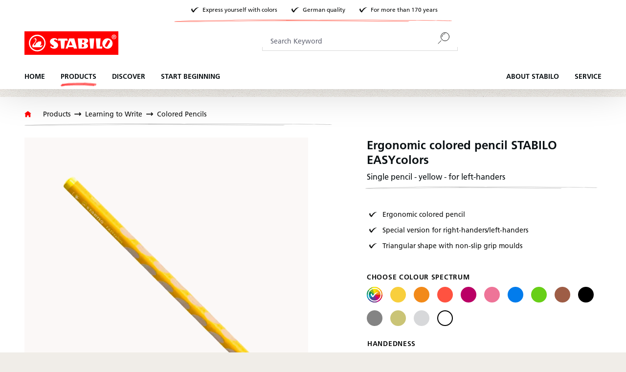

--- FILE ---
content_type: text/html; charset=UTF-8
request_url: https://www.stabilo.com/com/ergonomic-colored-pencil-stabilo-easycolors/331-205-6
body_size: 37638
content:

<!DOCTYPE html>

<html lang="en-US"
      itemscope="itemscope"
      itemtype="https://schema.org/WebPage">

                            
    <head>
                            			<!-- BEGIN CCM19 Cookie Consent Management -->
	<script src="https://cloud.ccm19.de/app.js?apiKey=b8eed85a1010dd0ec0d47e0d360327617b8060f62fe8315b&amp;domain=63ff90281f29755680ba907e" referrerpolicy="origin"></script>
	<!-- END CCM19 -->
		                <meta charset="utf-8">
            

                            <meta name="viewport"
                      content="width=device-width, initial-scale=1, shrink-to-fit=no">
            
                            <meta name="author"
                      content="">
                <meta name="robots"
                      content="index,follow">
                <meta name="revisit-after"
                      content="15 days">
                <meta name="keywords"
                      content="">
                <meta name="description"
                      content="Ergonomic colored pencil STABILO EASYcolors in 24 individual colors. Especially designed versions for left- and right-handers with non-slip grip moulds.">
            
                <meta property="og:type"
          content="product"/>
    <meta property="og:site_name"
          content="STABILO "/>
    <meta property="og:url"
          content="https://www.stabilo.com/com/ergonomic-colored-pencil-stabilo-easycolors/331-205-6"/>
    <meta property="og:title"
          content="Ergonomic colored pencil STABILO EASYcolors - yellow (L) | STABILO"/>

    <meta property="og:description"
          content="Ergonomic colored pencil STABILO EASYcolors in 24 individual colors. Especially designed versions for left- and right-handers with non-slip grip moulds."/>
    <meta property="og:image"
          content="https://cdn-live.be-stabilo.com/media/60/18/d6/1732253099/St_307797_331_205_pen_diagonal_cs.jpg?ts=1769226774"/>

            <meta property="product:brand"
              content="STABILO"/>
                <meta property="product:product_link"
          content="https://www.stabilo.com/com/ergonomic-colored-pencil-stabilo-easycolors/331-205-6"/>

    <meta name="twitter:card"
          content="product"/>
    <meta name="twitter:site"
          content="STABILO "/>
    <meta name="twitter:title"
          content="Ergonomic colored pencil STABILO EASYcolors - yellow (L) | STABILO"/>
    <meta name="twitter:description"
          content="Ergonomic colored pencil STABILO EASYcolors in 24 individual colors. Especially designed versions for left- and right-handers with non-slip grip moulds."/>
    <meta name="twitter:image"
          content="https://cdn-live.be-stabilo.com/media/60/18/d6/1732253099/St_307797_331_205_pen_diagonal_cs.jpg?ts=1769226774"/>

                            <meta itemprop="copyrightHolder"
                      content="STABILO ">
                <meta itemprop="copyrightYear"
                      content="">
                <meta itemprop="isFamilyFriendly"
                      content="false">
                <meta itemprop="image"
                      content="https://cdn-live.be-stabilo.com/media/6c/30/d2/1623929875/stabilo-logo.svg?ts=1623929875">
            
                                            <meta name="theme-color"
                      content="#fff">
                            
                                                

                    <link rel="shortcut icon"
                  href="https://cdn-live.be-stabilo.com/media/99/f6/32/1645706427/stabilo-favicon-64x64.ico?ts=1645706427">
        
                            
            
    
    
            <link rel="canonical" href="https://www.stabilo.com/com/ergonomic-colored-pencil-stabilo-easycolors/p332-350" />
    
    

                    <title itemprop="name">Ergonomic colored pencil STABILO EASYcolors - yellow (L) | STABILO</title>
        
                                                                            <link rel="stylesheet"
                      href="https://s3sw-live.stabilo.com/sta-live/theme/473fe7f519298f741abfae93fc5c2857/css/all.css?1769168511">
                                    

                        <link rel="preload" href="https://cdn-live.be-stabilo.com/css/vendor-pxsw-enterprise-cms.329f29.css" as="style" />
            <link rel="stylesheet" href="https://cdn-live.be-stabilo.com/css/vendor-pxsw-enterprise-cms.329f29.css" />
                    <link rel="preload" href="https://cdn-live.be-stabilo.com/css/vendor-pxsw-language-menu-enhanced.0e0b76.css" as="style" />
            <link rel="stylesheet" href="https://cdn-live.be-stabilo.com/css/vendor-pxsw-language-menu-enhanced.0e0b76.css" />
                    <link rel="preload" href="https://cdn-live.be-stabilo.com/css/vendor-pxsw-offcanvas-navigation.37d039.css" as="style" />
            <link rel="stylesheet" href="https://cdn-live.be-stabilo.com/css/vendor-pxsw-offcanvas-navigation.37d039.css" />
                    <link rel="preload" href="https://cdn-live.be-stabilo.com/css/vendor-pxsw-pxsw-blog.5120a7.css" as="style" />
            <link rel="stylesheet" href="https://cdn-live.be-stabilo.com/css/vendor-pxsw-pxsw-blog.5120a7.css" />
                    <link rel="preload" href="https://cdn-live.be-stabilo.com/css/vendor-pxsw-listing-banner.1c7b6f.css" as="style" />
            <link rel="stylesheet" href="https://cdn-live.be-stabilo.com/css/vendor-pxsw-listing-banner.1c7b6f.css" />
                    <link rel="preload" href="https://cdn-live.be-stabilo.com/css/vendor-pxsw-pxsw-theme.90a868.css" as="style" />
            <link rel="stylesheet" href="https://cdn-live.be-stabilo.com/css/vendor-pxsw-pxsw-theme.90a868.css" />
                    <link rel="preload" href="https://cdn-live.be-stabilo.com/css/vendor-pxsw-language-banner.568fda.css" as="style" />
            <link rel="stylesheet" href="https://cdn-live.be-stabilo.com/css/vendor-pxsw-language-banner.568fda.css" />
                    <link rel="preload" href="https://cdn-live.be-stabilo.com/css/vendor-pxsw-promotion-banner.bf7468.css" as="style" />
            <link rel="stylesheet" href="https://cdn-live.be-stabilo.com/css/vendor-pxsw-promotion-banner.bf7468.css" />
                            <link rel="modulepreload" href="https://cdn-live.be-stabilo.com/js/vendor-pxsw-enterprise-cms.728f4a.js" />
                    <link rel="modulepreload" href="https://cdn-live.be-stabilo.com/js/vendor-pxsw-customer-handling.87443f.js" />
                    <link rel="modulepreload" href="https://cdn-live.be-stabilo.com/js/vendor-pxsw-offcanvas-navigation.371d36.js" />
                    <link rel="modulepreload" href="https://cdn-live.be-stabilo.com/js/vendor-pxsw-lazy-loader.d4e6a1.js" />
                    <link rel="modulepreload" href="https://cdn-live.be-stabilo.com/js/vendor-pxsw-pxsw-blog.20baa4.js" />
                    <link rel="modulepreload" href="https://cdn-live.be-stabilo.com/js/vendor-pxsw-pxsw-theme.919707.js" />
                    <link rel="modulepreload" href="https://cdn-live.be-stabilo.com/js/vendor-pxsw-language-banner.9e59ba.js" />
                    <link rel="modulepreload" href="https://cdn-live.be-stabilo.com/js/vendor-pxsw-promotion-banner.caf405.js" />
            
                              <script>
        window.features = {"V6_5_0_0":true,"v6.5.0.0":true,"V6_6_0_0":true,"v6.6.0.0":true,"V6_7_0_0":false,"v6.7.0.0":false,"DISABLE_VUE_COMPAT":false,"disable.vue.compat":false,"ACCESSIBILITY_TWEAKS":false,"accessibility.tweaks":false,"ADMIN_VITE":false,"admin.vite":false,"TELEMETRY_METRICS":false,"telemetry.metrics":false,"CACHE_REWORK":false,"cache.rework":false,"SSO":false,"sso":false,"FEATURE_SWAGCMSEXTENSIONS_1":true,"feature.swagcmsextensions.1":true,"FEATURE_SWAGCMSEXTENSIONS_2":true,"feature.swagcmsextensions.2":true,"FEATURE_SWAGCMSEXTENSIONS_8":true,"feature.swagcmsextensions.8":true,"FEATURE_SWAGCMSEXTENSIONS_63":true,"feature.swagcmsextensions.63":true,"RULE_BUILDER":true,"rule.builder":true,"FLOW_BUILDER":true,"flow.builder":true,"ADVANCED_SEARCH":true,"advanced.search":true,"RETURNS_MANAGEMENT":true,"returns.management":true,"TEXT_GENERATOR":true,"text.generator":true,"CHECKOUT_SWEETENER":true,"checkout.sweetener":true,"IMAGE_CLASSIFICATION":true,"image.classification":true,"PROPERTY_EXTRACTOR":true,"property.extractor":true,"REVIEW_SUMMARY":true,"review.summary":true,"REVIEW_TRANSLATOR":true,"review.translator":true,"CONTENT_GENERATOR":true,"content.generator":true,"EXPORT_ASSISTANT":true,"export.assistant":true,"QUICK_ORDER":false,"quick.order":false,"EMPLOYEE_MANAGEMENT":false,"employee.management":false,"QUOTE_MANAGEMENT":false,"quote.management":false,"CAPTCHA":true,"captcha":true,"NATURAL_LANGUAGE_SEARCH":false,"natural.language.search":false,"IMAGE_UPLOAD_SEARCH":true,"image.upload.search":true,"ORDER_APPROVAL":true,"order.approval":true,"SPATIAL_CMS_ELEMENT":true,"spatial.cms.element":true,"TEXT_TO_IMAGE_GENERATION":true,"text.to.image.generation":true,"CUSTOM_PRICES":true,"custom.prices":true,"SUBSCRIPTIONS":true,"subscriptions":true,"MULTI_INVENTORY":true,"multi.inventory":true};
    </script>
        
     <script async src="https://api.recova.ai/recova_client.min.js"></script>
 
 
                                                    
            <script>
            window.dataLayer = window.dataLayer || [];
            function gtag() { dataLayer.push(arguments); }

            (() => {
                const analyticsStorageEnabled = document.cookie.split(';').some((item) => item.trim().includes('google-analytics-enabled=1'));
                const adsEnabled = document.cookie.split(';').some((item) => item.trim().includes('google-ads-enabled=1'));

                // Always set a default consent for consent mode v2
                gtag('consent', 'default', {
                    'ad_user_data': adsEnabled ? 'granted' : 'denied',
                    'ad_storage': adsEnabled ? 'granted' : 'denied',
                    'ad_personalization': adsEnabled ? 'granted' : 'denied',
                    'analytics_storage': analyticsStorageEnabled ? 'granted' : 'denied'
                });
            })();
        </script>
            
    <!-- WbmTagManagerAnalytics Head Snippet Start -->
            <script id="wbmTagMangerDefine" type="text/javascript">
            let gtmIsTrackingProductClicks = Boolean(1),
                gtmIsTrackingAddToWishlistClicks = Boolean(),
                gtmContainerId = 'GTM-WSSFZM2S',
                hasSWConsentSupport = Boolean();
            window.wbmScriptIsSet = false;
            window.dataLayer = window.dataLayer || [];
            window.dataLayer.push({"event":"user","id":null})
        </script>
        <script id="wbmTagMangerDataLayer" type="text/javascript">
            window.dataLayer.push({ ecommerce: null });
            window.dataLayer.push({"google_tag_params":{"ecomm_prodid":"331\/205-6","ecomm_pagetype":"product"}})

            
            var onEventDataLayer = JSON.parse('{"event":"view_item","ecommerce":{"value":2,"items":[{"item_category":"Colored Pencils","price":2,"item_brand":"STABILO","item_id":"331\/205-6","item_name":"Ergonomic colored pencil STABILO EASYcolors","item_variant":"yellow;for left-handers"}],"currency":"EUR"}}');
                    </script>    
                        <script id="wbmTagManger" type="text/javascript" >
                function getCookie(name) {
                    var cookieMatch = document.cookie.match(name + '=(.*?)(;|$)');
                    return cookieMatch && decodeURI(cookieMatch[1]);
                }

                var gtmCookieSet = getCookie('wbm-tagmanager-enabled');
                
                var googleTag = function(w,d,s,l,i){w[l]=w[l]||[];w[l].push({'gtm.start':new Date().getTime(),event:'gtm.js'});var f=d.getElementsByTagName(s)[0],j=d.createElement(s),dl=l!='dataLayer'?'&l='+l:'';j.async=true;j.src='https://www.googletagmanager.com/gtm.js?id='+i+dl+'';f.parentNode.insertBefore(j,f);};
                

                if (hasSWConsentSupport && gtmCookieSet === null) {
                    window.wbmGoogleTagmanagerId = gtmContainerId;
                    window.wbmScriptIsSet = false;
                    window.googleTag = googleTag;
                } else {
                    window.wbmScriptIsSet = true;
                    googleTag(window, document, 'script', 'dataLayer', gtmContainerId);
                    googleTag = null;

                    window.dataLayer = window.dataLayer || [];
                    function gtag() { dataLayer.push(arguments); }

                    if (hasSWConsentSupport) {
                        (() => {
                            const analyticsStorageEnabled = document.cookie.split(';').some((item) => item.trim().includes('google-analytics-enabled=1'));
                            const adsEnabled = document.cookie.split(';').some((item) => item.trim().includes('google-ads-enabled=1'));

                            gtag('consent', 'update', {
                                'ad_storage': adsEnabled ? 'granted' : 'denied',
                                'ad_user_data': adsEnabled ? 'granted' : 'denied',
                                'ad_personalization': adsEnabled ? 'granted' : 'denied',
                                'analytics_storage': analyticsStorageEnabled ? 'granted' : 'denied'
                            });
                        })();
                    }
                }
                
            </script><!-- WbmTagManagerAnalytics Head Snippet End -->
            

    
                                
            <script type="text/javascript"
                                src='https://www.google.com/recaptcha/api.js?render=6LdB31MpAAAAAC7OEXpPu1se_sJRmG0P9_OaZRsR'
                defer></script>
        <script>
                                        window.googleReCaptchaV3Active = true;
                    </script>
            

    
                
                                    <script>
                    window.useDefaultCookieConsent = true;
                </script>
                    
                                            <script>
                window.activeNavigationId = '6277b9d4e0a1cdc23af60ae6f3a0663b';
                window.router = {
                    'frontend.cart.offcanvas': '/com/checkout/offcanvas',
                    'frontend.cookie.offcanvas': '/com/cookie/offcanvas',
                    'frontend.checkout.finish.page': '/com/checkout/finish',
                    'frontend.checkout.info': '/com/widgets/checkout/info',
                    'frontend.menu.offcanvas': '/com/widgets/menu/offcanvas',
                    'frontend.cms.page': '/com/widgets/cms',
                    'frontend.cms.navigation.page': '/com/widgets/cms/navigation',
                    'frontend.account.addressbook': '/com/widgets/account/address-book',
                    'frontend.country.country-data': '/com/country/country-state-data',
                    'frontend.app-system.generate-token': '/com/app-system/Placeholder/generate-token',
                    };
                window.salesChannelId = 'd6c25866920f40d3a64bf4b9a1e599f1';
            </script>
        

        
    <script>
        window.router['widgets.swag.cmsExtensions.quickview'] = '/com/swag/cms-extensions/quickview';
        window.router['widgets.swag.cmsExtensions.quickview.variant'] = '/com/swag/cms-extensions/quickview/variant';
    </script>

    <script>
        window.router['pxsw.register-tools.addressSuggestion'] = '/com/storefront/pxsw/address/suggest'
    </script>


    <script>
        window.router['frontend.product.review.translate'] = '/com/translate-review';
    </script>

                                <script>
                
                window.breakpoints = {"xs":0,"sm":576,"md":768,"lg":992,"xl":1200,"xxl":1400};
            </script>
        
                                    <script>
                    window.customerLoggedInState = 0;

                    window.wishlistEnabled = 1;
                </script>
                    
                                    
    
                            <script>
                window.themeAssetsPublicPath = 'https://s3sw-live.stabilo.com/sta-live/theme/ee90719255bf4ce0b485e96a02f66d84/assets/';
            </script>
        
        
                                                            <script>
                        window.themeJsPublicPath = 'https://s3sw-live.stabilo.com/sta-live/theme/473fe7f519298f741abfae93fc5c2857/js/';
                    </script>
                                            <script type="text/javascript" src="https://s3sw-live.stabilo.com/sta-live/theme/473fe7f519298f741abfae93fc5c2857/js/storefront/storefront.js?1769168512" defer></script>
                                            <script type="text/javascript" src="https://s3sw-live.stabilo.com/sta-live/theme/473fe7f519298f741abfae93fc5c2857/js/swag-cms-extensions/swag-cms-extensions.js?1769168512" defer></script>
                                            <script type="text/javascript" src="https://s3sw-live.stabilo.com/sta-live/theme/473fe7f519298f741abfae93fc5c2857/js/pickware-dhl/pickware-dhl.js?1769168512" defer></script>
                                            <script type="text/javascript" src="https://s3sw-live.stabilo.com/sta-live/theme/473fe7f519298f741abfae93fc5c2857/js/pickware-shipping-bundle/pickware-shipping-bundle.js?1769168512" defer></script>
                                            <script type="text/javascript" src="https://s3sw-live.stabilo.com/sta-live/theme/473fe7f519298f741abfae93fc5c2857/js/neti-next-store-locator/neti-next-store-locator.js?1769168512" defer></script>
                                            <script type="text/javascript" src="https://s3sw-live.stabilo.com/sta-live/theme/473fe7f519298f741abfae93fc5c2857/js/papoo-ccm19-integration6/papoo-ccm19-integration6.js?1769168512" defer></script>
                                            <script type="text/javascript" src="https://s3sw-live.stabilo.com/sta-live/theme/473fe7f519298f741abfae93fc5c2857/js/dvsn-return-shipment/dvsn-return-shipment.js?1769168512" defer></script>
                                            <script type="text/javascript" src="https://s3sw-live.stabilo.com/sta-live/theme/473fe7f519298f741abfae93fc5c2857/js/klarna-payment/klarna-payment.js?1769168512" defer></script>
                                            <script type="text/javascript" src="https://s3sw-live.stabilo.com/sta-live/theme/473fe7f519298f741abfae93fc5c2857/js/dvsn-bundle/dvsn-bundle.js?1769168512" defer></script>
                                            <script type="text/javascript" src="https://s3sw-live.stabilo.com/sta-live/theme/473fe7f519298f741abfae93fc5c2857/js/cbax-modul-analytics/cbax-modul-analytics.js?1769168512" defer></script>
                                            <script type="text/javascript" src="https://s3sw-live.stabilo.com/sta-live/theme/473fe7f519298f741abfae93fc5c2857/js/loyxx-s-w6-conversion-checkout/loyxx-s-w6-conversion-checkout.js?1769168512" defer></script>
                                            <script type="text/javascript" src="https://s3sw-live.stabilo.com/sta-live/theme/473fe7f519298f741abfae93fc5c2857/js/cob-password-visibility/cob-password-visibility.js?1769168512" defer></script>
                                            <script type="text/javascript" src="https://s3sw-live.stabilo.com/sta-live/theme/473fe7f519298f741abfae93fc5c2857/js/tanmar-ng-sovendus/tanmar-ng-sovendus.js?1769168512" defer></script>
                                            <script type="text/javascript" src="https://s3sw-live.stabilo.com/sta-live/theme/473fe7f519298f741abfae93fc5c2857/js/sensus-uptain-connect6/sensus-uptain-connect6.js?1769168512" defer></script>
                                            <script type="text/javascript" src="https://s3sw-live.stabilo.com/sta-live/theme/473fe7f519298f741abfae93fc5c2857/js/subscription/subscription.js?1769168513" defer></script>
                                            <script type="text/javascript" src="https://s3sw-live.stabilo.com/sta-live/theme/473fe7f519298f741abfae93fc5c2857/js/checkout-sweetener/checkout-sweetener.js?1769168513" defer></script>
                                            <script type="text/javascript" src="https://s3sw-live.stabilo.com/sta-live/theme/473fe7f519298f741abfae93fc5c2857/js/text-translator/text-translator.js?1769168513" defer></script>
                                            <script type="text/javascript" src="https://s3sw-live.stabilo.com/sta-live/theme/473fe7f519298f741abfae93fc5c2857/js/employee-management/employee-management.js?1769168513" defer></script>
                                            <script type="text/javascript" src="https://s3sw-live.stabilo.com/sta-live/theme/473fe7f519298f741abfae93fc5c2857/js/quick-order/quick-order.js?1769168513" defer></script>
                                            <script type="text/javascript" src="https://s3sw-live.stabilo.com/sta-live/theme/473fe7f519298f741abfae93fc5c2857/js/advanced-search/advanced-search.js?1769168513" defer></script>
                                            <script type="text/javascript" src="https://s3sw-live.stabilo.com/sta-live/theme/473fe7f519298f741abfae93fc5c2857/js/captcha/captcha.js?1769168513" defer></script>
                                            <script type="text/javascript" src="https://s3sw-live.stabilo.com/sta-live/theme/473fe7f519298f741abfae93fc5c2857/js/quote-management/quote-management.js?1769168513" defer></script>
                                            <script type="text/javascript" src="https://s3sw-live.stabilo.com/sta-live/theme/473fe7f519298f741abfae93fc5c2857/js/a-i-search/a-i-search.js?1769168513" defer></script>
                                            <script type="text/javascript" src="https://s3sw-live.stabilo.com/sta-live/theme/473fe7f519298f741abfae93fc5c2857/js/spatial-cms-element/spatial-cms-element.js?1769168513" defer></script>
                                            <script type="text/javascript" src="https://s3sw-live.stabilo.com/sta-live/theme/473fe7f519298f741abfae93fc5c2857/js/order-approval/order-approval.js?1769168513" defer></script>
                                            <script type="text/javascript" src="https://s3sw-live.stabilo.com/sta-live/theme/473fe7f519298f741abfae93fc5c2857/js/wbm-tag-manager-analytics/wbm-tag-manager-analytics.js?1769168513" defer></script>
                                    

            <script defer type="module" src="https://cdn-live.be-stabilo.com/js/vendor-pxsw-enterprise-cms.728f4a.js"></script>
            <script defer type="module" src="https://cdn-live.be-stabilo.com/js/vendor-pxsw-customer-handling.87443f.js"></script>
            <script defer type="module" src="https://cdn-live.be-stabilo.com/js/vendor-pxsw-offcanvas-navigation.371d36.js"></script>
            <script defer type="module" src="https://cdn-live.be-stabilo.com/js/vendor-pxsw-lazy-loader.d4e6a1.js"></script>
            <script defer type="module" src="https://cdn-live.be-stabilo.com/js/vendor-pxsw-pxsw-blog.20baa4.js"></script>
            <script defer type="module" src="https://cdn-live.be-stabilo.com/js/vendor-pxsw-pxsw-theme.919707.js"></script>
            <script defer type="module" src="https://cdn-live.be-stabilo.com/js/vendor-pxsw-language-banner.9e59ba.js"></script>
            <script defer type="module" src="https://cdn-live.be-stabilo.com/js/vendor-pxsw-promotion-banner.caf405.js"></script>
                        

    

    
        
        
        
        
    
        
    <script>
        window.mollie_javascript_use_shopware = '0'
    </script>

    

    </head>

    <body class="    passwordMaskBodyBlackFull     is-ctl-product is-act-index  show-conversion-checkout   
 

      pxsw-shop-off-buy pxsw-shop-off-account">

                            
    
    
            <div class="skip-to-content bg-primary-subtle text-primary-emphasis visually-hidden-focusable overflow-hidden">
            <div class="container d-flex justify-content-center">
                                                                                        <a href="#content-main" class="skip-to-content-link d-inline-flex text-decoration-underline m-1 p-2 fw-bold gap-2">
                                Skip to main content
                            </a>
                                            
                                                                        <a href="#header-main-search-input" class="skip-to-content-link d-inline-flex text-decoration-underline m-1 p-2 fw-bold gap-2 d-none d-sm-block">
                                Skip to search
                            </a>
                                            
                                                                        <a href="#main-navigation-menu" class="skip-to-content-link d-inline-flex text-decoration-underline m-1 p-2 fw-bold gap-2 d-none d-lg-block">
                                Skip to main navigation
                            </a>
                                                                        </div>
        </div>
        
            
                                    <noscript>
                <iframe src="https://www.googletagmanager.com/ns.html?id=GTM-WSSFZM2S"
                        height="0"
                        width="0"
                        style="display:none;visibility:hidden"
                        title="Google Tagmanager">

                </iframe>
            </noscript>
            
                <noscript class="noscript-main">
                
    <div role="alert"
                  class="alert alert-info alert-has-icon">
                                <span class="icon icon-info">
                        <svg xmlns="http://www.w3.org/2000/svg" xmlns:xlink="http://www.w3.org/1999/xlink" width="24" height="24" viewBox="0 0 24 24"><defs><path d="M12 7c.5523 0 1 .4477 1 1s-.4477 1-1 1-1-.4477-1-1 .4477-1 1-1zm1 9c0 .5523-.4477 1-1 1s-1-.4477-1-1v-5c0-.5523.4477-1 1-1s1 .4477 1 1v5zm11-4c0 6.6274-5.3726 12-12 12S0 18.6274 0 12 5.3726 0 12 0s12 5.3726 12 12zM12 2C6.4772 2 2 6.4772 2 12s4.4772 10 10 10 10-4.4772 10-10S17.5228 2 12 2z" id="icons-default-info" /></defs><use xlink:href="#icons-default-info" fill="#758CA3" fill-rule="evenodd" /></svg>
        </span>            
                    <div class="alert-content-container">
                                                    
                                                        <div class="alert-content">                                                    To be able to use the full range of Shopware 6, we recommend activating Javascript in your browser.
                                                                </div>                
                                </div>
            </div>
            </noscript>
        

                
    
        <header class="header-main" data-sticky-header>
                        
                                                                                
    
    <div
        class="language-banner"
        data-px-language-banner="true"
        data-px-language-banner-options="{&quot;snippets&quot;:{&quot;de&quot;:{&quot;message&quot;:&quot;W\u00e4hle ein anderes Land oder eine andere Region, um Inhalte f\u00fcr deinen Standort zu sehen und online einzukaufen&quot;,&quot;button&quot;:&quot;Weiter&quot;},&quot;en&quot;:{&quot;message&quot;:&quot;Choose a different country or region to see content for your location and shop online&quot;,&quot;button&quot;:&quot;Continue&quot;},&quot;nl&quot;:{&quot;message&quot;:&quot;Kies een ander land of andere regio om inhoud voor uw locatie te bekijken en online te winkelen&quot;,&quot;button&quot;:&quot;Doorgaan&quot;},&quot;es&quot;:{&quot;message&quot;:&quot;Elija un pa\u00eds o regi\u00f3n diferente para ver el contenido de su ubicaci\u00f3n y compre en l\u00ednea&quot;,&quot;button&quot;:&quot;Seguir&quot;},&quot;fr&quot;:{&quot;message&quot;:&quot;Choisissez un autre pays ou une autre r\u00e9gion pour voir le contenu de votre emplacement et effectuer des achats en ligne&quot;,&quot;button&quot;:&quot;Continuez&quot;},&quot;it&quot;:{&quot;message&quot;:&quot;Scegli un paese o una regione diversi per vedere i contenuti per la tua posizione e fare acquisti online&quot;,&quot;button&quot;:&quot;Continua&quot;}}}">
                    <div class="language-banner-content">
                <div class="language-banner-content-message">
                    <p class="language-banner-content-message-value">Choose a different country or region to see content for your location and shop online</p>
                </div>
                <form class="language-banner-content-form"
                      action="/com/checkout/language"
                      method="POST">

                    <select style="display:none" class="language-banner-content-form-select form-select" name="salesChannelWithLanguage">
                                                                                                                        <option
                                        id="de-AT"
                                        value="fdb687fc390240aebff7e39a57927d21-d7b5a9267ab849db9b0e031bd7d41b26">
                                            Deutsch (AT)
                                    </option>
                                                                                                                                                                                    <option
                                        id="de-DE"
                                        value="2613c89a082f456884bf9eaff77cfa4a-2fbb5fe2e29a4d70aa5854ce7ce3e20b">
                                            Deutsch (DE)
                                    </option>
                                                                                                        </select>
                    <input name="redirectTo" type="hidden" value="frontend.detail.page"/>
                                            <input name="redirectParameters[_httpCache]" type="hidden" value="1">
                                            <input name="redirectParameters[productId]" type="hidden" value="1535e9d3d395bcf86921f49a39c614f0">
                                        <input type="hidden" class="siteLocale" name="locale" value="de-com">
                    <button class="btn btn-secondary btn-inverted submit language-banner-content-button-value" type="submit">Continue</button>
                </form>
            </div>
            <div class="close-button">
                <svg px width="32" height="32" class="close-button-icon">
    <use xlink:href="/sprite/sprite.svg#close-32-inverted"/>
</svg>
            </div>
            </div>
            <div class="container">
                                    <div class="top-bar d-none d-xl-grid">
                    <div class="top-bar-usps top-bar-text has-subline">
                <div class="top-bar-text-item">
                    <svg px width="24" height="24">
    <use xlink:href="/sprite/sprite.svg#check-24"/>
</svg>
                    <span class="header-small">Express yourself with colors</span>
                </div>
                <div class="top-bar-text-item">
                    <svg px width="24" height="24">
    <use xlink:href="/sprite/sprite.svg#check-24"/>
</svg>
                    <span class="header-small">German quality</span>
                </div>
                <div class="top-bar-text-item">
                    <svg px width="24" height="24">
    <use xlink:href="/sprite/sprite.svg#check-24"/>
</svg>
                    <span class="header-small">For more than 170 years</span>
                </div>
                <svg px width="84" height="84">
    <use xlink:href="/sprite/sprite.svg#headline-subline-thin-small"/>
</svg>
            </div>
        
        <nav class="top-bar-nav">
                                                                            
                        
            
            
                                        
            
                    </nav>
    </div>
    
            <div class="row align-items-center header-row">
                <div class="col-auto header-logo-col">
            <div class="header-logo-main">
                    <a class="header-logo-main-link"
               href="/com/"
               title="Go to homepage">
                                    <picture class="header-logo-picture">
                                                                            
                                                                                    <source srcset="https://cdn-live.be-stabilo.com/media/9d/0c/4c/1623929915/stabilo-logo-mobile.svg?ts=1623929915"
                                        media="(max-width: 767px)">
                                                    
                                                                                    <img src="https://cdn-live.be-stabilo.com/media/6c/30/d2/1623929875/stabilo-logo.svg?ts=1623929875"
                                     alt="Go to homepage"
                                     class="img-fluid header-logo-main-img">
                                                                        </picture>
                            </a>
            </div>
    </div>

                <div class="col-12 order-2 col-lg order-lg-1 header-search-col">
        
    <div class="collapse"
         id="searchCollapse">
        <div class="header-search">
                
    
                    <form action="/com/search"
                      method="get"
                      data-search-widget="true"
                      data-search-widget-options="{&quot;searchWidgetMinChars&quot;:2}"
                      data-url="/com/suggest?search="
                      class="header-search-form">
                                            <div class="input-group">
                                                            <input type="search"
                                       id="header-main-search-input"
                                       name="search"
                                       class="form-control header-search-input"
                                       autocomplete="off"
                                       autocapitalize="off"
                                       placeholder="Search Keyword"
                                       aria-label="Search Keyword"
                                       value=""
                                >
                            
                                <button type="submit"
            class="btn header-search-btn"
            aria-label="Search">
        <span class="header-search-icon">
            <svg px width="24" height="24">
    <use xlink:href="/sprite/sprite.svg#search-24"/>
</svg>
        </span>
    </button>

                                                            <button class="btn header-close-btn js-search-close-btn d-none"
                                        type="button"
                                        aria-label="Close the dropdown search">
                                    <span class="header-close-icon">
                                        <span class="icon icon-x">
                        <svg xmlns="http://www.w3.org/2000/svg" xmlns:xlink="http://www.w3.org/1999/xlink" width="24" height="24" viewBox="0 0 24 24"><defs><path d="m10.5858 12-7.293-7.2929c-.3904-.3905-.3904-1.0237 0-1.4142.3906-.3905 1.0238-.3905 1.4143 0L12 10.5858l7.2929-7.293c.3905-.3904 1.0237-.3904 1.4142 0 .3905.3906.3905 1.0238 0 1.4143L13.4142 12l7.293 7.2929c.3904.3905.3904 1.0237 0 1.4142-.3906.3905-1.0238.3905-1.4143 0L12 13.4142l-7.2929 7.293c-.3905.3904-1.0237.3904-1.4142 0-.3905-.3906-.3905-1.0238 0-1.4143L10.5858 12z" id="icons-default-x" /></defs><use xlink:href="#icons-default-x" fill="#758CA3" fill-rule="evenodd" /></svg>
        </span>                                    </span>
                                </button>
                                                    </div>
                                    </form>
            
        </div>
    </div>
    </div>

                <div class="col-auto order-1 order-lg-2 header-actions-col">
        <div class="row g-0">
            
                            <div class="col-auto d-xl-none">
                    <div class="search-toggle">
                        <button class="btn header-actions-btn search-toggle-btn js-search-toggle-btn collapsed"
                                type="button"
                                data-bs-toggle="collapse"
                                data-bs-target="#searchCollapse"
                                aria-expanded="false"
                                aria-controls="searchCollapse"
                                aria-label="Search">
                            <svg px width="32" height="32" class="search-toggle-btn-icon icon-open">
    <use xlink:href="/sprite/sprite.svg#search-32"/>
</svg>
                            <svg px width="32" height="32" class="search-toggle-btn-icon icon-close">
    <use xlink:href="/sprite/sprite.svg#close-32"/>
</svg>
                        </button>
                    </div>
                </div>
            
                                                <div class="d-none">
                                                                <div class="col-auto">
                                    <div class="header-wishlist">
                                        <a class="btn header-wishlist-btn header-actions-btn"
                                           href="/com/wishlist"
                                           title="Wishlist"
                                           aria-label="Wishlist">
                                                <span class="header-wishlist-icon">
        <svg px width="32" height="32">
    <use xlink:href="/sprite/sprite.svg#wishlist-32"/>
</svg>
    </span>
        <span class="badge bg-primary header-wishlist-badge"
          id="wishlist-basket"
          data-wishlist-storage="true"
          data-wishlist-storage-options="{&quot;listPath&quot;:&quot;\/com\/wishlist\/list&quot;,&quot;mergePath&quot;:&quot;\/com\/wishlist\/merge&quot;,&quot;pageletPath&quot;:&quot;\/com\/wishlist\/merge\/pagelet&quot;}"
          data-wishlist-widget="true"
    ></span>
                                        </a>
                                    </div>
                                </div>
                            
                
        </div>
                
                    
                    
            
            <div class="col-auto d-block d-xl-none">
                <div class="nav-main-toggle">
                    <button class="btn nav-main-toggle-btn header-actions-btn"
                            type="button"
                            data-px-offcanvas-menu="true"
                            data-px-offcanvas-menu-options="{&quot;position&quot;:&quot;right&quot;,&quot;announcementMessage&quot;:{&quot;opened&quot;:&quot;Offcanvas menu opened&quot;,&quot;closed&quot;:&quot;Offcanvas menu closed&quot;,&quot;submenuOpened&quot;:&quot;Submenu for %categoryName% opened&quot;,&quot;submenuClosed&quot;:&quot;Back to category %categoryName%&quot;}}"
                            aria-label="Menu">
                        <svg px width="32" height="32">
    <use xlink:href="/sprite/sprite.svg#burger-menu-32"/>
</svg>
                    </button>
                </div>
            </div>
        </div>
    </div>
        </div>
    

                        <div class="main-navigation"
         id="mainNavigation"
         data-flyout-menu="true">
                    <div class="container">
                                    <nav class="nav main-navigation-menu"
                        id="main-navigation-menu"
                        aria-label="Main navigation"
                        itemscope="itemscope"
                        itemtype="https://schema.org/SiteNavigationElement">
                        
                                                                                    <a class="nav-link main-navigation-link nav-item-58fc800f083962d2eeb3ffbbfdd42b9e  home-link"
                                    href="/com/"
                                    itemprop="url"
                                    title="Home">
                                    <div class="main-navigation-link-text">
                                        <span itemprop="name">Home</span>
                                    </div>
                                </a>
                                                    
                                        
    
                                    
                        
                                                                        <div class="nav-link main-navigation-link nav-item-d8832d514260957d29883165be81c9ec  active"
                                                            data-flyout-menu-trigger="d8832d514260957d29883165be81c9ec"
                                                         title="Products">
                            <div class="main-navigation-link-text">
                                <span itemprop="name">Products</span>
                            </div>
                        </div>
                                                                                            
                        
                                                                        <div class="nav-link main-navigation-link nav-item-01995ca3b86a76cebb163d939b7960c2 "
                                                            data-flyout-menu-trigger="01995ca3b86a76cebb163d939b7960c2"
                                                         title="Discover">
                            <div class="main-navigation-link-text">
                                <span itemprop="name">Discover</span>
                            </div>
                        </div>
                                                                                            
                        
                                                                                    
                        
                                                                        <a class="nav-link main-navigation-link nav-item-0195417aec4e78deb05d9c6cc214840d "
                           href="https://www.stabilo.com/com/start-beginning"
                           itemprop="url"
                                                                                  title="START BEGINNING">
                            <div class="main-navigation-link-text">
                                <span itemprop="name">START BEGINNING</span>
                            </div>
                        </a>
                                                                                                                                                    
            <div class="right-categories">
                                            
                                
                                    <div class="nav-link main-navigation-link"
                                                    data-flyout-menu-trigger="dfe79b2c1eee48c3970690aac100a243"
                                                 title="About STABILO">
                        <div class="main-navigation-link-text">
                            <span itemprop="name">About STABILO</span>
                        </div>
                    </div>
                                                            
                                
                                    <div class="nav-link main-navigation-link"
                                                    data-flyout-menu-trigger="8f835c4574274323956c4072a49757e9"
                                                 title="Service">
                        <div class="main-navigation-link-text">
                            <span itemprop="name">Service</span>
                        </div>
                    </div>
                                    </div>
                        </nav>
                
                                                                                                                                                                                                                                                                                                                                                                                                                                                                                                                                                                                                                    
                                                                        <div class="navigation-flyouts">
                                                                                                                                                                                                        <div class="navigation-flyout"
                                                     data-flyout-menu-id="d8832d514260957d29883165be81c9ec">
                                                    <div class="container">
                                                                    
    
            <div class="row navigation-flyout-content">
                <div class="col">
        <div class="navigation-flyout-categories">
                                
                    
                
    
                
                                                                                                                                                                                                                                                        
                                    
                                    

        <div class="row">
            <div class="col">
                                    <div class="navigation-flyout-categories is-level-0">
                        <div class="row">
                                                                                                                                                            
                                                                    <div class="col navigation-flyout-col">
                                                                                    <a class="nav-item nav-link navigation-flyout-link is-level-0 active"
                                            href="https://www.stabilo.com/com/products/learning-to-write/"
                                            itemprop="url"
                                                                                        title="Learning to Write">
                                                <span itemprop="name">Learning to Write</span>
                                            </a>
                                                                                                                                
        
                
            <div class="navigation-flyout-categories is-level-1">
                                                                            
                                    <div class="navigation-flyout-col">
                                                    <a class="nav-item nav-link navigation-flyout-link is-level-1"
                            href="https://www.stabilo.com/com/products/learning-to-write/school-fountain-pens/"
                            itemprop="url"
                                                        title="School Fountain Pens">
                                <span itemprop="name">School Fountain Pens</span>
                            </a>
                                                                                
        
                
            <div class="navigation-flyout-categories is-level-2">
                    </div>
                                                </div>
                                                                                            
                                    <div class="navigation-flyout-col">
                                                    <a class="nav-item nav-link navigation-flyout-link is-level-1"
                            href="https://www.stabilo.com/com/products/learning-to-write/rollerball-pens/"
                            itemprop="url"
                                                        title="Rollerball Pens">
                                <span itemprop="name">Rollerball Pens</span>
                            </a>
                                                                                
        
                
            <div class="navigation-flyout-categories is-level-2">
                    </div>
                                                </div>
                                                                                            
                                    <div class="navigation-flyout-col">
                                                    <a class="nav-item nav-link navigation-flyout-link is-level-1"
                            href="https://www.stabilo.com/com/products/learning-to-write/graphite-pencils/"
                            itemprop="url"
                                                        title="Graphite Pencils">
                                <span itemprop="name">Graphite Pencils</span>
                            </a>
                                                                                
        
                
            <div class="navigation-flyout-categories is-level-2">
                    </div>
                                                </div>
                                                                                            
                                    <div class="navigation-flyout-col">
                                                    <a class="nav-item nav-link navigation-flyout-link is-level-1 active"
                            href="https://www.stabilo.com/com/products/learning-to-write/colored-pencils/"
                            itemprop="url"
                                                        title="Colored Pencils">
                                <span itemprop="name">Colored Pencils</span>
                            </a>
                                                                                
        
                
            <div class="navigation-flyout-categories is-level-2">
                    </div>
                                                </div>
                                                                                            
                                    <div class="navigation-flyout-col">
                                                    <a class="nav-item nav-link navigation-flyout-link is-level-1"
                            href="https://www.stabilo.com/com/products/learning-to-write/markers/"
                            itemprop="url"
                                                        title="Markers">
                                <span itemprop="name">Markers</span>
                            </a>
                                                                                
        
                
            <div class="navigation-flyout-categories is-level-2">
                    </div>
                                                </div>
                                                                                            
                                                                                            
                                    </div>
                                                                                </div>
                                                                                                                                                                                            
                                                                    <div class="col navigation-flyout-col">
                                                                                    <a class="nav-item nav-link navigation-flyout-link is-level-0"
                                            href="https://www.stabilo.com/com/products/writing/"
                                            itemprop="url"
                                                                                        title="Writing">
                                                <span itemprop="name">Writing</span>
                                            </a>
                                                                                                                                
        
                
            <div class="navigation-flyout-categories is-level-1">
                                                                            
                                    <div class="navigation-flyout-col">
                                                    <a class="nav-item nav-link navigation-flyout-link is-level-1"
                            href="https://www.stabilo.com/com/products/writing/fineliners-felt-tip-pens/"
                            itemprop="url"
                                                        title="Fineliners &amp; Felt-tip Pens">
                                <span itemprop="name">Fineliners &amp; Felt-tip Pens</span>
                            </a>
                                                                                
        
                
            <div class="navigation-flyout-categories is-level-2">
                    </div>
                                                </div>
                                                                                            
                                    <div class="navigation-flyout-col">
                                                    <a class="nav-item nav-link navigation-flyout-link is-level-1"
                            href="https://www.stabilo.com/com/products/writing/gel-pens/"
                            itemprop="url"
                                                        title="Gel Pens">
                                <span itemprop="name">Gel Pens</span>
                            </a>
                                                                                
        
                
            <div class="navigation-flyout-categories is-level-2">
                    </div>
                                                </div>
                                                                                            
                                    <div class="navigation-flyout-col">
                                                    <a class="nav-item nav-link navigation-flyout-link is-level-1"
                            href="https://www.stabilo.com/com/products/writing/fountain-pens/"
                            itemprop="url"
                                                        title="Fountain Pens">
                                <span itemprop="name">Fountain Pens</span>
                            </a>
                                                                                
        
                
            <div class="navigation-flyout-categories is-level-2">
                    </div>
                                                </div>
                                                                                            
                                    <div class="navigation-flyout-col">
                                                    <a class="nav-item nav-link navigation-flyout-link is-level-1"
                            href="https://www.stabilo.com/com/products/writing/rollerball-pens/"
                            itemprop="url"
                                                        title="Rollerball Pens">
                                <span itemprop="name">Rollerball Pens</span>
                            </a>
                                                                                
        
                
            <div class="navigation-flyout-categories is-level-2">
                    </div>
                                                </div>
                                                                                            
                                    <div class="navigation-flyout-col">
                                                    <a class="nav-item nav-link navigation-flyout-link is-level-1"
                            href="https://www.stabilo.com/com/products/writing/ballpoint-pens/"
                            itemprop="url"
                                                        title="Ballpoint Pens">
                                <span itemprop="name">Ballpoint Pens</span>
                            </a>
                                                                                
        
                
            <div class="navigation-flyout-categories is-level-2">
                    </div>
                                                </div>
                                                                                            
                                    <div class="navigation-flyout-col">
                                                    <a class="nav-item nav-link navigation-flyout-link is-level-1"
                            href="https://www.stabilo.com/com/products/writing/graphite-pencils/"
                            itemprop="url"
                                                        title="Graphite Pencils">
                                <span itemprop="name">Graphite Pencils</span>
                            </a>
                                                                                
        
                
            <div class="navigation-flyout-categories is-level-2">
                    </div>
                                                </div>
                                                                                            
                                    <div class="navigation-flyout-col">
                                                    <a class="nav-item nav-link navigation-flyout-link is-level-1"
                            href="https://www.stabilo.com/com/products/writing/markers-ohp-pens/"
                            itemprop="url"
                                                        title="Markers &amp; OHP Pens">
                                <span itemprop="name">Markers &amp; OHP Pens</span>
                            </a>
                                                                                
        
                
            <div class="navigation-flyout-categories is-level-2">
                    </div>
                                                </div>
                                    </div>
                                                                                </div>
                                                                                                                                                                                            
                                                                    <div class="col navigation-flyout-col">
                                                                                    <a class="nav-item nav-link navigation-flyout-link is-level-0"
                                            href="https://www.stabilo.com/com/products/coloring-drawing/"
                                            itemprop="url"
                                                                                        title="Coloring &amp; Drawing">
                                                <span itemprop="name">Coloring &amp; Drawing</span>
                                            </a>
                                                                                                                                
        
                
            <div class="navigation-flyout-categories is-level-1">
                                                                            
                                    <div class="navigation-flyout-col">
                                                    <a class="nav-item nav-link navigation-flyout-link is-level-1"
                            href="https://www.stabilo.com/com/products/coloring-drawing/colored-pencils/"
                            itemprop="url"
                                                        title="Colored Pencils">
                                <span itemprop="name">Colored Pencils</span>
                            </a>
                                                                                
        
                
            <div class="navigation-flyout-categories is-level-2">
                    </div>
                                                </div>
                                                                                            
                                    <div class="navigation-flyout-col">
                                                    <a class="nav-item nav-link navigation-flyout-link is-level-1"
                            href="https://www.stabilo.com/com/products/coloring-drawing/coloring-felt-tip-pens/"
                            itemprop="url"
                                                        title="Coloring Felt-tip Pens">
                                <span itemprop="name">Coloring Felt-tip Pens</span>
                            </a>
                                                                                
        
                
            <div class="navigation-flyout-categories is-level-2">
                    </div>
                                                </div>
                                                                                            
                                    <div class="navigation-flyout-col">
                                                    <a class="nav-item nav-link navigation-flyout-link is-level-1"
                            href="https://www.stabilo.com/com/products/coloring-drawing/brush-pens/"
                            itemprop="url"
                                                        title="Brush Pens">
                                <span itemprop="name">Brush Pens</span>
                            </a>
                                                                                
        
                
            <div class="navigation-flyout-categories is-level-2">
                    </div>
                                                </div>
                                                                                            
                                    <div class="navigation-flyout-col">
                                                    <a class="nav-item nav-link navigation-flyout-link is-level-1"
                            href="https://www.stabilo.com/com/products/coloring-drawing/wax-crayons/"
                            itemprop="url"
                                                        title="Wax Crayons">
                                <span itemprop="name">Wax Crayons</span>
                            </a>
                                                                                
        
                
            <div class="navigation-flyout-categories is-level-2">
                    </div>
                                                </div>
                                                                                            
                                    <div class="navigation-flyout-col">
                                                    <a class="nav-item nav-link navigation-flyout-link is-level-1"
                            href="https://www.stabilo.com/com/products/coloring-drawing/watercolor-pencils/"
                            itemprop="url"
                                                        title="Watercolor Pencils">
                                <span itemprop="name">Watercolor Pencils</span>
                            </a>
                                                                                
        
                
            <div class="navigation-flyout-categories is-level-2">
                    </div>
                                                </div>
                                                                                            
                                    <div class="navigation-flyout-col">
                                                    <a class="nav-item nav-link navigation-flyout-link is-level-1"
                            href="https://www.stabilo.com/com/products/coloring-drawing/chalk-pastel-pencils/"
                            itemprop="url"
                                                        title="Chalk-pastel Pencils">
                                <span itemprop="name">Chalk-pastel Pencils</span>
                            </a>
                                                                                
        
                
            <div class="navigation-flyout-categories is-level-2">
                    </div>
                                                </div>
                                                                                            
                                    <div class="navigation-flyout-col">
                                                    <a class="nav-item nav-link navigation-flyout-link is-level-1"
                            href="https://www.stabilo.com/com/products/coloring-drawing/acrylic-markers/"
                            itemprop="url"
                                                        title="Acrylic Markers">
                                <span itemprop="name">Acrylic Markers</span>
                            </a>
                                                                                
        
                
            <div class="navigation-flyout-categories is-level-2">
                    </div>
                                                </div>
                                    </div>
                                                                                </div>
                                                                                                                                                                                            
                                                                    <div class="col navigation-flyout-col">
                                                                                    <a class="nav-item nav-link navigation-flyout-link is-level-0"
                                            href="https://www.stabilo.com/com/products/highlighting/"
                                            itemprop="url"
                                                                                        title="Highlighting">
                                                <span itemprop="name">Highlighting</span>
                                            </a>
                                                                                                                                
        
                
            <div class="navigation-flyout-categories is-level-1">
                                                                            
                                    <div class="navigation-flyout-col">
                                                    <a class="nav-item nav-link navigation-flyout-link is-level-1"
                            href="https://www.stabilo.com/com/products/highlighting/highlighters/"
                            itemprop="url"
                                                        title="Highlighters">
                                <span itemprop="name">Highlighters</span>
                            </a>
                                                                                
        
                
            <div class="navigation-flyout-categories is-level-2">
                    </div>
                                                </div>
                                                                                            
                                    <div class="navigation-flyout-col">
                                                    <a class="nav-item nav-link navigation-flyout-link is-level-1"
                            href="https://www.stabilo.com/com/products/highlighting/pastel-highlighters/"
                            itemprop="url"
                                                        title="Pastel Highlighters">
                                <span itemprop="name">Pastel Highlighters</span>
                            </a>
                                                                                
        
                
            <div class="navigation-flyout-categories is-level-2">
                    </div>
                                                </div>
                                    </div>
                                                                                </div>
                                                                                                                                                                                            
                                                                    <div class="col navigation-flyout-col">
                                                                                    <a class="nav-item nav-link navigation-flyout-link is-level-0"
                                            href="https://www.stabilo.com/com/products/accessories/"
                                            itemprop="url"
                                                                                        title="Accessories">
                                                <span itemprop="name">Accessories</span>
                                            </a>
                                                                                                                                
        
                
            <div class="navigation-flyout-categories is-level-1">
                                                                            
                                    <div class="navigation-flyout-col">
                                                    <a class="nav-item nav-link navigation-flyout-link is-level-1"
                            href="https://www.stabilo.com/com/products/accessories/erasers/"
                            itemprop="url"
                                                        title="Erasers">
                                <span itemprop="name">Erasers</span>
                            </a>
                                                                                
        
                
            <div class="navigation-flyout-categories is-level-2">
                    </div>
                                                </div>
                                                                                            
                                    <div class="navigation-flyout-col">
                                                    <a class="nav-item nav-link navigation-flyout-link is-level-1"
                            href="https://www.stabilo.com/com/products/accessories/sharpeners/"
                            itemprop="url"
                                                        title="Sharpeners">
                                <span itemprop="name">Sharpeners</span>
                            </a>
                                                                                
        
                
            <div class="navigation-flyout-categories is-level-2">
                    </div>
                                                </div>
                                                                                            
                                    <div class="navigation-flyout-col">
                                                    <a class="nav-item nav-link navigation-flyout-link is-level-1"
                            href="https://www.stabilo.com/com/products/accessories/refills-leads/"
                            itemprop="url"
                                                        title="Refills &amp; Leads">
                                <span itemprop="name">Refills &amp; Leads</span>
                            </a>
                                                                                
        
                
            <div class="navigation-flyout-categories is-level-2">
                    </div>
                                                </div>
                                                                                            
                                    <div class="navigation-flyout-col">
                                                    <a class="nav-item nav-link navigation-flyout-link is-level-1"
                            href="https://www.stabilo.com/com/products/accessories/spare-parts/"
                            itemprop="url"
                                                        title="Spare Parts">
                                <span itemprop="name">Spare Parts</span>
                            </a>
                                                                                
        
                
            <div class="navigation-flyout-categories is-level-2">
                    </div>
                                                </div>
                                                                                            
                                    </div>
                                                                                </div>
                                                                                    </div>
                    </div>
                
                            </div>
        </div>
                        </div>
    </div>

                        <div class="col-3">
                            <a href="/com/products/highlighting/pastel-highlighters/stabilo-boss-original-naturecolors/" title="" class="header-teaser">
    <div class="header-teaser__image is-aspect-ratio-16-9">
            
    
    




    
    
        
    


    


            <img class="img-fluid w-100" alt="Highlighter STABILO BOSS ORIGINAL NatureCOLORS Wildflower" data-object-fit="cover" loading="lazy" src="https://cdn-live.be-stabilo.com/media/7a/49/bb/1757939409/St_353895_70_xx_mood_cs.jpg?ts=1769224957&width=620"/>
        </div>
    <div class="header-teaser__text">
        <span>Vibrant Wildflower colors for creative highlighting<br>Discover the new edition of BOSS ORIGINAL</span>
        <svg px width="24" height="24">
    <use xlink:href="/sprite/sprite.svg#arrow-24"/>
</svg>
    </div>
</a>

            
                    </div>
            </div>
                                                        </div>
                                                </div>
                                                                                                                                                                                                                                                            <div class="navigation-flyout"
                                                     data-flyout-menu-id="01995ca3b86a76cebb163d939b7960c2">
                                                    <div class="container">
                                                                    
    
            <div class="row navigation-flyout-content">
                <div class="col">
        <div class="navigation-flyout-categories">
                                
                    
                
    
                
                                                                                                                                                                                                        
                                    
                                    

        <div class="row">
            <div class="col">
                                    <div class="navigation-flyout-categories is-level-0">
                        <div class="row">
                                                                                                                                                            
                                                                    <div class="col navigation-flyout-col">
                                                                                    <div class="nav-item nav-link navigation-flyout-link is-level-0"
                                                title="Product Highlights">
                                                <span itemprop="name">Product Highlights</span>
                                            </div>
                                                                                                                                
        
                
            <div class="navigation-flyout-categories is-level-1">
                                                                            
                                    <div class="navigation-flyout-col">
                                                    <a class="nav-item nav-link navigation-flyout-link is-level-1"
                            href="https://www.stabilo.com/com/products/promotions-and-novelties/product-novelties/"
                            itemprop="url"
                                                        title="New Arrivals">
                                <span itemprop="name">New Arrivals</span>
                            </a>
                                                                                
        
                
            <div class="navigation-flyout-categories is-level-2">
                    </div>
                                                </div>
                                                                                            
                                                                                            
                                                                                            
                                                                                            
                                    </div>
                                                                                </div>
                                                                                                                                                                                            
                                                                    <div class="col navigation-flyout-col">
                                                                                    <div class="nav-item nav-link navigation-flyout-link is-level-0"
                                                title="Recommendations">
                                                <span itemprop="name">Recommendations</span>
                                            </div>
                                                                                                                                
        
                
            <div class="navigation-flyout-categories is-level-1">
                                                                            
                                    <div class="navigation-flyout-col">
                                                    <a class="nav-item nav-link navigation-flyout-link is-level-1"
                            href="https://www.stabilo.com/com/products/product-recommendations-for/kindergarten/"
                            itemprop="url"
                                                        title="Kindergarten">
                                <span itemprop="name">Kindergarten</span>
                            </a>
                                                                                
        
                
            <div class="navigation-flyout-categories is-level-2">
                    </div>
                                                </div>
                                                                                            
                                    <div class="navigation-flyout-col">
                                                    <a class="nav-item nav-link navigation-flyout-link is-level-1"
                            href="https://www.stabilo.com/com/products/product-recommendations-for/preschool-elementary-school/"
                            itemprop="url"
                                                        title="Preschool &amp; Primary School">
                                <span itemprop="name">Preschool &amp; Primary School</span>
                            </a>
                                                                                
        
                
            <div class="navigation-flyout-categories is-level-2">
                    </div>
                                                </div>
                                                                                            
                                    <div class="navigation-flyout-col">
                                                    <a class="nav-item nav-link navigation-flyout-link is-level-1"
                            href="https://www.stabilo.com/com/products/product-recommendations-for/school-university/"
                            itemprop="url"
                                                        title="School &amp; University">
                                <span itemprop="name">School &amp; University</span>
                            </a>
                                                                                
        
                
            <div class="navigation-flyout-categories is-level-2">
                    </div>
                                                </div>
                                                                                            
                                    <div class="navigation-flyout-col">
                                                    <a class="nav-item nav-link navigation-flyout-link is-level-1"
                            href="https://www.stabilo.com/com/products/product-recommendations-for/office-home-office/"
                            itemprop="url"
                                                        title="Office &amp; Home Office">
                                <span itemprop="name">Office &amp; Home Office</span>
                            </a>
                                                                                
        
                
            <div class="navigation-flyout-categories is-level-2">
                    </div>
                                                </div>
                                                                                            
                                                                                            
                                    <div class="navigation-flyout-col">
                                                    <a class="nav-item nav-link navigation-flyout-link is-level-1"
                            href="https://www.stabilo.com/com/products/highlights/colorful-creativity-stabilo-arty/"
                            itemprop="url"
                                                        title="Colorful Creativity: STABILO ARTY">
                                <span itemprop="name">Colorful Creativity: STABILO ARTY</span>
                            </a>
                                                                                
        
                
            <div class="navigation-flyout-categories is-level-2">
                    </div>
                                                </div>
                                                                                            
                                    </div>
                                                                                </div>
                                                                                                                                                                                            
                                                                    <div class="col navigation-flyout-col">
                                                                                    <a class="nav-item nav-link navigation-flyout-link is-level-0"
                                            href="https://www.stabilo.com/com/discover/creative-ideas/"
                                            itemprop="url"
                                                                                        title="Creative Ideas">
                                                <span itemprop="name">Creative Ideas</span>
                                            </a>
                                                                                                                                
        
                
            <div class="navigation-flyout-categories is-level-1">
                                                                            
                                    <div class="navigation-flyout-col">
                                                    <a class="nav-item nav-link navigation-flyout-link is-level-1"
                            href="https://www.stabilo.com/com/discover/creative-ideas/coloring-templates-mandalas/"
                            itemprop="url"
                                                        title="Coloring Templates &amp; Mandalas">
                                <span itemprop="name">Coloring Templates &amp; Mandalas</span>
                            </a>
                                                                                
        
                
            <div class="navigation-flyout-categories is-level-2">
                    </div>
                                                </div>
                                                                                            
                                    <div class="navigation-flyout-col">
                                                    <a class="nav-item nav-link navigation-flyout-link is-level-1"
                            href="https://www.stabilo.com/com/discover/creative-ideas/tutorials-drawing-creating/"
                            itemprop="url"
                                                        title="Tutorials: Drawing &amp; Creating">
                                <span itemprop="name">Tutorials: Drawing &amp; Creating</span>
                            </a>
                                                                                
        
                
            <div class="navigation-flyout-categories is-level-2">
                    </div>
                                                </div>
                                                                                            
                                    <div class="navigation-flyout-col">
                                                    <a class="nav-item nav-link navigation-flyout-link is-level-1"
                            href="https://www.stabilo.com/com/discover/creative-ideas/hand-lettering-brush-lettering/"
                            itemprop="url"
                                                        title="Hand Lettering &amp; Brush Lettering">
                                <span itemprop="name">Hand Lettering &amp; Brush Lettering</span>
                            </a>
                                                                                
        
                
            <div class="navigation-flyout-categories is-level-2">
                    </div>
                                                </div>
                                                                                            
                                    <div class="navigation-flyout-col">
                                                    <a class="nav-item nav-link navigation-flyout-link is-level-1"
                            href="https://www.stabilo.com/com/discover/creative-ideas/crafts-diy/"
                            itemprop="url"
                                                        title="Crafts &amp; DIY">
                                <span itemprop="name">Crafts &amp; DIY</span>
                            </a>
                                                                                
        
                
            <div class="navigation-flyout-categories is-level-2">
                    </div>
                                                </div>
                                                                                            
                                    <div class="navigation-flyout-col">
                                                    <a class="nav-item nav-link navigation-flyout-link is-level-1"
                            href="https://www.stabilo.com/com/discover/creative-ideas/downloads/"
                            itemprop="url"
                                                        title="Downloads">
                                <span itemprop="name">Downloads</span>
                            </a>
                                                                                
        
                
            <div class="navigation-flyout-categories is-level-2">
                    </div>
                                                </div>
                                                                                            
                                    <div class="navigation-flyout-col">
                                                    <a class="nav-item nav-link navigation-flyout-link is-level-1"
                            href="https://www.stabilo.com/com/creativity-inspiration/for-hobby-artists-creatives/stabilo-free-digital-studio-for-ios-procreate/"
                            itemprop="url"
                                                        title="STABILO FREE Digital Studio (for iOS Procreate)">
                                <span itemprop="name">STABILO FREE Digital Studio (for iOS Procreate)</span>
                            </a>
                                                                                
        
                
            <div class="navigation-flyout-categories is-level-2">
                    </div>
                                                </div>
                                    </div>
                                                                                </div>
                                                                                                                                                                                            
                                                                    <div class="col navigation-flyout-col">
                                                                                    <div class="nav-item nav-link navigation-flyout-link is-level-0"
                                                title="Learning Made Easy">
                                                <span itemprop="name">Learning Made Easy</span>
                                            </div>
                                                                                                                                
        
                
            <div class="navigation-flyout-categories is-level-1">
                                                                            
                                                                                            
                                                                                            
                                    <div class="navigation-flyout-col">
                                                    <a class="nav-item nav-link navigation-flyout-link is-level-1"
                            href="https://www.stabilo.com/com/products/advisor-tips/stabilo-easy-learning-to-write-system/"
                            itemprop="url"
                                                        title="The STABILO Learning to Write System">
                                <span itemprop="name">The STABILO Learning to Write System</span>
                            </a>
                                                                                
        
                
            <div class="navigation-flyout-categories is-level-2">
                    </div>
                                                </div>
                                                                                            
                                    <div class="navigation-flyout-col">
                                                    <a class="nav-item nav-link navigation-flyout-link is-level-1"
                            href="https://www.stabilo.com/com/products/advisor-tips/the-first-school-fountain-pen/"
                            itemprop="url"
                                                        title="The First Fountain Pen">
                                <span itemprop="name">The First Fountain Pen</span>
                            </a>
                                                                                
        
                
            <div class="navigation-flyout-categories is-level-2">
                    </div>
                                                </div>
                                                                                            
                                                                                            
                                    <div class="navigation-flyout-col">
                                                    <a class="nav-item nav-link navigation-flyout-link is-level-1"
                            href="https://www.stabilo.com/com/products/advisor-tips/learning-to-write-advisor/"
                            itemprop="url"
                                                        title="Learn to Write Guide">
                                <span itemprop="name">Learn to Write Guide</span>
                            </a>
                                                                                
        
                
            <div class="navigation-flyout-categories is-level-2">
                    </div>
                                                </div>
                                                                                            
                                    <div class="navigation-flyout-col">
                                                    <a class="nav-item nav-link navigation-flyout-link is-level-1"
                            href="https://www.stabilo.com/com/products/advisor-tips/learning-to-write-advisor/learning-to-write-as-a-lefty/"
                            itemprop="url"
                                                        title="Tips for Left-Handers">
                                <span itemprop="name">Tips for Left-Handers</span>
                            </a>
                                                                                
        
                
            <div class="navigation-flyout-categories is-level-2">
                    </div>
                                                </div>
                                                                                            
                                    </div>
                                                                                </div>
                                                                                    </div>
                    </div>
                
                            </div>
        </div>
                        </div>
    </div>

                        <div class="col-3">
                            <a href="/com/creativity-inspiration/for-hobby-artists-creatives/coloring-templates-mandalas/" title="" class="header-teaser">
    <div class="header-teaser__image is-aspect-ratio-16-9">
            
    
    




    
    
        
    


    


            <img class="img-fluid w-100" data-object-fit="cover" loading="lazy" src="https://cdn-live.be-stabilo.com/media/49/9c/cd/1745941449/Header_Inspiration_Coloring_Mandala.webp?ts=1745941449&width=620"/>
        </div>
    <div class="header-teaser__text">
        <span>Fancy a creative break?<br>Discover our mandalas and coloring templates</span>
        <svg px width="24" height="24">
    <use xlink:href="/sprite/sprite.svg#arrow-24"/>
</svg>
    </div>
</a>

            
                    </div>
            </div>
                                                        </div>
                                                </div>
                                                                                                                                                                                                                                                            <div class="navigation-flyout"
                                                     data-flyout-menu-id="01995cfe23fb7e27acd0602fdb01e6ff">
                                                    <div class="container">
                                                                    
    
            <div class="row navigation-flyout-content">
                <div class="col">
        <div class="navigation-flyout-categories">
                                
                    
                
    
                
                                                                                                                                                        
                                    
                                    

        <div class="row">
            <div class="col">
                                    <div class="navigation-flyout-categories is-level-0">
                        <div class="row">
                                                                                                                                                            
                                                                    <div class="col navigation-flyout-col">
                                                                                    <a class="nav-item nav-link navigation-flyout-link is-level-0"
                                            href="https://www.stabilo.com/com/navigation/01995cfebf8876b1a6ecd815f93426ec"
                                            itemprop="url"
                                                                                        title="(n/a)">
                                                <span itemprop="name">(n/a)</span>
                                            </a>
                                                                                                                                
        
                
            <div class="navigation-flyout-categories is-level-1">
                    </div>
                                                                                </div>
                                                                                                                                                                                            
                                                                    <div class="col navigation-flyout-col">
                                                                                    <a class="nav-item nav-link navigation-flyout-link is-level-0"
                                            href="https://www.stabilo.com/com/navigation/01995cfee206759fb4ff4499b7070e0a"
                                            itemprop="url"
                                                                                        title="(n/a)">
                                                <span itemprop="name">(n/a)</span>
                                            </a>
                                                                                                                                
        
                
            <div class="navigation-flyout-categories is-level-1">
                    </div>
                                                                                </div>
                                                                                                                                                                                            
                                                                    <div class="col navigation-flyout-col">
                                                                                    <a class="nav-item nav-link navigation-flyout-link is-level-0"
                                            href="https://www.stabilo.com/com/navigation/01995cff023271a3916c51e9235eaebb"
                                            itemprop="url"
                                                                                        title="(n/a)">
                                                <span itemprop="name">(n/a)</span>
                                            </a>
                                                                                                                                
        
                
            <div class="navigation-flyout-categories is-level-1">
                    </div>
                                                                                </div>
                                                                                    </div>
                    </div>
                
                            </div>
        </div>
                        </div>
    </div>

                        </div>
                                                        </div>
                                                </div>
                                                                                                                                                                                                                                                                                                                                        <div class="navigation-flyout"
                                                     data-flyout-menu-id="dfe79b2c1eee48c3970690aac100a243">
                                                    <div class="container">
                                                                    
    
            <div class="row navigation-flyout-content">
                <div class="col">
        <div class="navigation-flyout-categories">
                                
                    
                
    
                
                                                                                                                                                                                                        
                                    
                                    

        <div class="row">
            <div class="col">
                                    <div class="navigation-flyout-categories is-level-0">
                        <div class="row">
                                                                                                                                                            
                                                                    <div class="col navigation-flyout-col">
                                                                                    <div class="nav-item nav-link navigation-flyout-link is-level-0"
                                                title="About us">
                                                <span itemprop="name">About us</span>
                                            </div>
                                                                                                                                
        
                
            <div class="navigation-flyout-categories is-level-1">
                                                                            
                                    <div class="navigation-flyout-col">
                                                    <a class="nav-item nav-link navigation-flyout-link is-level-1"
                            href="https://www.stabilo.com/com/about-stabilo/about-us/about-the-stabilo-brand/"
                            itemprop="url"
                                                        title="About the STABILO Brand">
                                <span itemprop="name">About the STABILO Brand</span>
                            </a>
                                                                                
        
                
            <div class="navigation-flyout-categories is-level-2">
                    </div>
                                                </div>
                                                                                            
                                    <div class="navigation-flyout-col">
                                                    <a class="nav-item nav-link navigation-flyout-link is-level-1"
                            href="https://www.stabilo.com/com/about-stabilo/about-us/press-releases/"
                            itemprop="url"
                                                        title="Press Releases">
                                <span itemprop="name">Press Releases</span>
                            </a>
                                                                                
        
                
            <div class="navigation-flyout-categories is-level-2">
                    </div>
                                                </div>
                                                                                            
                                                                                            
                                                                                            
                                    <div class="navigation-flyout-col">
                                                    <a class="nav-item nav-link navigation-flyout-link is-level-1"
                            href="https://www.schwan-stabilo.com/en/"
                            itemprop="url"
                            target="_blank"                            title="Schwan-STABILO Group">
                                <span itemprop="name">Schwan-STABILO Group</span>
                            </a>
                                                                                
        
                
            <div class="navigation-flyout-categories is-level-2">
                    </div>
                                                </div>
                                    </div>
                                                                                </div>
                                                                                                                                                                                            
                                                                    <div class="col navigation-flyout-col">
                                                                                    <div class="nav-item nav-link navigation-flyout-link is-level-0"
                                                title="Responsibility">
                                                <span itemprop="name">Responsibility</span>
                                            </div>
                                                                                                                                
        
                
            <div class="navigation-flyout-categories is-level-1">
                                                                            
                                    <div class="navigation-flyout-col">
                                                    <a class="nav-item nav-link navigation-flyout-link is-level-1"
                            href="https://www.stabilo.com/com/about-stabilo/responsibility/stabilo-together-our-sustainability-initiative/"
                            itemprop="url"
                                                        title="STABILO Together – our Sustainability Initiative">
                                <span itemprop="name">STABILO Together – our Sustainability Initiative</span>
                            </a>
                                                                                
        
                
            <div class="navigation-flyout-categories is-level-2">
                    </div>
                                                </div>
                                                                                            
                                    <div class="navigation-flyout-col">
                                                    <a class="nav-item nav-link navigation-flyout-link is-level-1"
                            href="https://www.stabilo.com/com/iscc-plus"
                            itemprop="url"
                                                        title="ISCC PLUS – Products linked to Biobased Plastic">
                                <span itemprop="name">ISCC PLUS – Products linked to Biobased Plastic</span>
                            </a>
                                                                                
        
                
            <div class="navigation-flyout-categories is-level-2">
                    </div>
                                                </div>
                                    </div>
                                                                                </div>
                                                                                                                                                                                            
                                                                    <div class="col navigation-flyout-col">
                                                                                    <div class="nav-item nav-link navigation-flyout-link is-level-0"
                                                title="Career">
                                                <span itemprop="name">Career</span>
                                            </div>
                                                                                                                                
        
                
            <div class="navigation-flyout-categories is-level-1">
                                                                            
                                    <div class="navigation-flyout-col">
                                                    <a class="nav-item nav-link navigation-flyout-link is-level-1"
                            href="https://www.stabilo.com/com/about-stabilo/career/working-at-stabilo/"
                            itemprop="url"
                                                        title="Working at STABILO">
                                <span itemprop="name">Working at STABILO</span>
                            </a>
                                                                                
        
                
            <div class="navigation-flyout-categories is-level-2">
                    </div>
                                                </div>
                                                                                            
                                    <div class="navigation-flyout-col">
                                                    <a class="nav-item nav-link navigation-flyout-link is-level-1"
                            href="https://career.stabilo.com/en/"
                            itemprop="url"
                            target="_blank"                            title="Job Vacancies">
                                <span itemprop="name">Job Vacancies</span>
                            </a>
                                                                                
        
                
            <div class="navigation-flyout-categories is-level-2">
                    </div>
                                                </div>
                                                                                            
                                    <div class="navigation-flyout-col">
                                                    <a class="nav-item nav-link navigation-flyout-link is-level-1"
                            href="https://www.stabilo.com/com/about-stabilo/career/information-for-applicants/"
                            itemprop="url"
                                                        title="Information for Applicants">
                                <span itemprop="name">Information for Applicants</span>
                            </a>
                                                                                
        
                
            <div class="navigation-flyout-categories is-level-2">
                    </div>
                                                </div>
                                                                                            
                                    <div class="navigation-flyout-col">
                                                    <a class="nav-item nav-link navigation-flyout-link is-level-1"
                            href="https://www.stabilo.com/com/about-stabilo/career/alumni-community/"
                            itemprop="url"
                                                        title="Alumni Community">
                                <span itemprop="name">Alumni Community</span>
                            </a>
                                                                                
        
                
            <div class="navigation-flyout-categories is-level-2">
                    </div>
                                                </div>
                                    </div>
                                                                                </div>
                                                                                                                                                                                            
                                                                    <div class="col navigation-flyout-col">
                                                                                    <a class="nav-item nav-link navigation-flyout-link is-level-0"
                                            href="https://www.stabilo.com/com/about-stabilo/stabilo-worldwide/"
                                            itemprop="url"
                                                                                        title="STABILO Worldwide">
                                                <span itemprop="name">STABILO Worldwide</span>
                                            </a>
                                                                                                                                
        
                
            <div class="navigation-flyout-categories is-level-1">
                    </div>
                                                                                </div>
                                                                                    </div>
                    </div>
                
                            </div>
        </div>
                        </div>
    </div>

                        </div>
                                                        </div>
                                                </div>
                                                                                                                                                                                                                                                            <div class="navigation-flyout"
                                                     data-flyout-menu-id="8f835c4574274323956c4072a49757e9">
                                                    <div class="container">
                                                                    
    
            <div class="row navigation-flyout-content">
                <div class="col">
        <div class="navigation-flyout-categories">
                                
                    
                
    
                
                                                                                                                                                        
                                    
                                    

        <div class="row">
            <div class="col">
                                    <div class="navigation-flyout-categories is-level-0">
                        <div class="row">
                                                                                                                                                            
                                                                    <div class="col navigation-flyout-col">
                                                                                    <div class="nav-item nav-link navigation-flyout-link is-level-0"
                                                title="For home users">
                                                <span itemprop="name">For home users</span>
                                            </div>
                                                                                                                                
        
                
            <div class="navigation-flyout-categories is-level-1">
                                                                            
                                    <div class="navigation-flyout-col">
                                                    <a class="nav-item nav-link navigation-flyout-link is-level-1"
                            href="https://www.stabilo.com/com/service/for-home-users/faq/"
                            itemprop="url"
                                                        title="FAQ">
                                <span itemprop="name">FAQ</span>
                            </a>
                                                                                
        
                
            <div class="navigation-flyout-categories is-level-2">
                    </div>
                                                </div>
                                                                                            
                                    <div class="navigation-flyout-col">
                                                    <a class="nav-item nav-link navigation-flyout-link is-level-1"
                            href="https://www.stabilo.com/com/service/for-home-users/contact/"
                            itemprop="url"
                                                        title="Contact">
                                <span itemprop="name">Contact</span>
                            </a>
                                                                                
        
                
            <div class="navigation-flyout-categories is-level-2">
                    </div>
                                                </div>
                                                                                            
                                                                                            
                                                                                            
                                    </div>
                                                                                </div>
                                                                                                                                                                                            
                                                                                                                                                                                            
                                                                                    </div>
                    </div>
                
                            </div>
        </div>
                        </div>
    </div>

                        </div>
                                                        </div>
                                                </div>
                                                                                                                                                                                    </div>
                                                                                        </div>
            </div>
            </div>
            </header>


        
                                    <div class="d-none js-navigation-offcanvas-initial-content">
                                                    

        
            <div class="offcanvas-header">
                
                
                
                
            <button class="btn btn-primary btn-sm btn-icon-only offcanvas-close js-offcanvas-close" aria-label="Close menu">
                            <svg px width="16" height="16">
    <use xlink:href="/sprite/sprite.svg#close-16"/>
</svg>
            
                                                </button>
    
                        <button class="btn btn-secondary btn-icon-only offcanvas-back js-offcanvas-back" aria-label="Back">
                                    <svg px width="16" height="16" class="rotate-180">
    <use xlink:href="/sprite/sprite.svg#arrow-16"/>
</svg>
                
                    <span class="position-absolute">Back</span>
            </button>
        
                    
                            
                                    <div class="offcanvas-logo-container">
                            
    
    




    
    
        
    


    


            <img class="offcanvas-logo" loading="lazy" src="https://cdn-live.be-stabilo.com/media/e1/22/6f/1738138473/logo_stabilo.jpg?ts=1738138474&width=320"/>
                        </div>
                                                </div>
    
            <div class="offcanvas-body">
                <div class="navigation-offcanvas-container-wrapper js-navigation-offcanvas-wrapper">
        <div class="visually-hidden" aria-live="polite" id="offcanvas-menu-announcement"></div>

        
    <div class="navigation-offcanvas-container js-navigation-offcanvas show-images"
                data-level="0">
        <div class="navigation-offcanvas-container-inner">
            
                    <nav aria-label="Offcanvas Main Navigation">
        <ul class="nav navigation-offcanvas-list">
                                        
                
                
                
        <li class="navigation-offcanvas-list-item">
            <a class="navigation-offcanvas-link nav-link js-navigation-offcanvas-link "
       data-category-id="d8832d514260957d29883165be81c9ec"
                    tabindex="0"
            role="button"
            aria-expanded="false"
            aria-controls="category-d8832d514260957d29883165be81c9ec"
               title="Products">
        <div class="navigation-offcanvas-link-category-info">
                                                                                        
                                                
    
    




    
    
        
    


    


            <img class="navigation-offcanvas-link-category-info-img level-0" loading="lazy" src="https://cdn-live.be-stabilo.com/media/6e/22/4a/1750945295/offcanvas-produkte.svg?ts=1750945295&"/>
                                                                <span itemprop="name" class="category-name">Products</span>
        </div>
                        <span class="navigation-offcanvas-link-icon">
            <svg px width="16" height="16">
    <use xlink:href="/sprite/sprite.svg#chevron-16"/>
</svg>
    </span>

            </a>
    </li>


                                
                
                
                
        <li class="navigation-offcanvas-list-item">
            <a class="navigation-offcanvas-link nav-link js-navigation-offcanvas-link "
       data-category-id="01995ca3b86a76cebb163d939b7960c2"
                    tabindex="0"
            role="button"
            aria-expanded="false"
            aria-controls="category-01995ca3b86a76cebb163d939b7960c2"
               title="Discover">
        <div class="navigation-offcanvas-link-category-info">
                                                                                        
                                                
    
    




    
    
        
    


    


            <img class="navigation-offcanvas-link-category-info-img level-0" loading="lazy" src="https://cdn-live.be-stabilo.com/media/56/14/59/1750945295/offcanvas-geschenke.svg?ts=1750945295&"/>
                                                                <span itemprop="name" class="category-name">Discover</span>
        </div>
                        <span class="navigation-offcanvas-link-icon">
            <svg px width="16" height="16">
    <use xlink:href="/sprite/sprite.svg#chevron-16"/>
</svg>
    </span>

            </a>
    </li>


                                                                    
                
                
                
        <li class="navigation-offcanvas-list-item">
            <a class="navigation-offcanvas-link nav-link "
       data-category-id="0195417aec4e78deb05d9c6cc214840d"
                    href="https://www.stabilo.com/com/start-beginning"
            itemprop="url"
                           title="START BEGINNING">
        <div class="navigation-offcanvas-link-category-info">
                                                                                        
                                                
    
    




    
    
        
    


    


            <img class="navigation-offcanvas-link-category-info-img level-0" loading="lazy" src="https://cdn-live.be-stabilo.com/media/fe/30/74/1750945295/offcanvas-sale.svg?ts=1750945295&"/>
                                                                <span itemprop="name" class="category-name">START BEGINNING</span>
        </div>
            </a>
    </li>


                                
                
                                                                            <div class="navigation-offcanvas-divider">
                        <svg px width="84" height="84">
    <use xlink:href="/sprite/sprite.svg#headline-subline-thin-small"/>
</svg>
                    </div>
                
                
        <li class="navigation-offcanvas-list-item">
            <a class="navigation-offcanvas-link nav-link js-navigation-offcanvas-link right"
       data-category-id="dfe79b2c1eee48c3970690aac100a243"
                    tabindex="0"
            role="button"
            aria-expanded="false"
            aria-controls="category-dfe79b2c1eee48c3970690aac100a243"
               title="About STABILO">
        <div class="navigation-offcanvas-link-category-info">
                                                                                        
                                                
    
    




    
    
        
    


    


            <img class="navigation-offcanvas-link-category-info-img level-0" loading="lazy" src="https://cdn-live.be-stabilo.com/media/bb/f7/b3/1750945295/offcanvas-stabilo.svg?ts=1750945295&"/>
                                                                <span itemprop="name" class="category-name">About STABILO</span>
        </div>
                        <span class="navigation-offcanvas-link-icon">
            <svg px width="16" height="16">
    <use xlink:href="/sprite/sprite.svg#chevron-16"/>
</svg>
    </span>

            </a>
    </li>


                                
                
                
                
        <li class="navigation-offcanvas-list-item">
            <a class="navigation-offcanvas-link nav-link js-navigation-offcanvas-link right"
       data-category-id="8f835c4574274323956c4072a49757e9"
                    tabindex="0"
            role="button"
            aria-expanded="false"
            aria-controls="category-8f835c4574274323956c4072a49757e9"
               title="Service">
        <div class="navigation-offcanvas-link-category-info">
                                                                                        
                                                
    
    




    
    
        
    


    


            <img class="navigation-offcanvas-link-category-info-img level-0" loading="lazy" src="https://cdn-live.be-stabilo.com/media/86/2b/00/1750945295/offcanvas-service.svg?ts=1750945295&"/>
                                                                <span itemprop="name" class="category-name">Service</span>
        </div>
                        <span class="navigation-offcanvas-link-icon">
            <svg px width="16" height="16">
    <use xlink:href="/sprite/sprite.svg#chevron-16"/>
</svg>
    </span>

            </a>
    </li>


                        </ul>
    </nav>

            </div>
    </div>

                
    <div class="navigation-offcanvas-container js-navigation-offcanvas show-images"
        data-parent-category-id="d8832d514260957d29883165be81c9ec"        data-level="1">
        <div class="navigation-offcanvas-container-inner">
                            

    <div class="navigation-offcanvas-show-parent-category-link">
        <div class="d-flex align-items-center">
                                                    
    
    




    
    
        
    


    


            <img class="navigation-offcanvas-link-category-info-img" loading="lazy" src="https://cdn-live.be-stabilo.com/media/6e/22/4a/1750945295/offcanvas-produkte.svg?ts=1750945295&"/>
                                
                <h4 class="m-0 ms-2" itemprop="name">Products</h4>
        </div>

             
            <div class="navigation-offcanvas-divider">
        <svg px width="84" height="84">
    <use xlink:href="/sprite/sprite.svg#headline-subline-thick-small"/>
</svg>
    </div>
    </div>
            
                    <nav aria-label="Submenu for category Products">
        <ul class="nav navigation-offcanvas-list">
                                        
                
                
                
        <li class="navigation-offcanvas-list-item">
            <a class="navigation-offcanvas-link nav-link js-navigation-offcanvas-link "
       data-category-id="e7282134bc96d382e6d1d9dc7b52dee7"
                    tabindex="0"
            role="button"
            aria-expanded="false"
            aria-controls="category-e7282134bc96d382e6d1d9dc7b52dee7"
               title="Learning to Write">
        <div class="navigation-offcanvas-link-category-info">
                                                                                        
                                                            <span itemprop="name" class="category-name">Learning to Write</span>
        </div>
                        <span class="navigation-offcanvas-link-icon">
            <svg px width="16" height="16">
    <use xlink:href="/sprite/sprite.svg#chevron-16"/>
</svg>
    </span>

            </a>
    </li>


                                
                
                
                
        <li class="navigation-offcanvas-list-item">
            <a class="navigation-offcanvas-link nav-link js-navigation-offcanvas-link "
       data-category-id="13289636a796cfe865815c80143229b4"
                    tabindex="0"
            role="button"
            aria-expanded="false"
            aria-controls="category-13289636a796cfe865815c80143229b4"
               title="Writing">
        <div class="navigation-offcanvas-link-category-info">
                                                                                        
                                                            <span itemprop="name" class="category-name">Writing</span>
        </div>
                        <span class="navigation-offcanvas-link-icon">
            <svg px width="16" height="16">
    <use xlink:href="/sprite/sprite.svg#chevron-16"/>
</svg>
    </span>

            </a>
    </li>


                                
                
                
                
        <li class="navigation-offcanvas-list-item">
            <a class="navigation-offcanvas-link nav-link js-navigation-offcanvas-link "
       data-category-id="4c2a675de52088d3c7d0de83f27a8dd9"
                    tabindex="0"
            role="button"
            aria-expanded="false"
            aria-controls="category-4c2a675de52088d3c7d0de83f27a8dd9"
               title="Coloring &amp; Drawing">
        <div class="navigation-offcanvas-link-category-info">
                                                                                        
                                                            <span itemprop="name" class="category-name">Coloring &amp; Drawing</span>
        </div>
                        <span class="navigation-offcanvas-link-icon">
            <svg px width="16" height="16">
    <use xlink:href="/sprite/sprite.svg#chevron-16"/>
</svg>
    </span>

            </a>
    </li>


                                
                
                
                
        <li class="navigation-offcanvas-list-item">
            <a class="navigation-offcanvas-link nav-link js-navigation-offcanvas-link "
       data-category-id="2236e3d9d3c6af5902f9dc5cc23a3995"
                    tabindex="0"
            role="button"
            aria-expanded="false"
            aria-controls="category-2236e3d9d3c6af5902f9dc5cc23a3995"
               title="Highlighting">
        <div class="navigation-offcanvas-link-category-info">
                                                                                        
                                                            <span itemprop="name" class="category-name">Highlighting</span>
        </div>
                        <span class="navigation-offcanvas-link-icon">
            <svg px width="16" height="16">
    <use xlink:href="/sprite/sprite.svg#chevron-16"/>
</svg>
    </span>

            </a>
    </li>


                                
                
                
                
        <li class="navigation-offcanvas-list-item">
            <a class="navigation-offcanvas-link nav-link js-navigation-offcanvas-link "
       data-category-id="388e16c0474b1490465c163c9d146476"
                    tabindex="0"
            role="button"
            aria-expanded="false"
            aria-controls="category-388e16c0474b1490465c163c9d146476"
               title="Accessories">
        <div class="navigation-offcanvas-link-category-info">
                                                                                        
                                                            <span itemprop="name" class="category-name">Accessories</span>
        </div>
                        <span class="navigation-offcanvas-link-icon">
            <svg px width="16" height="16">
    <use xlink:href="/sprite/sprite.svg#chevron-16"/>
</svg>
    </span>

            </a>
    </li>


                        </ul>
    </nav>

            <div class="navigation-offcanvas-divider my-3">
            <svg px width="84" height="84">
    <use xlink:href="/sprite/sprite.svg#headline-subline-thin-small"/>
</svg>
        </div>

        <ul class="nav navigation-offcanvas-list navigation-offcanvas-teasers">
                            <li class="navigation-offcanvas-list-item">
    <a class="navigation-offcanvas-link nav-link" href="/com/products/highlighting/pastel-highlighters/stabilo-boss-original-naturecolors/" title="">
        <div class="navigation-offcanvas-link-category-info">
            <span itemprop="name" class="category-name">Vibrant Wildflower colors for creative highlighting<br>Discover the new edition of BOSS ORIGINAL</span>
        </div>
        <span class="navigation-offcanvas-link-icon">
            <svg px width="16" height="16">
    <use xlink:href="/sprite/sprite.svg#chevron-16"/>
</svg>
        </span>
    </a>
</li>
            
                    </ul>
            </div>
    </div>

                
    <div class="navigation-offcanvas-container js-navigation-offcanvas"
        data-parent-category-id="e7282134bc96d382e6d1d9dc7b52dee7"        data-level="2">
        <div class="navigation-offcanvas-container-inner">
                            

    <div class="navigation-offcanvas-show-parent-category-link">
        <div class="d-flex align-items-center">
                                        
                <h4 class="m-0 mb-1" itemprop="name">Learning to Write</h4>
        </div>

                     <a class="btn btn-link p-2"
           href="https://www.stabilo.com/com/products/learning-to-write/"
           itemprop="url"
                      title="Learning to Write">
            <svg px width="16" height="16" style="color: #f00">
    <use xlink:href="/sprite/sprite.svg#arrow-16"/>
</svg>
            <span>Show All</span>
        </a>
    
            <div class="navigation-offcanvas-divider">
        <svg px width="84" height="84">
    <use xlink:href="/sprite/sprite.svg#headline-subline-thick-small"/>
</svg>
    </div>
    </div>
            
                    <nav aria-label="Submenu for category Learning to Write">
        <ul class="nav navigation-offcanvas-list">
                                        
                
                
                
        <li class="navigation-offcanvas-list-item">
            <a class="navigation-offcanvas-link nav-link "
       data-category-id="fe0ccca8b8b836ca393da44610355cbb"
                    href="https://www.stabilo.com/com/products/learning-to-write/school-fountain-pens/"
            itemprop="url"
                           title="School Fountain Pens">
        <div class="navigation-offcanvas-link-category-info">
                                                    <span itemprop="name" class="category-name">School Fountain Pens</span>
        </div>
            </a>
    </li>


                                
                
                
                
        <li class="navigation-offcanvas-list-item">
            <a class="navigation-offcanvas-link nav-link "
       data-category-id="0eca866dbf63f071586d11551c213f92"
                    href="https://www.stabilo.com/com/products/learning-to-write/rollerball-pens/"
            itemprop="url"
                           title="Rollerball Pens">
        <div class="navigation-offcanvas-link-category-info">
                                                    <span itemprop="name" class="category-name">Rollerball Pens</span>
        </div>
            </a>
    </li>


                                
                
                
                
        <li class="navigation-offcanvas-list-item">
            <a class="navigation-offcanvas-link nav-link "
       data-category-id="316a7b7cfbb4a8a69dabe685b1cd1b3c"
                    href="https://www.stabilo.com/com/products/learning-to-write/graphite-pencils/"
            itemprop="url"
                           title="Graphite Pencils">
        <div class="navigation-offcanvas-link-category-info">
                                                    <span itemprop="name" class="category-name">Graphite Pencils</span>
        </div>
            </a>
    </li>


                                
                
                
                
        <li class="navigation-offcanvas-list-item">
            <a class="navigation-offcanvas-link nav-link active "
       data-category-id="6277b9d4e0a1cdc23af60ae6f3a0663b"
                    href="https://www.stabilo.com/com/products/learning-to-write/colored-pencils/"
            itemprop="url"
                           title="Colored Pencils">
        <div class="navigation-offcanvas-link-category-info">
                                                    <span itemprop="name" class="category-name">Colored Pencils</span>
        </div>
            </a>
    </li>


                                
                
                
                
        <li class="navigation-offcanvas-list-item">
            <a class="navigation-offcanvas-link nav-link "
       data-category-id="c6ccf52de895b528d7ddec984641dbba"
                    href="https://www.stabilo.com/com/products/learning-to-write/markers/"
            itemprop="url"
                           title="Markers">
        <div class="navigation-offcanvas-link-category-info">
                                                    <span itemprop="name" class="category-name">Markers</span>
        </div>
            </a>
    </li>


                                                                                                </ul>
    </nav>

            </div>
    </div>

                
    <div class="navigation-offcanvas-container js-navigation-offcanvas"
        data-parent-category-id="fe0ccca8b8b836ca393da44610355cbb"        data-level="3">
        <div class="navigation-offcanvas-container-inner">
                            

    <div class="navigation-offcanvas-show-parent-category-link">
        <div class="d-flex align-items-center">
                                        
                <h4 class="m-0 mb-1" itemprop="name">School Fountain Pens</h4>
        </div>

                     <a class="btn btn-link p-2"
           href="https://www.stabilo.com/com/products/learning-to-write/school-fountain-pens/"
           itemprop="url"
                      title="School Fountain Pens">
            <svg px width="16" height="16" style="color: #f00">
    <use xlink:href="/sprite/sprite.svg#arrow-16"/>
</svg>
            <span>Show All</span>
        </a>
    
            <div class="navigation-offcanvas-divider">
        <svg px width="84" height="84">
    <use xlink:href="/sprite/sprite.svg#headline-subline-thick-small"/>
</svg>
    </div>
    </div>
            
                    <nav aria-label="Submenu for category School Fountain Pens">
        <ul class="nav navigation-offcanvas-list">
                                </ul>
    </nav>

            </div>
    </div>

                    
    <div class="navigation-offcanvas-container js-navigation-offcanvas"
        data-parent-category-id="0eca866dbf63f071586d11551c213f92"        data-level="3">
        <div class="navigation-offcanvas-container-inner">
                            

    <div class="navigation-offcanvas-show-parent-category-link">
        <div class="d-flex align-items-center">
                                        
                <h4 class="m-0 mb-1" itemprop="name">Rollerball Pens</h4>
        </div>

                     <a class="btn btn-link p-2"
           href="https://www.stabilo.com/com/products/learning-to-write/rollerball-pens/"
           itemprop="url"
                      title="Rollerball Pens">
            <svg px width="16" height="16" style="color: #f00">
    <use xlink:href="/sprite/sprite.svg#arrow-16"/>
</svg>
            <span>Show All</span>
        </a>
    
            <div class="navigation-offcanvas-divider">
        <svg px width="84" height="84">
    <use xlink:href="/sprite/sprite.svg#headline-subline-thick-small"/>
</svg>
    </div>
    </div>
            
                    <nav aria-label="Submenu for category Rollerball Pens">
        <ul class="nav navigation-offcanvas-list">
                                </ul>
    </nav>

            </div>
    </div>

                    
    <div class="navigation-offcanvas-container js-navigation-offcanvas"
        data-parent-category-id="316a7b7cfbb4a8a69dabe685b1cd1b3c"        data-level="3">
        <div class="navigation-offcanvas-container-inner">
                            

    <div class="navigation-offcanvas-show-parent-category-link">
        <div class="d-flex align-items-center">
                                        
                <h4 class="m-0 mb-1" itemprop="name">Graphite Pencils</h4>
        </div>

                     <a class="btn btn-link p-2"
           href="https://www.stabilo.com/com/products/learning-to-write/graphite-pencils/"
           itemprop="url"
                      title="Graphite Pencils">
            <svg px width="16" height="16" style="color: #f00">
    <use xlink:href="/sprite/sprite.svg#arrow-16"/>
</svg>
            <span>Show All</span>
        </a>
    
            <div class="navigation-offcanvas-divider">
        <svg px width="84" height="84">
    <use xlink:href="/sprite/sprite.svg#headline-subline-thick-small"/>
</svg>
    </div>
    </div>
            
                    <nav aria-label="Submenu for category Graphite Pencils">
        <ul class="nav navigation-offcanvas-list">
                                </ul>
    </nav>

            </div>
    </div>

                    
    <div class="navigation-offcanvas-container js-navigation-offcanvas active"
        data-parent-category-id="6277b9d4e0a1cdc23af60ae6f3a0663b"        data-level="3">
        <div class="navigation-offcanvas-container-inner">
                            

    <div class="navigation-offcanvas-show-parent-category-link">
        <div class="d-flex align-items-center">
                                        
                <h4 class="m-0 mb-1" itemprop="name">Colored Pencils</h4>
        </div>

                     <a class="btn btn-link p-2"
           href="https://www.stabilo.com/com/products/learning-to-write/colored-pencils/"
           itemprop="url"
                      title="Colored Pencils">
            <svg px width="16" height="16" style="color: #f00">
    <use xlink:href="/sprite/sprite.svg#arrow-16"/>
</svg>
            <span>Show All</span>
        </a>
    
            <div class="navigation-offcanvas-divider">
        <svg px width="84" height="84">
    <use xlink:href="/sprite/sprite.svg#headline-subline-thick-small"/>
</svg>
    </div>
    </div>
            
                    <nav aria-label="Submenu for category Colored Pencils">
        <ul class="nav navigation-offcanvas-list">
                                </ul>
    </nav>

            </div>
    </div>

                    
    <div class="navigation-offcanvas-container js-navigation-offcanvas"
        data-parent-category-id="c6ccf52de895b528d7ddec984641dbba"        data-level="3">
        <div class="navigation-offcanvas-container-inner">
                            

    <div class="navigation-offcanvas-show-parent-category-link">
        <div class="d-flex align-items-center">
                                        
                <h4 class="m-0 mb-1" itemprop="name">Markers</h4>
        </div>

                     <a class="btn btn-link p-2"
           href="https://www.stabilo.com/com/products/learning-to-write/markers/"
           itemprop="url"
                      title="Markers">
            <svg px width="16" height="16" style="color: #f00">
    <use xlink:href="/sprite/sprite.svg#arrow-16"/>
</svg>
            <span>Show All</span>
        </a>
    
            <div class="navigation-offcanvas-divider">
        <svg px width="84" height="84">
    <use xlink:href="/sprite/sprite.svg#headline-subline-thick-small"/>
</svg>
    </div>
    </div>
            
                    <nav aria-label="Submenu for category Markers">
        <ul class="nav navigation-offcanvas-list">
                                </ul>
    </nav>

            </div>
    </div>

                    
    <div class="navigation-offcanvas-container js-navigation-offcanvas"
        data-parent-category-id="8952ce79f8f5c3845dd73f666a175b41"        data-level="3">
        <div class="navigation-offcanvas-container-inner">
                            

    <div class="navigation-offcanvas-show-parent-category-link">
        <div class="d-flex align-items-center">
                                        
                <h4 class="m-0 mb-1" itemprop="name">Writing exercise books &amp; books</h4>
        </div>

                     <a class="btn btn-link p-2"
           href="https://www.stabilo.com/com/products/learning-to-write/writing-exercise-books-books/"
           itemprop="url"
                      title="Writing exercise books &amp; books">
            <svg px width="16" height="16" style="color: #f00">
    <use xlink:href="/sprite/sprite.svg#arrow-16"/>
</svg>
            <span>Show All</span>
        </a>
    
            <div class="navigation-offcanvas-divider">
        <svg px width="84" height="84">
    <use xlink:href="/sprite/sprite.svg#headline-subline-thick-small"/>
</svg>
    </div>
    </div>
            
                    <nav aria-label="Submenu for category Writing exercise books & books">
        <ul class="nav navigation-offcanvas-list">
                                </ul>
    </nav>

            </div>
    </div>

                    
    <div class="navigation-offcanvas-container js-navigation-offcanvas"
        data-parent-category-id="8bd3e3d69697ca9b0d5a4c3ebee40ab4"        data-level="3">
        <div class="navigation-offcanvas-container-inner">
                            

    <div class="navigation-offcanvas-show-parent-category-link">
        <div class="d-flex align-items-center">
                                        
                <h4 class="m-0 mb-1" itemprop="name">Digital Pens &amp; Apps</h4>
        </div>

                     <a class="btn btn-link p-2"
           href="https://www.stabilo.com/com/products/learning-to-write/digital-pens-apps/"
           itemprop="url"
                      title="Digital Pens &amp; Apps">
            <svg px width="16" height="16" style="color: #f00">
    <use xlink:href="/sprite/sprite.svg#arrow-16"/>
</svg>
            <span>Show All</span>
        </a>
    
            <div class="navigation-offcanvas-divider">
        <svg px width="84" height="84">
    <use xlink:href="/sprite/sprite.svg#headline-subline-thick-small"/>
</svg>
    </div>
    </div>
            
                    <nav aria-label="Submenu for category Digital Pens & Apps">
        <ul class="nav navigation-offcanvas-list">
                                </ul>
    </nav>

            </div>
    </div>

                        
    <div class="navigation-offcanvas-container js-navigation-offcanvas"
        data-parent-category-id="13289636a796cfe865815c80143229b4"        data-level="2">
        <div class="navigation-offcanvas-container-inner">
                            

    <div class="navigation-offcanvas-show-parent-category-link">
        <div class="d-flex align-items-center">
                                        
                <h4 class="m-0 mb-1" itemprop="name">Writing</h4>
        </div>

                     <a class="btn btn-link p-2"
           href="https://www.stabilo.com/com/products/writing/"
           itemprop="url"
                      title="Writing">
            <svg px width="16" height="16" style="color: #f00">
    <use xlink:href="/sprite/sprite.svg#arrow-16"/>
</svg>
            <span>Show All</span>
        </a>
    
            <div class="navigation-offcanvas-divider">
        <svg px width="84" height="84">
    <use xlink:href="/sprite/sprite.svg#headline-subline-thick-small"/>
</svg>
    </div>
    </div>
            
                    <nav aria-label="Submenu for category Writing">
        <ul class="nav navigation-offcanvas-list">
                                        
                
                
                
        <li class="navigation-offcanvas-list-item">
            <a class="navigation-offcanvas-link nav-link "
       data-category-id="82100d61ada8fce29b10a3b082ebf608"
                    href="https://www.stabilo.com/com/products/writing/fineliners-felt-tip-pens/"
            itemprop="url"
                           title="Fineliners &amp; Felt-tip Pens">
        <div class="navigation-offcanvas-link-category-info">
                                                    <span itemprop="name" class="category-name">Fineliners &amp; Felt-tip Pens</span>
        </div>
            </a>
    </li>


                                
                
                
                
        <li class="navigation-offcanvas-list-item">
            <a class="navigation-offcanvas-link nav-link "
       data-category-id="bc8e53b12ece260b94d81b1743a9adc9"
                    href="https://www.stabilo.com/com/products/writing/gel-pens/"
            itemprop="url"
                           title="Gel Pens">
        <div class="navigation-offcanvas-link-category-info">
                                                    <span itemprop="name" class="category-name">Gel Pens</span>
        </div>
            </a>
    </li>


                                
                
                
                
        <li class="navigation-offcanvas-list-item">
            <a class="navigation-offcanvas-link nav-link "
       data-category-id="e9c1748a157abfdcd86668cf20c0afce"
                    href="https://www.stabilo.com/com/products/writing/fountain-pens/"
            itemprop="url"
                           title="Fountain Pens">
        <div class="navigation-offcanvas-link-category-info">
                                                    <span itemprop="name" class="category-name">Fountain Pens</span>
        </div>
            </a>
    </li>


                                
                
                
                
        <li class="navigation-offcanvas-list-item">
            <a class="navigation-offcanvas-link nav-link "
       data-category-id="4fcc46d893e9a72124f3c36df7578dd0"
                    href="https://www.stabilo.com/com/products/writing/rollerball-pens/"
            itemprop="url"
                           title="Rollerball Pens">
        <div class="navigation-offcanvas-link-category-info">
                                                    <span itemprop="name" class="category-name">Rollerball Pens</span>
        </div>
            </a>
    </li>


                                
                
                
                
        <li class="navigation-offcanvas-list-item">
            <a class="navigation-offcanvas-link nav-link "
       data-category-id="37126844c7ca699adec04c2b9d670a5a"
                    href="https://www.stabilo.com/com/products/writing/ballpoint-pens/"
            itemprop="url"
                           title="Ballpoint Pens">
        <div class="navigation-offcanvas-link-category-info">
                                                    <span itemprop="name" class="category-name">Ballpoint Pens</span>
        </div>
            </a>
    </li>


                                
                
                
                
        <li class="navigation-offcanvas-list-item">
            <a class="navigation-offcanvas-link nav-link "
       data-category-id="d585205d228751516d2e8d724fe625db"
                    href="https://www.stabilo.com/com/products/writing/graphite-pencils/"
            itemprop="url"
                           title="Graphite Pencils">
        <div class="navigation-offcanvas-link-category-info">
                                                    <span itemprop="name" class="category-name">Graphite Pencils</span>
        </div>
            </a>
    </li>


                                
                
                
                
        <li class="navigation-offcanvas-list-item">
            <a class="navigation-offcanvas-link nav-link "
       data-category-id="6bc5e39bb1fd28ed7cc055b3b2498f44"
                    href="https://www.stabilo.com/com/products/writing/markers-ohp-pens/"
            itemprop="url"
                           title="Markers &amp; OHP Pens">
        <div class="navigation-offcanvas-link-category-info">
                                                    <span itemprop="name" class="category-name">Markers &amp; OHP Pens</span>
        </div>
            </a>
    </li>


                        </ul>
    </nav>

            </div>
    </div>

                
    <div class="navigation-offcanvas-container js-navigation-offcanvas"
        data-parent-category-id="82100d61ada8fce29b10a3b082ebf608"        data-level="3">
        <div class="navigation-offcanvas-container-inner">
                            

    <div class="navigation-offcanvas-show-parent-category-link">
        <div class="d-flex align-items-center">
                                        
                <h4 class="m-0 mb-1" itemprop="name">Fineliners &amp; Felt-tip Pens</h4>
        </div>

                     <a class="btn btn-link p-2"
           href="https://www.stabilo.com/com/products/writing/fineliners-felt-tip-pens/"
           itemprop="url"
                      title="Fineliners &amp; Felt-tip Pens">
            <svg px width="16" height="16" style="color: #f00">
    <use xlink:href="/sprite/sprite.svg#arrow-16"/>
</svg>
            <span>Show All</span>
        </a>
    
            <div class="navigation-offcanvas-divider">
        <svg px width="84" height="84">
    <use xlink:href="/sprite/sprite.svg#headline-subline-thick-small"/>
</svg>
    </div>
    </div>
            
                    <nav aria-label="Submenu for category Fineliners & Felt-tip Pens">
        <ul class="nav navigation-offcanvas-list">
                                </ul>
    </nav>

            </div>
    </div>

                    
    <div class="navigation-offcanvas-container js-navigation-offcanvas"
        data-parent-category-id="bc8e53b12ece260b94d81b1743a9adc9"        data-level="3">
        <div class="navigation-offcanvas-container-inner">
                            

    <div class="navigation-offcanvas-show-parent-category-link">
        <div class="d-flex align-items-center">
                                        
                <h4 class="m-0 mb-1" itemprop="name">Gel Pens</h4>
        </div>

                     <a class="btn btn-link p-2"
           href="https://www.stabilo.com/com/products/writing/gel-pens/"
           itemprop="url"
                      title="Gel Pens">
            <svg px width="16" height="16" style="color: #f00">
    <use xlink:href="/sprite/sprite.svg#arrow-16"/>
</svg>
            <span>Show All</span>
        </a>
    
            <div class="navigation-offcanvas-divider">
        <svg px width="84" height="84">
    <use xlink:href="/sprite/sprite.svg#headline-subline-thick-small"/>
</svg>
    </div>
    </div>
            
                    <nav aria-label="Submenu for category Gel Pens">
        <ul class="nav navigation-offcanvas-list">
                                </ul>
    </nav>

            </div>
    </div>

                    
    <div class="navigation-offcanvas-container js-navigation-offcanvas"
        data-parent-category-id="e9c1748a157abfdcd86668cf20c0afce"        data-level="3">
        <div class="navigation-offcanvas-container-inner">
                            

    <div class="navigation-offcanvas-show-parent-category-link">
        <div class="d-flex align-items-center">
                                        
                <h4 class="m-0 mb-1" itemprop="name">Fountain Pens</h4>
        </div>

                     <a class="btn btn-link p-2"
           href="https://www.stabilo.com/com/products/writing/fountain-pens/"
           itemprop="url"
                      title="Fountain Pens">
            <svg px width="16" height="16" style="color: #f00">
    <use xlink:href="/sprite/sprite.svg#arrow-16"/>
</svg>
            <span>Show All</span>
        </a>
    
            <div class="navigation-offcanvas-divider">
        <svg px width="84" height="84">
    <use xlink:href="/sprite/sprite.svg#headline-subline-thick-small"/>
</svg>
    </div>
    </div>
            
                    <nav aria-label="Submenu for category Fountain Pens">
        <ul class="nav navigation-offcanvas-list">
                                </ul>
    </nav>

            </div>
    </div>

                    
    <div class="navigation-offcanvas-container js-navigation-offcanvas"
        data-parent-category-id="4fcc46d893e9a72124f3c36df7578dd0"        data-level="3">
        <div class="navigation-offcanvas-container-inner">
                            

    <div class="navigation-offcanvas-show-parent-category-link">
        <div class="d-flex align-items-center">
                                        
                <h4 class="m-0 mb-1" itemprop="name">Rollerball Pens</h4>
        </div>

                     <a class="btn btn-link p-2"
           href="https://www.stabilo.com/com/products/writing/rollerball-pens/"
           itemprop="url"
                      title="Rollerball Pens">
            <svg px width="16" height="16" style="color: #f00">
    <use xlink:href="/sprite/sprite.svg#arrow-16"/>
</svg>
            <span>Show All</span>
        </a>
    
            <div class="navigation-offcanvas-divider">
        <svg px width="84" height="84">
    <use xlink:href="/sprite/sprite.svg#headline-subline-thick-small"/>
</svg>
    </div>
    </div>
            
                    <nav aria-label="Submenu for category Rollerball Pens">
        <ul class="nav navigation-offcanvas-list">
                                </ul>
    </nav>

            </div>
    </div>

                    
    <div class="navigation-offcanvas-container js-navigation-offcanvas"
        data-parent-category-id="37126844c7ca699adec04c2b9d670a5a"        data-level="3">
        <div class="navigation-offcanvas-container-inner">
                            

    <div class="navigation-offcanvas-show-parent-category-link">
        <div class="d-flex align-items-center">
                                        
                <h4 class="m-0 mb-1" itemprop="name">Ballpoint Pens</h4>
        </div>

                     <a class="btn btn-link p-2"
           href="https://www.stabilo.com/com/products/writing/ballpoint-pens/"
           itemprop="url"
                      title="Ballpoint Pens">
            <svg px width="16" height="16" style="color: #f00">
    <use xlink:href="/sprite/sprite.svg#arrow-16"/>
</svg>
            <span>Show All</span>
        </a>
    
            <div class="navigation-offcanvas-divider">
        <svg px width="84" height="84">
    <use xlink:href="/sprite/sprite.svg#headline-subline-thick-small"/>
</svg>
    </div>
    </div>
            
                    <nav aria-label="Submenu for category Ballpoint Pens">
        <ul class="nav navigation-offcanvas-list">
                                </ul>
    </nav>

            </div>
    </div>

                    
    <div class="navigation-offcanvas-container js-navigation-offcanvas"
        data-parent-category-id="d585205d228751516d2e8d724fe625db"        data-level="3">
        <div class="navigation-offcanvas-container-inner">
                            

    <div class="navigation-offcanvas-show-parent-category-link">
        <div class="d-flex align-items-center">
                                        
                <h4 class="m-0 mb-1" itemprop="name">Graphite Pencils</h4>
        </div>

                     <a class="btn btn-link p-2"
           href="https://www.stabilo.com/com/products/writing/graphite-pencils/"
           itemprop="url"
                      title="Graphite Pencils">
            <svg px width="16" height="16" style="color: #f00">
    <use xlink:href="/sprite/sprite.svg#arrow-16"/>
</svg>
            <span>Show All</span>
        </a>
    
            <div class="navigation-offcanvas-divider">
        <svg px width="84" height="84">
    <use xlink:href="/sprite/sprite.svg#headline-subline-thick-small"/>
</svg>
    </div>
    </div>
            
                    <nav aria-label="Submenu for category Graphite Pencils">
        <ul class="nav navigation-offcanvas-list">
                                </ul>
    </nav>

            </div>
    </div>

                    
    <div class="navigation-offcanvas-container js-navigation-offcanvas"
        data-parent-category-id="6bc5e39bb1fd28ed7cc055b3b2498f44"        data-level="3">
        <div class="navigation-offcanvas-container-inner">
                            

    <div class="navigation-offcanvas-show-parent-category-link">
        <div class="d-flex align-items-center">
                                        
                <h4 class="m-0 mb-1" itemprop="name">Markers &amp; OHP Pens</h4>
        </div>

                     <a class="btn btn-link p-2"
           href="https://www.stabilo.com/com/products/writing/markers-ohp-pens/"
           itemprop="url"
                      title="Markers &amp; OHP Pens">
            <svg px width="16" height="16" style="color: #f00">
    <use xlink:href="/sprite/sprite.svg#arrow-16"/>
</svg>
            <span>Show All</span>
        </a>
    
            <div class="navigation-offcanvas-divider">
        <svg px width="84" height="84">
    <use xlink:href="/sprite/sprite.svg#headline-subline-thick-small"/>
</svg>
    </div>
    </div>
            
                    <nav aria-label="Submenu for category Markers & OHP Pens">
        <ul class="nav navigation-offcanvas-list">
                                </ul>
    </nav>

            </div>
    </div>

                        
    <div class="navigation-offcanvas-container js-navigation-offcanvas"
        data-parent-category-id="4c2a675de52088d3c7d0de83f27a8dd9"        data-level="2">
        <div class="navigation-offcanvas-container-inner">
                            

    <div class="navigation-offcanvas-show-parent-category-link">
        <div class="d-flex align-items-center">
                                        
                <h4 class="m-0 mb-1" itemprop="name">Coloring &amp; Drawing</h4>
        </div>

                     <a class="btn btn-link p-2"
           href="https://www.stabilo.com/com/products/coloring-drawing/"
           itemprop="url"
                      title="Coloring &amp; Drawing">
            <svg px width="16" height="16" style="color: #f00">
    <use xlink:href="/sprite/sprite.svg#arrow-16"/>
</svg>
            <span>Show All</span>
        </a>
    
            <div class="navigation-offcanvas-divider">
        <svg px width="84" height="84">
    <use xlink:href="/sprite/sprite.svg#headline-subline-thick-small"/>
</svg>
    </div>
    </div>
            
                    <nav aria-label="Submenu for category Coloring & Drawing">
        <ul class="nav navigation-offcanvas-list">
                                        
                
                
                
        <li class="navigation-offcanvas-list-item">
            <a class="navigation-offcanvas-link nav-link "
       data-category-id="e8a31ccfaad12ae09672a056ced21716"
                    href="https://www.stabilo.com/com/products/coloring-drawing/colored-pencils/"
            itemprop="url"
                           title="Colored Pencils">
        <div class="navigation-offcanvas-link-category-info">
                                                    <span itemprop="name" class="category-name">Colored Pencils</span>
        </div>
            </a>
    </li>


                                
                
                
                
        <li class="navigation-offcanvas-list-item">
            <a class="navigation-offcanvas-link nav-link "
       data-category-id="73a648f7f9c720a09025791056588a71"
                    href="https://www.stabilo.com/com/products/coloring-drawing/coloring-felt-tip-pens/"
            itemprop="url"
                           title="Coloring Felt-tip Pens">
        <div class="navigation-offcanvas-link-category-info">
                                                    <span itemprop="name" class="category-name">Coloring Felt-tip Pens</span>
        </div>
            </a>
    </li>


                                
                
                
                
        <li class="navigation-offcanvas-list-item">
            <a class="navigation-offcanvas-link nav-link "
       data-category-id="7e1d64d0c5288421caa8a74c126b21f9"
                    href="https://www.stabilo.com/com/products/coloring-drawing/brush-pens/"
            itemprop="url"
                           title="Brush Pens">
        <div class="navigation-offcanvas-link-category-info">
                                                    <span itemprop="name" class="category-name">Brush Pens</span>
        </div>
            </a>
    </li>


                                
                
                
                
        <li class="navigation-offcanvas-list-item">
            <a class="navigation-offcanvas-link nav-link "
       data-category-id="8deee224cf3aeb201ed584240ffa79ed"
                    href="https://www.stabilo.com/com/products/coloring-drawing/wax-crayons/"
            itemprop="url"
                           title="Wax Crayons">
        <div class="navigation-offcanvas-link-category-info">
                                                    <span itemprop="name" class="category-name">Wax Crayons</span>
        </div>
            </a>
    </li>


                                
                
                
                
        <li class="navigation-offcanvas-list-item">
            <a class="navigation-offcanvas-link nav-link "
       data-category-id="5d21b43b0e07280cd6967abba0dc7d95"
                    href="https://www.stabilo.com/com/products/coloring-drawing/watercolor-pencils/"
            itemprop="url"
                           title="Watercolor Pencils">
        <div class="navigation-offcanvas-link-category-info">
                                                    <span itemprop="name" class="category-name">Watercolor Pencils</span>
        </div>
            </a>
    </li>


                                
                
                
                
        <li class="navigation-offcanvas-list-item">
            <a class="navigation-offcanvas-link nav-link "
       data-category-id="8421303826ba99fafeae203bf96324a8"
                    href="https://www.stabilo.com/com/products/coloring-drawing/chalk-pastel-pencils/"
            itemprop="url"
                           title="Chalk-pastel Pencils">
        <div class="navigation-offcanvas-link-category-info">
                                                    <span itemprop="name" class="category-name">Chalk-pastel Pencils</span>
        </div>
            </a>
    </li>


                                
                
                
                
        <li class="navigation-offcanvas-list-item">
            <a class="navigation-offcanvas-link nav-link "
       data-category-id="317bfaa6b09f69546449e41aff7727bc"
                    href="https://www.stabilo.com/com/products/coloring-drawing/acrylic-markers/"
            itemprop="url"
                           title="Acrylic Markers">
        <div class="navigation-offcanvas-link-category-info">
                                                    <span itemprop="name" class="category-name">Acrylic Markers</span>
        </div>
            </a>
    </li>


                        </ul>
    </nav>

            </div>
    </div>

                
    <div class="navigation-offcanvas-container js-navigation-offcanvas"
        data-parent-category-id="e8a31ccfaad12ae09672a056ced21716"        data-level="3">
        <div class="navigation-offcanvas-container-inner">
                            

    <div class="navigation-offcanvas-show-parent-category-link">
        <div class="d-flex align-items-center">
                                        
                <h4 class="m-0 mb-1" itemprop="name">Colored Pencils</h4>
        </div>

                     <a class="btn btn-link p-2"
           href="https://www.stabilo.com/com/products/coloring-drawing/colored-pencils/"
           itemprop="url"
                      title="Colored Pencils">
            <svg px width="16" height="16" style="color: #f00">
    <use xlink:href="/sprite/sprite.svg#arrow-16"/>
</svg>
            <span>Show All</span>
        </a>
    
            <div class="navigation-offcanvas-divider">
        <svg px width="84" height="84">
    <use xlink:href="/sprite/sprite.svg#headline-subline-thick-small"/>
</svg>
    </div>
    </div>
            
                    <nav aria-label="Submenu for category Colored Pencils">
        <ul class="nav navigation-offcanvas-list">
                                </ul>
    </nav>

            </div>
    </div>

                    
    <div class="navigation-offcanvas-container js-navigation-offcanvas"
        data-parent-category-id="73a648f7f9c720a09025791056588a71"        data-level="3">
        <div class="navigation-offcanvas-container-inner">
                            

    <div class="navigation-offcanvas-show-parent-category-link">
        <div class="d-flex align-items-center">
                                        
                <h4 class="m-0 mb-1" itemprop="name">Coloring Felt-tip Pens</h4>
        </div>

                     <a class="btn btn-link p-2"
           href="https://www.stabilo.com/com/products/coloring-drawing/coloring-felt-tip-pens/"
           itemprop="url"
                      title="Coloring Felt-tip Pens">
            <svg px width="16" height="16" style="color: #f00">
    <use xlink:href="/sprite/sprite.svg#arrow-16"/>
</svg>
            <span>Show All</span>
        </a>
    
            <div class="navigation-offcanvas-divider">
        <svg px width="84" height="84">
    <use xlink:href="/sprite/sprite.svg#headline-subline-thick-small"/>
</svg>
    </div>
    </div>
            
                    <nav aria-label="Submenu for category Coloring Felt-tip Pens">
        <ul class="nav navigation-offcanvas-list">
                                </ul>
    </nav>

            </div>
    </div>

                    
    <div class="navigation-offcanvas-container js-navigation-offcanvas"
        data-parent-category-id="7e1d64d0c5288421caa8a74c126b21f9"        data-level="3">
        <div class="navigation-offcanvas-container-inner">
                            

    <div class="navigation-offcanvas-show-parent-category-link">
        <div class="d-flex align-items-center">
                                        
                <h4 class="m-0 mb-1" itemprop="name">Brush Pens</h4>
        </div>

                     <a class="btn btn-link p-2"
           href="https://www.stabilo.com/com/products/coloring-drawing/brush-pens/"
           itemprop="url"
                      title="Brush Pens">
            <svg px width="16" height="16" style="color: #f00">
    <use xlink:href="/sprite/sprite.svg#arrow-16"/>
</svg>
            <span>Show All</span>
        </a>
    
            <div class="navigation-offcanvas-divider">
        <svg px width="84" height="84">
    <use xlink:href="/sprite/sprite.svg#headline-subline-thick-small"/>
</svg>
    </div>
    </div>
            
                    <nav aria-label="Submenu for category Brush Pens">
        <ul class="nav navigation-offcanvas-list">
                                </ul>
    </nav>

            </div>
    </div>

                    
    <div class="navigation-offcanvas-container js-navigation-offcanvas"
        data-parent-category-id="8deee224cf3aeb201ed584240ffa79ed"        data-level="3">
        <div class="navigation-offcanvas-container-inner">
                            

    <div class="navigation-offcanvas-show-parent-category-link">
        <div class="d-flex align-items-center">
                                        
                <h4 class="m-0 mb-1" itemprop="name">Wax Crayons</h4>
        </div>

                     <a class="btn btn-link p-2"
           href="https://www.stabilo.com/com/products/coloring-drawing/wax-crayons/"
           itemprop="url"
                      title="Wax Crayons">
            <svg px width="16" height="16" style="color: #f00">
    <use xlink:href="/sprite/sprite.svg#arrow-16"/>
</svg>
            <span>Show All</span>
        </a>
    
            <div class="navigation-offcanvas-divider">
        <svg px width="84" height="84">
    <use xlink:href="/sprite/sprite.svg#headline-subline-thick-small"/>
</svg>
    </div>
    </div>
            
                    <nav aria-label="Submenu for category Wax Crayons">
        <ul class="nav navigation-offcanvas-list">
                                </ul>
    </nav>

            </div>
    </div>

                    
    <div class="navigation-offcanvas-container js-navigation-offcanvas"
        data-parent-category-id="5d21b43b0e07280cd6967abba0dc7d95"        data-level="3">
        <div class="navigation-offcanvas-container-inner">
                            

    <div class="navigation-offcanvas-show-parent-category-link">
        <div class="d-flex align-items-center">
                                        
                <h4 class="m-0 mb-1" itemprop="name">Watercolor Pencils</h4>
        </div>

                     <a class="btn btn-link p-2"
           href="https://www.stabilo.com/com/products/coloring-drawing/watercolor-pencils/"
           itemprop="url"
                      title="Watercolor Pencils">
            <svg px width="16" height="16" style="color: #f00">
    <use xlink:href="/sprite/sprite.svg#arrow-16"/>
</svg>
            <span>Show All</span>
        </a>
    
            <div class="navigation-offcanvas-divider">
        <svg px width="84" height="84">
    <use xlink:href="/sprite/sprite.svg#headline-subline-thick-small"/>
</svg>
    </div>
    </div>
            
                    <nav aria-label="Submenu for category Watercolor Pencils">
        <ul class="nav navigation-offcanvas-list">
                                </ul>
    </nav>

            </div>
    </div>

                    
    <div class="navigation-offcanvas-container js-navigation-offcanvas"
        data-parent-category-id="8421303826ba99fafeae203bf96324a8"        data-level="3">
        <div class="navigation-offcanvas-container-inner">
                            

    <div class="navigation-offcanvas-show-parent-category-link">
        <div class="d-flex align-items-center">
                                        
                <h4 class="m-0 mb-1" itemprop="name">Chalk-pastel Pencils</h4>
        </div>

                     <a class="btn btn-link p-2"
           href="https://www.stabilo.com/com/products/coloring-drawing/chalk-pastel-pencils/"
           itemprop="url"
                      title="Chalk-pastel Pencils">
            <svg px width="16" height="16" style="color: #f00">
    <use xlink:href="/sprite/sprite.svg#arrow-16"/>
</svg>
            <span>Show All</span>
        </a>
    
            <div class="navigation-offcanvas-divider">
        <svg px width="84" height="84">
    <use xlink:href="/sprite/sprite.svg#headline-subline-thick-small"/>
</svg>
    </div>
    </div>
            
                    <nav aria-label="Submenu for category Chalk-pastel Pencils">
        <ul class="nav navigation-offcanvas-list">
                                </ul>
    </nav>

            </div>
    </div>

                    
    <div class="navigation-offcanvas-container js-navigation-offcanvas"
        data-parent-category-id="317bfaa6b09f69546449e41aff7727bc"        data-level="3">
        <div class="navigation-offcanvas-container-inner">
                            

    <div class="navigation-offcanvas-show-parent-category-link">
        <div class="d-flex align-items-center">
                                        
                <h4 class="m-0 mb-1" itemprop="name">Acrylic Markers</h4>
        </div>

                     <a class="btn btn-link p-2"
           href="https://www.stabilo.com/com/products/coloring-drawing/acrylic-markers/"
           itemprop="url"
                      title="Acrylic Markers">
            <svg px width="16" height="16" style="color: #f00">
    <use xlink:href="/sprite/sprite.svg#arrow-16"/>
</svg>
            <span>Show All</span>
        </a>
    
            <div class="navigation-offcanvas-divider">
        <svg px width="84" height="84">
    <use xlink:href="/sprite/sprite.svg#headline-subline-thick-small"/>
</svg>
    </div>
    </div>
            
                    <nav aria-label="Submenu for category Acrylic Markers">
        <ul class="nav navigation-offcanvas-list">
                                </ul>
    </nav>

            </div>
    </div>

                        
    <div class="navigation-offcanvas-container js-navigation-offcanvas"
        data-parent-category-id="2236e3d9d3c6af5902f9dc5cc23a3995"        data-level="2">
        <div class="navigation-offcanvas-container-inner">
                            

    <div class="navigation-offcanvas-show-parent-category-link">
        <div class="d-flex align-items-center">
                                        
                <h4 class="m-0 mb-1" itemprop="name">Highlighting</h4>
        </div>

                     <a class="btn btn-link p-2"
           href="https://www.stabilo.com/com/products/highlighting/"
           itemprop="url"
                      title="Highlighting">
            <svg px width="16" height="16" style="color: #f00">
    <use xlink:href="/sprite/sprite.svg#arrow-16"/>
</svg>
            <span>Show All</span>
        </a>
    
            <div class="navigation-offcanvas-divider">
        <svg px width="84" height="84">
    <use xlink:href="/sprite/sprite.svg#headline-subline-thick-small"/>
</svg>
    </div>
    </div>
            
                    <nav aria-label="Submenu for category Highlighting">
        <ul class="nav navigation-offcanvas-list">
                                        
                
                
                
        <li class="navigation-offcanvas-list-item">
            <a class="navigation-offcanvas-link nav-link "
       data-category-id="c89357cfb68c51420d600f5d100e5262"
                    href="https://www.stabilo.com/com/products/highlighting/highlighters/"
            itemprop="url"
                           title="Highlighters">
        <div class="navigation-offcanvas-link-category-info">
                                                    <span itemprop="name" class="category-name">Highlighters</span>
        </div>
            </a>
    </li>


                                
                
                
                
        <li class="navigation-offcanvas-list-item">
            <a class="navigation-offcanvas-link nav-link "
       data-category-id="a0f023da7d58c93d70253cbc18385f09"
                    href="https://www.stabilo.com/com/products/highlighting/pastel-highlighters/"
            itemprop="url"
                           title="Pastel Highlighters">
        <div class="navigation-offcanvas-link-category-info">
                                                    <span itemprop="name" class="category-name">Pastel Highlighters</span>
        </div>
            </a>
    </li>


                        </ul>
    </nav>

            </div>
    </div>

                
    <div class="navigation-offcanvas-container js-navigation-offcanvas"
        data-parent-category-id="c89357cfb68c51420d600f5d100e5262"        data-level="3">
        <div class="navigation-offcanvas-container-inner">
                            

    <div class="navigation-offcanvas-show-parent-category-link">
        <div class="d-flex align-items-center">
                                        
                <h4 class="m-0 mb-1" itemprop="name">Highlighters</h4>
        </div>

                     <a class="btn btn-link p-2"
           href="https://www.stabilo.com/com/products/highlighting/highlighters/"
           itemprop="url"
                      title="Highlighters">
            <svg px width="16" height="16" style="color: #f00">
    <use xlink:href="/sprite/sprite.svg#arrow-16"/>
</svg>
            <span>Show All</span>
        </a>
    
            <div class="navigation-offcanvas-divider">
        <svg px width="84" height="84">
    <use xlink:href="/sprite/sprite.svg#headline-subline-thick-small"/>
</svg>
    </div>
    </div>
            
                    <nav aria-label="Submenu for category Highlighters">
        <ul class="nav navigation-offcanvas-list">
                                </ul>
    </nav>

            </div>
    </div>

                    
    <div class="navigation-offcanvas-container js-navigation-offcanvas"
        data-parent-category-id="a0f023da7d58c93d70253cbc18385f09"        data-level="3">
        <div class="navigation-offcanvas-container-inner">
                            

    <div class="navigation-offcanvas-show-parent-category-link">
        <div class="d-flex align-items-center">
                                        
                <h4 class="m-0 mb-1" itemprop="name">Pastel Highlighters</h4>
        </div>

                     <a class="btn btn-link p-2"
           href="https://www.stabilo.com/com/products/highlighting/pastel-highlighters/"
           itemprop="url"
                      title="Pastel Highlighters">
            <svg px width="16" height="16" style="color: #f00">
    <use xlink:href="/sprite/sprite.svg#arrow-16"/>
</svg>
            <span>Show All</span>
        </a>
    
            <div class="navigation-offcanvas-divider">
        <svg px width="84" height="84">
    <use xlink:href="/sprite/sprite.svg#headline-subline-thick-small"/>
</svg>
    </div>
    </div>
            
                    <nav aria-label="Submenu for category Pastel Highlighters">
        <ul class="nav navigation-offcanvas-list">
                                </ul>
    </nav>

            </div>
    </div>

                        
    <div class="navigation-offcanvas-container js-navigation-offcanvas"
        data-parent-category-id="388e16c0474b1490465c163c9d146476"        data-level="2">
        <div class="navigation-offcanvas-container-inner">
                            

    <div class="navigation-offcanvas-show-parent-category-link">
        <div class="d-flex align-items-center">
                                        
                <h4 class="m-0 mb-1" itemprop="name">Accessories</h4>
        </div>

                     <a class="btn btn-link p-2"
           href="https://www.stabilo.com/com/products/accessories/"
           itemprop="url"
                      title="Accessories">
            <svg px width="16" height="16" style="color: #f00">
    <use xlink:href="/sprite/sprite.svg#arrow-16"/>
</svg>
            <span>Show All</span>
        </a>
    
            <div class="navigation-offcanvas-divider">
        <svg px width="84" height="84">
    <use xlink:href="/sprite/sprite.svg#headline-subline-thick-small"/>
</svg>
    </div>
    </div>
            
                    <nav aria-label="Submenu for category Accessories">
        <ul class="nav navigation-offcanvas-list">
                                        
                
                
                
        <li class="navigation-offcanvas-list-item">
            <a class="navigation-offcanvas-link nav-link "
       data-category-id="9630396cf948b34fe8bea4ee29f495a1"
                    href="https://www.stabilo.com/com/products/accessories/erasers/"
            itemprop="url"
                           title="Erasers">
        <div class="navigation-offcanvas-link-category-info">
                                                    <span itemprop="name" class="category-name">Erasers</span>
        </div>
            </a>
    </li>


                                
                
                
                
        <li class="navigation-offcanvas-list-item">
            <a class="navigation-offcanvas-link nav-link "
       data-category-id="68bd1679e901a4b97a79142c380e37b1"
                    href="https://www.stabilo.com/com/products/accessories/sharpeners/"
            itemprop="url"
                           title="Sharpeners">
        <div class="navigation-offcanvas-link-category-info">
                                                    <span itemprop="name" class="category-name">Sharpeners</span>
        </div>
            </a>
    </li>


                                
                
                
                
        <li class="navigation-offcanvas-list-item">
            <a class="navigation-offcanvas-link nav-link "
       data-category-id="897439e857a33853b804c12d68659cc5"
                    href="https://www.stabilo.com/com/products/accessories/refills-leads/"
            itemprop="url"
                           title="Refills &amp; Leads">
        <div class="navigation-offcanvas-link-category-info">
                                                    <span itemprop="name" class="category-name">Refills &amp; Leads</span>
        </div>
            </a>
    </li>


                                
                
                
                
        <li class="navigation-offcanvas-list-item">
            <a class="navigation-offcanvas-link nav-link "
       data-category-id="4e6badf3f6af20c96b8997434b988dcd"
                    href="https://www.stabilo.com/com/products/accessories/spare-parts/"
            itemprop="url"
                           title="Spare Parts">
        <div class="navigation-offcanvas-link-category-info">
                                                    <span itemprop="name" class="category-name">Spare Parts</span>
        </div>
            </a>
    </li>


                                                            </ul>
    </nav>

            </div>
    </div>

                
    <div class="navigation-offcanvas-container js-navigation-offcanvas"
        data-parent-category-id="9630396cf948b34fe8bea4ee29f495a1"        data-level="3">
        <div class="navigation-offcanvas-container-inner">
                            

    <div class="navigation-offcanvas-show-parent-category-link">
        <div class="d-flex align-items-center">
                                        
                <h4 class="m-0 mb-1" itemprop="name">Erasers</h4>
        </div>

                     <a class="btn btn-link p-2"
           href="https://www.stabilo.com/com/products/accessories/erasers/"
           itemprop="url"
                      title="Erasers">
            <svg px width="16" height="16" style="color: #f00">
    <use xlink:href="/sprite/sprite.svg#arrow-16"/>
</svg>
            <span>Show All</span>
        </a>
    
            <div class="navigation-offcanvas-divider">
        <svg px width="84" height="84">
    <use xlink:href="/sprite/sprite.svg#headline-subline-thick-small"/>
</svg>
    </div>
    </div>
            
                    <nav aria-label="Submenu for category Erasers">
        <ul class="nav navigation-offcanvas-list">
                                </ul>
    </nav>

            </div>
    </div>

                    
    <div class="navigation-offcanvas-container js-navigation-offcanvas"
        data-parent-category-id="68bd1679e901a4b97a79142c380e37b1"        data-level="3">
        <div class="navigation-offcanvas-container-inner">
                            

    <div class="navigation-offcanvas-show-parent-category-link">
        <div class="d-flex align-items-center">
                                        
                <h4 class="m-0 mb-1" itemprop="name">Sharpeners</h4>
        </div>

                     <a class="btn btn-link p-2"
           href="https://www.stabilo.com/com/products/accessories/sharpeners/"
           itemprop="url"
                      title="Sharpeners">
            <svg px width="16" height="16" style="color: #f00">
    <use xlink:href="/sprite/sprite.svg#arrow-16"/>
</svg>
            <span>Show All</span>
        </a>
    
            <div class="navigation-offcanvas-divider">
        <svg px width="84" height="84">
    <use xlink:href="/sprite/sprite.svg#headline-subline-thick-small"/>
</svg>
    </div>
    </div>
            
                    <nav aria-label="Submenu for category Sharpeners">
        <ul class="nav navigation-offcanvas-list">
                                </ul>
    </nav>

            </div>
    </div>

                    
    <div class="navigation-offcanvas-container js-navigation-offcanvas"
        data-parent-category-id="897439e857a33853b804c12d68659cc5"        data-level="3">
        <div class="navigation-offcanvas-container-inner">
                            

    <div class="navigation-offcanvas-show-parent-category-link">
        <div class="d-flex align-items-center">
                                        
                <h4 class="m-0 mb-1" itemprop="name">Refills &amp; Leads</h4>
        </div>

                     <a class="btn btn-link p-2"
           href="https://www.stabilo.com/com/products/accessories/refills-leads/"
           itemprop="url"
                      title="Refills &amp; Leads">
            <svg px width="16" height="16" style="color: #f00">
    <use xlink:href="/sprite/sprite.svg#arrow-16"/>
</svg>
            <span>Show All</span>
        </a>
    
            <div class="navigation-offcanvas-divider">
        <svg px width="84" height="84">
    <use xlink:href="/sprite/sprite.svg#headline-subline-thick-small"/>
</svg>
    </div>
    </div>
            
                    <nav aria-label="Submenu for category Refills & Leads">
        <ul class="nav navigation-offcanvas-list">
                                </ul>
    </nav>

            </div>
    </div>

                    
    <div class="navigation-offcanvas-container js-navigation-offcanvas"
        data-parent-category-id="4e6badf3f6af20c96b8997434b988dcd"        data-level="3">
        <div class="navigation-offcanvas-container-inner">
                            

    <div class="navigation-offcanvas-show-parent-category-link">
        <div class="d-flex align-items-center">
                                        
                <h4 class="m-0 mb-1" itemprop="name">Spare Parts</h4>
        </div>

                     <a class="btn btn-link p-2"
           href="https://www.stabilo.com/com/products/accessories/spare-parts/"
           itemprop="url"
                      title="Spare Parts">
            <svg px width="16" height="16" style="color: #f00">
    <use xlink:href="/sprite/sprite.svg#arrow-16"/>
</svg>
            <span>Show All</span>
        </a>
    
            <div class="navigation-offcanvas-divider">
        <svg px width="84" height="84">
    <use xlink:href="/sprite/sprite.svg#headline-subline-thick-small"/>
</svg>
    </div>
    </div>
            
                    <nav aria-label="Submenu for category Spare Parts">
        <ul class="nav navigation-offcanvas-list">
                                </ul>
    </nav>

            </div>
    </div>

                    
    <div class="navigation-offcanvas-container js-navigation-offcanvas"
        data-parent-category-id="ef4ae36be3d667c1b285c8b8fcb247c9"        data-level="3">
        <div class="navigation-offcanvas-container-inner">
                            

    <div class="navigation-offcanvas-show-parent-category-link">
        <div class="d-flex align-items-center">
                                        
                <h4 class="m-0 mb-1" itemprop="name">Accessoires</h4>
        </div>

                     <a class="btn btn-link p-2"
           href="https://www.stabilo.com/com/products/accessories/accessoires/"
           itemprop="url"
                      title="Accessoires">
            <svg px width="16" height="16" style="color: #f00">
    <use xlink:href="/sprite/sprite.svg#arrow-16"/>
</svg>
            <span>Show All</span>
        </a>
    
            <div class="navigation-offcanvas-divider">
        <svg px width="84" height="84">
    <use xlink:href="/sprite/sprite.svg#headline-subline-thick-small"/>
</svg>
    </div>
    </div>
            
                    <nav aria-label="Submenu for category Accessoires">
        <ul class="nav navigation-offcanvas-list">
                                </ul>
    </nav>

            </div>
    </div>

                            
    <div class="navigation-offcanvas-container js-navigation-offcanvas show-images"
        data-parent-category-id="01995ca3b86a76cebb163d939b7960c2"        data-level="1">
        <div class="navigation-offcanvas-container-inner">
                            

    <div class="navigation-offcanvas-show-parent-category-link">
        <div class="d-flex align-items-center">
                                                    
    
    




    
    
        
    


    


            <img class="navigation-offcanvas-link-category-info-img" loading="lazy" src="https://cdn-live.be-stabilo.com/media/56/14/59/1750945295/offcanvas-geschenke.svg?ts=1750945295&"/>
                                
                <h4 class="m-0 ms-2" itemprop="name">Discover</h4>
        </div>

             
            <div class="navigation-offcanvas-divider">
        <svg px width="84" height="84">
    <use xlink:href="/sprite/sprite.svg#headline-subline-thick-small"/>
</svg>
    </div>
    </div>
            
                    <nav aria-label="Submenu for category Discover">
        <ul class="nav navigation-offcanvas-list">
                                        
                
                
                
        <li class="navigation-offcanvas-list-item">
            <a class="navigation-offcanvas-link nav-link js-navigation-offcanvas-link "
       data-category-id="01995ca45049776b95d461a342ee1b6a"
                    tabindex="0"
            role="button"
            aria-expanded="false"
            aria-controls="category-01995ca45049776b95d461a342ee1b6a"
               title="Product Highlights">
        <div class="navigation-offcanvas-link-category-info">
                                                                                        
                                                            <span itemprop="name" class="category-name">Product Highlights</span>
        </div>
                        <span class="navigation-offcanvas-link-icon">
            <svg px width="16" height="16">
    <use xlink:href="/sprite/sprite.svg#chevron-16"/>
</svg>
    </span>

            </a>
    </li>


                                
                
                
                
        <li class="navigation-offcanvas-list-item">
            <a class="navigation-offcanvas-link nav-link js-navigation-offcanvas-link "
       data-category-id="01995ca54f327d0f811e55effae51f5a"
                    tabindex="0"
            role="button"
            aria-expanded="false"
            aria-controls="category-01995ca54f327d0f811e55effae51f5a"
               title="Recommendations">
        <div class="navigation-offcanvas-link-category-info">
                                                                                        
                                                            <span itemprop="name" class="category-name">Recommendations</span>
        </div>
                        <span class="navigation-offcanvas-link-icon">
            <svg px width="16" height="16">
    <use xlink:href="/sprite/sprite.svg#chevron-16"/>
</svg>
    </span>

            </a>
    </li>


                                
                
                
                
        <li class="navigation-offcanvas-list-item">
            <a class="navigation-offcanvas-link nav-link js-navigation-offcanvas-link "
       data-category-id="01995ca6f32a71f5913eb7cd942a595b"
                    tabindex="0"
            role="button"
            aria-expanded="false"
            aria-controls="category-01995ca6f32a71f5913eb7cd942a595b"
               title="Creative Ideas">
        <div class="navigation-offcanvas-link-category-info">
                                                                                        
                                                            <span itemprop="name" class="category-name">Creative Ideas</span>
        </div>
                        <span class="navigation-offcanvas-link-icon">
            <svg px width="16" height="16">
    <use xlink:href="/sprite/sprite.svg#chevron-16"/>
</svg>
    </span>

            </a>
    </li>


                                
                
                
                
        <li class="navigation-offcanvas-list-item">
            <a class="navigation-offcanvas-link nav-link js-navigation-offcanvas-link "
       data-category-id="01995ca830e27f778d231cac3216bdf7"
                    tabindex="0"
            role="button"
            aria-expanded="false"
            aria-controls="category-01995ca830e27f778d231cac3216bdf7"
               title="Learning Made Easy">
        <div class="navigation-offcanvas-link-category-info">
                                                                                        
                                                            <span itemprop="name" class="category-name">Learning Made Easy</span>
        </div>
                        <span class="navigation-offcanvas-link-icon">
            <svg px width="16" height="16">
    <use xlink:href="/sprite/sprite.svg#chevron-16"/>
</svg>
    </span>

            </a>
    </li>


                        </ul>
    </nav>

            <div class="navigation-offcanvas-divider my-3">
            <svg px width="84" height="84">
    <use xlink:href="/sprite/sprite.svg#headline-subline-thin-small"/>
</svg>
        </div>

        <ul class="nav navigation-offcanvas-list navigation-offcanvas-teasers">
                            <li class="navigation-offcanvas-list-item">
    <a class="navigation-offcanvas-link nav-link" href="/com/creativity-inspiration/for-hobby-artists-creatives/coloring-templates-mandalas/" title="">
        <div class="navigation-offcanvas-link-category-info">
            <span itemprop="name" class="category-name">Fancy a creative break?<br>Discover our mandalas and coloring templates</span>
        </div>
        <span class="navigation-offcanvas-link-icon">
            <svg px width="16" height="16">
    <use xlink:href="/sprite/sprite.svg#chevron-16"/>
</svg>
        </span>
    </a>
</li>
            
                    </ul>
            </div>
    </div>

                
    <div class="navigation-offcanvas-container js-navigation-offcanvas"
        data-parent-category-id="01995ca45049776b95d461a342ee1b6a"        data-level="2">
        <div class="navigation-offcanvas-container-inner">
                            

    <div class="navigation-offcanvas-show-parent-category-link">
        <div class="d-flex align-items-center">
                                        
                <h4 class="m-0 mb-1" itemprop="name">Product Highlights</h4>
        </div>

             
            <div class="navigation-offcanvas-divider">
        <svg px width="84" height="84">
    <use xlink:href="/sprite/sprite.svg#headline-subline-thick-small"/>
</svg>
    </div>
    </div>
            
                    <nav aria-label="Submenu for category Product Highlights">
        <ul class="nav navigation-offcanvas-list">
                                        
                
                
                
        <li class="navigation-offcanvas-list-item">
            <a class="navigation-offcanvas-link nav-link "
       data-category-id="01995ca487da788689447180160408ba"
                    href="https://www.stabilo.com/com/products/promotions-and-novelties/product-novelties/"
            itemprop="url"
                           title="New Arrivals">
        <div class="navigation-offcanvas-link-category-info">
                                                    <span itemprop="name" class="category-name">New Arrivals</span>
        </div>
            </a>
    </li>


                                                                                                                                                                        </ul>
    </nav>

            </div>
    </div>

                
    <div class="navigation-offcanvas-container js-navigation-offcanvas"
        data-parent-category-id="01995ca487da788689447180160408ba"        data-level="3">
        <div class="navigation-offcanvas-container-inner">
                            

    <div class="navigation-offcanvas-show-parent-category-link">
        <div class="d-flex align-items-center">
                                        
                <h4 class="m-0 mb-1" itemprop="name">New Arrivals</h4>
        </div>

                     <a class="btn btn-link p-2"
           href="https://www.stabilo.com/com/products/promotions-and-novelties/product-novelties/"
           itemprop="url"
                      title="New Arrivals">
            <svg px width="16" height="16" style="color: #f00">
    <use xlink:href="/sprite/sprite.svg#arrow-16"/>
</svg>
            <span>Show All</span>
        </a>
    
            <div class="navigation-offcanvas-divider">
        <svg px width="84" height="84">
    <use xlink:href="/sprite/sprite.svg#headline-subline-thick-small"/>
</svg>
    </div>
    </div>
            
                    <nav aria-label="Submenu for category New Arrivals">
        <ul class="nav navigation-offcanvas-list">
                                </ul>
    </nav>

            </div>
    </div>

                    
    <div class="navigation-offcanvas-container js-navigation-offcanvas"
        data-parent-category-id="01995ca4b27a7b8d9133d6aaf7216e88"        data-level="3">
        <div class="navigation-offcanvas-container-inner">
                            

    <div class="navigation-offcanvas-show-parent-category-link">
        <div class="d-flex align-items-center">
                                        
                <h4 class="m-0 mb-1" itemprop="name">(n/a)</h4>
        </div>

                     <a class="btn btn-link p-2"
           href="https://www.stabilo.com/com/navigation/be96cd8e092a4c7b9cc9e51dd0c7ed9f"
           itemprop="url"
                      title="(n/a)">
            <svg px width="16" height="16" style="color: #f00">
    <use xlink:href="/sprite/sprite.svg#arrow-16"/>
</svg>
            <span>Show All</span>
        </a>
    
            <div class="navigation-offcanvas-divider">
        <svg px width="84" height="84">
    <use xlink:href="/sprite/sprite.svg#headline-subline-thick-small"/>
</svg>
    </div>
    </div>
            
                    <nav aria-label="Submenu for category (n/a)">
        <ul class="nav navigation-offcanvas-list">
                                </ul>
    </nav>

            </div>
    </div>

                    
    <div class="navigation-offcanvas-container js-navigation-offcanvas"
        data-parent-category-id="01995ca4d3797d8c8286dc768e7a7036"        data-level="3">
        <div class="navigation-offcanvas-container-inner">
                            

    <div class="navigation-offcanvas-show-parent-category-link">
        <div class="d-flex align-items-center">
                                        
                <h4 class="m-0 mb-1" itemprop="name">(n/a)</h4>
        </div>

                     <a class="btn btn-link p-2"
           href="https://www.stabilo.com/com/navigation/5ffb46c7ec564200a4550a196401cc83"
           itemprop="url"
                      title="(n/a)">
            <svg px width="16" height="16" style="color: #f00">
    <use xlink:href="/sprite/sprite.svg#arrow-16"/>
</svg>
            <span>Show All</span>
        </a>
    
            <div class="navigation-offcanvas-divider">
        <svg px width="84" height="84">
    <use xlink:href="/sprite/sprite.svg#headline-subline-thick-small"/>
</svg>
    </div>
    </div>
            
                    <nav aria-label="Submenu for category (n/a)">
        <ul class="nav navigation-offcanvas-list">
                                </ul>
    </nav>

            </div>
    </div>

                    
    <div class="navigation-offcanvas-container js-navigation-offcanvas"
        data-parent-category-id="01995ca4f8027882b908ecf024096747"        data-level="3">
        <div class="navigation-offcanvas-container-inner">
                            

    <div class="navigation-offcanvas-show-parent-category-link">
        <div class="d-flex align-items-center">
                                        
                <h4 class="m-0 mb-1" itemprop="name">(n/a)</h4>
        </div>

                     <a class="btn btn-link p-2"
           href="https://www.stabilo.com/com/navigation/eddbab3c563c4863b6538fb5748d93c0"
           itemprop="url"
                      title="(n/a)">
            <svg px width="16" height="16" style="color: #f00">
    <use xlink:href="/sprite/sprite.svg#arrow-16"/>
</svg>
            <span>Show All</span>
        </a>
    
            <div class="navigation-offcanvas-divider">
        <svg px width="84" height="84">
    <use xlink:href="/sprite/sprite.svg#headline-subline-thick-small"/>
</svg>
    </div>
    </div>
            
                    <nav aria-label="Submenu for category (n/a)">
        <ul class="nav navigation-offcanvas-list">
                                </ul>
    </nav>

            </div>
    </div>

                    
    <div class="navigation-offcanvas-container js-navigation-offcanvas"
        data-parent-category-id="019a0b08f1f37518b7f2efb42886b3b6"        data-level="3">
        <div class="navigation-offcanvas-container-inner">
                            

    <div class="navigation-offcanvas-show-parent-category-link">
        <div class="d-flex align-items-center">
                                        
                <h4 class="m-0 mb-1" itemprop="name">(n/a)</h4>
        </div>

                     <a class="btn btn-link p-2"
           href="https://www.stabilo.com/com/products/promotions-and-novelties/stabilo-deals/"
           itemprop="url"
                      title="(n/a)">
            <svg px width="16" height="16" style="color: #f00">
    <use xlink:href="/sprite/sprite.svg#arrow-16"/>
</svg>
            <span>Show All</span>
        </a>
    
            <div class="navigation-offcanvas-divider">
        <svg px width="84" height="84">
    <use xlink:href="/sprite/sprite.svg#headline-subline-thick-small"/>
</svg>
    </div>
    </div>
            
                    <nav aria-label="Submenu for category (n/a)">
        <ul class="nav navigation-offcanvas-list">
                                        
                
                
                
        <li class="navigation-offcanvas-list-item">
            <a class="navigation-offcanvas-link nav-link "
       data-category-id="019ae42a9f687aa78dbca8f4488894d1"
                    href="https://www.stabilo.com/com/discover/product-highlights/n-a/xmas-deals-point-88/"
            itemprop="url"
                           title="XMAS DEALS point 88">
        <div class="navigation-offcanvas-link-category-info">
                                                    <span itemprop="name" class="category-name">XMAS DEALS point 88</span>
        </div>
            </a>
    </li>


                                
                
                
                
        <li class="navigation-offcanvas-list-item">
            <a class="navigation-offcanvas-link nav-link "
       data-category-id="019ae42b1d0177418ef7464abd72cb2c"
                    href="https://www.stabilo.com/com/discover/product-highlights/n-a/xmas-deals-woody-3-in-1/"
            itemprop="url"
                           title="XMAS Deals woody 3 in 1">
        <div class="navigation-offcanvas-link-category-info">
                                                    <span itemprop="name" class="category-name">XMAS Deals woody 3 in 1</span>
        </div>
            </a>
    </li>


                                
                
                
                
        <li class="navigation-offcanvas-list-item">
            <a class="navigation-offcanvas-link nav-link "
       data-category-id="019ae42a1199766ba1ced73aefe52914"
                    href="https://www.stabilo.com/com/discover/product-highlights/n-a/xmas-deals-boss-original/"
            itemprop="url"
                           title="XMAS Deals BOSS ORIGINAL">
        <div class="navigation-offcanvas-link-category-info">
                                                    <span itemprop="name" class="category-name">XMAS Deals BOSS ORIGINAL</span>
        </div>
            </a>
    </li>


                                
                
                
                
        <li class="navigation-offcanvas-list-item">
            <a class="navigation-offcanvas-link nav-link "
       data-category-id="019ae42a6e887622ae489e6c4806e86c"
                    href="https://www.stabilo.com/com/discover/product-highlights/n-a/xmas-deals-pen-68/"
            itemprop="url"
                           title="XMAS DEALS Pen 68">
        <div class="navigation-offcanvas-link-category-info">
                                                    <span itemprop="name" class="category-name">XMAS DEALS Pen 68</span>
        </div>
            </a>
    </li>


                        </ul>
    </nav>

            </div>
    </div>

                
    <div class="navigation-offcanvas-container js-navigation-offcanvas"
        data-parent-category-id="019ae42a9f687aa78dbca8f4488894d1"        data-level="4">
        <div class="navigation-offcanvas-container-inner">
                            

    <div class="navigation-offcanvas-show-parent-category-link">
        <div class="d-flex align-items-center">
                                        
                <h4 class="m-0 mb-1" itemprop="name">XMAS DEALS point 88</h4>
        </div>

                     <a class="btn btn-link p-2"
           href="https://www.stabilo.com/com/discover/product-highlights/n-a/xmas-deals-point-88/"
           itemprop="url"
                      title="XMAS DEALS point 88">
            <svg px width="16" height="16" style="color: #f00">
    <use xlink:href="/sprite/sprite.svg#arrow-16"/>
</svg>
            <span>Show All</span>
        </a>
    
            <div class="navigation-offcanvas-divider">
        <svg px width="84" height="84">
    <use xlink:href="/sprite/sprite.svg#headline-subline-thick-small"/>
</svg>
    </div>
    </div>
            
                    <nav aria-label="Submenu for category XMAS DEALS point 88">
        <ul class="nav navigation-offcanvas-list">
                                </ul>
    </nav>

            </div>
    </div>

                    
    <div class="navigation-offcanvas-container js-navigation-offcanvas"
        data-parent-category-id="019ae42b1d0177418ef7464abd72cb2c"        data-level="4">
        <div class="navigation-offcanvas-container-inner">
                            

    <div class="navigation-offcanvas-show-parent-category-link">
        <div class="d-flex align-items-center">
                                        
                <h4 class="m-0 mb-1" itemprop="name">XMAS Deals woody 3 in 1</h4>
        </div>

                     <a class="btn btn-link p-2"
           href="https://www.stabilo.com/com/discover/product-highlights/n-a/xmas-deals-woody-3-in-1/"
           itemprop="url"
                      title="XMAS Deals woody 3 in 1">
            <svg px width="16" height="16" style="color: #f00">
    <use xlink:href="/sprite/sprite.svg#arrow-16"/>
</svg>
            <span>Show All</span>
        </a>
    
            <div class="navigation-offcanvas-divider">
        <svg px width="84" height="84">
    <use xlink:href="/sprite/sprite.svg#headline-subline-thick-small"/>
</svg>
    </div>
    </div>
            
                    <nav aria-label="Submenu for category XMAS Deals woody 3 in 1">
        <ul class="nav navigation-offcanvas-list">
                                </ul>
    </nav>

            </div>
    </div>

                    
    <div class="navigation-offcanvas-container js-navigation-offcanvas"
        data-parent-category-id="019ae42a1199766ba1ced73aefe52914"        data-level="4">
        <div class="navigation-offcanvas-container-inner">
                            

    <div class="navigation-offcanvas-show-parent-category-link">
        <div class="d-flex align-items-center">
                                        
                <h4 class="m-0 mb-1" itemprop="name">XMAS Deals BOSS ORIGINAL</h4>
        </div>

                     <a class="btn btn-link p-2"
           href="https://www.stabilo.com/com/discover/product-highlights/n-a/xmas-deals-boss-original/"
           itemprop="url"
                      title="XMAS Deals BOSS ORIGINAL">
            <svg px width="16" height="16" style="color: #f00">
    <use xlink:href="/sprite/sprite.svg#arrow-16"/>
</svg>
            <span>Show All</span>
        </a>
    
            <div class="navigation-offcanvas-divider">
        <svg px width="84" height="84">
    <use xlink:href="/sprite/sprite.svg#headline-subline-thick-small"/>
</svg>
    </div>
    </div>
            
                    <nav aria-label="Submenu for category XMAS Deals BOSS ORIGINAL">
        <ul class="nav navigation-offcanvas-list">
                                </ul>
    </nav>

            </div>
    </div>

                    
    <div class="navigation-offcanvas-container js-navigation-offcanvas"
        data-parent-category-id="019ae42a6e887622ae489e6c4806e86c"        data-level="4">
        <div class="navigation-offcanvas-container-inner">
                            

    <div class="navigation-offcanvas-show-parent-category-link">
        <div class="d-flex align-items-center">
                                        
                <h4 class="m-0 mb-1" itemprop="name">XMAS DEALS Pen 68</h4>
        </div>

                     <a class="btn btn-link p-2"
           href="https://www.stabilo.com/com/discover/product-highlights/n-a/xmas-deals-pen-68/"
           itemprop="url"
                      title="XMAS DEALS Pen 68">
            <svg px width="16" height="16" style="color: #f00">
    <use xlink:href="/sprite/sprite.svg#arrow-16"/>
</svg>
            <span>Show All</span>
        </a>
    
            <div class="navigation-offcanvas-divider">
        <svg px width="84" height="84">
    <use xlink:href="/sprite/sprite.svg#headline-subline-thick-small"/>
</svg>
    </div>
    </div>
            
                    <nav aria-label="Submenu for category XMAS DEALS Pen 68">
        <ul class="nav navigation-offcanvas-list">
                                </ul>
    </nav>

            </div>
    </div>

                            
    <div class="navigation-offcanvas-container js-navigation-offcanvas"
        data-parent-category-id="01995ca54f327d0f811e55effae51f5a"        data-level="2">
        <div class="navigation-offcanvas-container-inner">
                            

    <div class="navigation-offcanvas-show-parent-category-link">
        <div class="d-flex align-items-center">
                                        
                <h4 class="m-0 mb-1" itemprop="name">Recommendations</h4>
        </div>

             
            <div class="navigation-offcanvas-divider">
        <svg px width="84" height="84">
    <use xlink:href="/sprite/sprite.svg#headline-subline-thick-small"/>
</svg>
    </div>
    </div>
            
                    <nav aria-label="Submenu for category Recommendations">
        <ul class="nav navigation-offcanvas-list">
                                        
                
                
                
        <li class="navigation-offcanvas-list-item">
            <a class="navigation-offcanvas-link nav-link "
       data-category-id="01995ca5734a7a248effcb97125fa179"
                    href="https://www.stabilo.com/com/products/product-recommendations-for/kindergarten/"
            itemprop="url"
                           title="Kindergarten">
        <div class="navigation-offcanvas-link-category-info">
                                                    <span itemprop="name" class="category-name">Kindergarten</span>
        </div>
            </a>
    </li>


                                
                
                
                
        <li class="navigation-offcanvas-list-item">
            <a class="navigation-offcanvas-link nav-link "
       data-category-id="01995ca59ec27bb78885fe21318457e9"
                    href="https://www.stabilo.com/com/products/product-recommendations-for/preschool-elementary-school/"
            itemprop="url"
                           title="Preschool &amp; Primary School">
        <div class="navigation-offcanvas-link-category-info">
                                                    <span itemprop="name" class="category-name">Preschool &amp; Primary School</span>
        </div>
            </a>
    </li>


                                
                
                
                
        <li class="navigation-offcanvas-list-item">
            <a class="navigation-offcanvas-link nav-link "
       data-category-id="01995ca5c22a791180e44777e45c754c"
                    href="https://www.stabilo.com/com/products/product-recommendations-for/school-university/"
            itemprop="url"
                           title="School &amp; University">
        <div class="navigation-offcanvas-link-category-info">
                                                    <span itemprop="name" class="category-name">School &amp; University</span>
        </div>
            </a>
    </li>


                                
                
                
                
        <li class="navigation-offcanvas-list-item">
            <a class="navigation-offcanvas-link nav-link "
       data-category-id="01995ca5e78a7ccdaa802606e84ffcd2"
                    href="https://www.stabilo.com/com/products/product-recommendations-for/office-home-office/"
            itemprop="url"
                           title="Office &amp; Home Office">
        <div class="navigation-offcanvas-link-category-info">
                                                    <span itemprop="name" class="category-name">Office &amp; Home Office</span>
        </div>
            </a>
    </li>


                                                                    
                
                
                
        <li class="navigation-offcanvas-list-item">
            <a class="navigation-offcanvas-link nav-link "
       data-category-id="01995ca6659a7f6cb0479c81691d837d"
                    href="https://www.stabilo.com/com/products/highlights/colorful-creativity-stabilo-arty/"
            itemprop="url"
                           title="Colorful Creativity: STABILO ARTY">
        <div class="navigation-offcanvas-link-category-info">
                                                    <span itemprop="name" class="category-name">Colorful Creativity: STABILO ARTY</span>
        </div>
            </a>
    </li>


                                                            </ul>
    </nav>

            </div>
    </div>

                
    <div class="navigation-offcanvas-container js-navigation-offcanvas"
        data-parent-category-id="01995ca5734a7a248effcb97125fa179"        data-level="3">
        <div class="navigation-offcanvas-container-inner">
                            

    <div class="navigation-offcanvas-show-parent-category-link">
        <div class="d-flex align-items-center">
                                        
                <h4 class="m-0 mb-1" itemprop="name">Kindergarten</h4>
        </div>

                     <a class="btn btn-link p-2"
           href="https://www.stabilo.com/com/products/product-recommendations-for/kindergarten/"
           itemprop="url"
                      title="Kindergarten">
            <svg px width="16" height="16" style="color: #f00">
    <use xlink:href="/sprite/sprite.svg#arrow-16"/>
</svg>
            <span>Show All</span>
        </a>
    
            <div class="navigation-offcanvas-divider">
        <svg px width="84" height="84">
    <use xlink:href="/sprite/sprite.svg#headline-subline-thick-small"/>
</svg>
    </div>
    </div>
            
                    <nav aria-label="Submenu for category Kindergarten">
        <ul class="nav navigation-offcanvas-list">
                                </ul>
    </nav>

            </div>
    </div>

                    
    <div class="navigation-offcanvas-container js-navigation-offcanvas"
        data-parent-category-id="01995ca59ec27bb78885fe21318457e9"        data-level="3">
        <div class="navigation-offcanvas-container-inner">
                            

    <div class="navigation-offcanvas-show-parent-category-link">
        <div class="d-flex align-items-center">
                                        
                <h4 class="m-0 mb-1" itemprop="name">Preschool &amp; Primary School</h4>
        </div>

                     <a class="btn btn-link p-2"
           href="https://www.stabilo.com/com/products/product-recommendations-for/preschool-elementary-school/"
           itemprop="url"
                      title="Preschool &amp; Primary School">
            <svg px width="16" height="16" style="color: #f00">
    <use xlink:href="/sprite/sprite.svg#arrow-16"/>
</svg>
            <span>Show All</span>
        </a>
    
            <div class="navigation-offcanvas-divider">
        <svg px width="84" height="84">
    <use xlink:href="/sprite/sprite.svg#headline-subline-thick-small"/>
</svg>
    </div>
    </div>
            
                    <nav aria-label="Submenu for category Preschool & Primary School">
        <ul class="nav navigation-offcanvas-list">
                                </ul>
    </nav>

            </div>
    </div>

                    
    <div class="navigation-offcanvas-container js-navigation-offcanvas"
        data-parent-category-id="01995ca5c22a791180e44777e45c754c"        data-level="3">
        <div class="navigation-offcanvas-container-inner">
                            

    <div class="navigation-offcanvas-show-parent-category-link">
        <div class="d-flex align-items-center">
                                        
                <h4 class="m-0 mb-1" itemprop="name">School &amp; University</h4>
        </div>

                     <a class="btn btn-link p-2"
           href="https://www.stabilo.com/com/products/product-recommendations-for/school-university/"
           itemprop="url"
                      title="School &amp; University">
            <svg px width="16" height="16" style="color: #f00">
    <use xlink:href="/sprite/sprite.svg#arrow-16"/>
</svg>
            <span>Show All</span>
        </a>
    
            <div class="navigation-offcanvas-divider">
        <svg px width="84" height="84">
    <use xlink:href="/sprite/sprite.svg#headline-subline-thick-small"/>
</svg>
    </div>
    </div>
            
                    <nav aria-label="Submenu for category School & University">
        <ul class="nav navigation-offcanvas-list">
                                </ul>
    </nav>

            </div>
    </div>

                    
    <div class="navigation-offcanvas-container js-navigation-offcanvas"
        data-parent-category-id="01995ca5e78a7ccdaa802606e84ffcd2"        data-level="3">
        <div class="navigation-offcanvas-container-inner">
                            

    <div class="navigation-offcanvas-show-parent-category-link">
        <div class="d-flex align-items-center">
                                        
                <h4 class="m-0 mb-1" itemprop="name">Office &amp; Home Office</h4>
        </div>

                     <a class="btn btn-link p-2"
           href="https://www.stabilo.com/com/products/product-recommendations-for/office-home-office/"
           itemprop="url"
                      title="Office &amp; Home Office">
            <svg px width="16" height="16" style="color: #f00">
    <use xlink:href="/sprite/sprite.svg#arrow-16"/>
</svg>
            <span>Show All</span>
        </a>
    
            <div class="navigation-offcanvas-divider">
        <svg px width="84" height="84">
    <use xlink:href="/sprite/sprite.svg#headline-subline-thick-small"/>
</svg>
    </div>
    </div>
            
                    <nav aria-label="Submenu for category Office & Home Office">
        <ul class="nav navigation-offcanvas-list">
                                </ul>
    </nav>

            </div>
    </div>

                    
    <div class="navigation-offcanvas-container js-navigation-offcanvas"
        data-parent-category-id="01995ca60b4a7d45bfe8c336005ec4e3"        data-level="3">
        <div class="navigation-offcanvas-container-inner">
                            

    <div class="navigation-offcanvas-show-parent-category-link">
        <div class="d-flex align-items-center">
                                        
                <h4 class="m-0 mb-1" itemprop="name">(n/a)</h4>
        </div>

                     <a class="btn btn-link p-2"
           href="https://www.stabilo.com/com/navigation/8de9b484c54f441c894774e5f57e485c"
           itemprop="url"
                      title="(n/a)">
            <svg px width="16" height="16" style="color: #f00">
    <use xlink:href="/sprite/sprite.svg#arrow-16"/>
</svg>
            <span>Show All</span>
        </a>
    
            <div class="navigation-offcanvas-divider">
        <svg px width="84" height="84">
    <use xlink:href="/sprite/sprite.svg#headline-subline-thick-small"/>
</svg>
    </div>
    </div>
            
                    <nav aria-label="Submenu for category (n/a)">
        <ul class="nav navigation-offcanvas-list">
                                </ul>
    </nav>

            </div>
    </div>

                    
    <div class="navigation-offcanvas-container js-navigation-offcanvas"
        data-parent-category-id="01995ca6659a7f6cb0479c81691d837d"        data-level="3">
        <div class="navigation-offcanvas-container-inner">
                            

    <div class="navigation-offcanvas-show-parent-category-link">
        <div class="d-flex align-items-center">
                                        
                <h4 class="m-0 mb-1" itemprop="name">Colorful Creativity: STABILO ARTY</h4>
        </div>

                     <a class="btn btn-link p-2"
           href="https://www.stabilo.com/com/products/highlights/colorful-creativity-stabilo-arty/"
           itemprop="url"
                      title="Colorful Creativity: STABILO ARTY">
            <svg px width="16" height="16" style="color: #f00">
    <use xlink:href="/sprite/sprite.svg#arrow-16"/>
</svg>
            <span>Show All</span>
        </a>
    
            <div class="navigation-offcanvas-divider">
        <svg px width="84" height="84">
    <use xlink:href="/sprite/sprite.svg#headline-subline-thick-small"/>
</svg>
    </div>
    </div>
            
                    <nav aria-label="Submenu for category Colorful Creativity: STABILO ARTY">
        <ul class="nav navigation-offcanvas-list">
                                </ul>
    </nav>

            </div>
    </div>

                    
    <div class="navigation-offcanvas-container js-navigation-offcanvas"
        data-parent-category-id="01995ca62f7278fe9d33bf67b5a609f1"        data-level="3">
        <div class="navigation-offcanvas-container-inner">
                            

    <div class="navigation-offcanvas-show-parent-category-link">
        <div class="d-flex align-items-center">
                                        
                <h4 class="m-0 mb-1" itemprop="name">(n/a)</h4>
        </div>

                     <a class="btn btn-link p-2"
           href="https://www.stabilo.com/com/products/product-recommendations-for/geschenke/"
           itemprop="url"
                      title="(n/a)">
            <svg px width="16" height="16" style="color: #f00">
    <use xlink:href="/sprite/sprite.svg#arrow-16"/>
</svg>
            <span>Show All</span>
        </a>
    
            <div class="navigation-offcanvas-divider">
        <svg px width="84" height="84">
    <use xlink:href="/sprite/sprite.svg#headline-subline-thick-small"/>
</svg>
    </div>
    </div>
            
                    <nav aria-label="Submenu for category (n/a)">
        <ul class="nav navigation-offcanvas-list">
                                </ul>
    </nav>

            </div>
    </div>

                        
    <div class="navigation-offcanvas-container js-navigation-offcanvas"
        data-parent-category-id="01995ca6f32a71f5913eb7cd942a595b"        data-level="2">
        <div class="navigation-offcanvas-container-inner">
                            

    <div class="navigation-offcanvas-show-parent-category-link">
        <div class="d-flex align-items-center">
                                        
                <h4 class="m-0 mb-1" itemprop="name">Creative Ideas</h4>
        </div>

                     <a class="btn btn-link p-2"
           href="https://www.stabilo.com/com/discover/creative-ideas/"
           itemprop="url"
                      title="Creative Ideas">
            <svg px width="16" height="16" style="color: #f00">
    <use xlink:href="/sprite/sprite.svg#arrow-16"/>
</svg>
            <span>Show All</span>
        </a>
    
            <div class="navigation-offcanvas-divider">
        <svg px width="84" height="84">
    <use xlink:href="/sprite/sprite.svg#headline-subline-thick-small"/>
</svg>
    </div>
    </div>
            
                    <nav aria-label="Submenu for category Creative Ideas">
        <ul class="nav navigation-offcanvas-list">
                                        
                
                
                
        <li class="navigation-offcanvas-list-item">
            <a class="navigation-offcanvas-link nav-link "
       data-category-id="01995ca71e9f72c4916111b48c844123"
                    href="https://www.stabilo.com/com/discover/creative-ideas/coloring-templates-mandalas/"
            itemprop="url"
                           title="Coloring Templates &amp; Mandalas">
        <div class="navigation-offcanvas-link-category-info">
                                                    <span itemprop="name" class="category-name">Coloring Templates &amp; Mandalas</span>
        </div>
            </a>
    </li>


                                
                
                
                
        <li class="navigation-offcanvas-list-item">
            <a class="navigation-offcanvas-link nav-link "
       data-category-id="01995ca754ea78aea71f552dd36150e8"
                    href="https://www.stabilo.com/com/discover/creative-ideas/tutorials-drawing-creating/"
            itemprop="url"
                           title="Tutorials: Drawing &amp; Creating">
        <div class="navigation-offcanvas-link-category-info">
                                                    <span itemprop="name" class="category-name">Tutorials: Drawing &amp; Creating</span>
        </div>
            </a>
    </li>


                                
                
                
                
        <li class="navigation-offcanvas-list-item">
            <a class="navigation-offcanvas-link nav-link "
       data-category-id="01995ca7910b7a8489ffd9660bf2c670"
                    href="https://www.stabilo.com/com/discover/creative-ideas/hand-lettering-brush-lettering/"
            itemprop="url"
                           title="Hand Lettering &amp; Brush Lettering">
        <div class="navigation-offcanvas-link-category-info">
                                                    <span itemprop="name" class="category-name">Hand Lettering &amp; Brush Lettering</span>
        </div>
            </a>
    </li>


                                
                
                
                
        <li class="navigation-offcanvas-list-item">
            <a class="navigation-offcanvas-link nav-link "
       data-category-id="01995ca775ba70568c01c88b4190ce29"
                    href="https://www.stabilo.com/com/discover/creative-ideas/crafts-diy/"
            itemprop="url"
                           title="Crafts &amp; DIY">
        <div class="navigation-offcanvas-link-category-info">
                                                    <span itemprop="name" class="category-name">Crafts &amp; DIY</span>
        </div>
            </a>
    </li>


                                
                
                
                
        <li class="navigation-offcanvas-list-item">
            <a class="navigation-offcanvas-link nav-link "
       data-category-id="01995ca7af11720aa1d92c9ca78f4fc8"
                    href="https://www.stabilo.com/com/discover/creative-ideas/downloads/"
            itemprop="url"
                           title="Downloads">
        <div class="navigation-offcanvas-link-category-info">
                                                    <span itemprop="name" class="category-name">Downloads</span>
        </div>
            </a>
    </li>


                                
                
                
                
        <li class="navigation-offcanvas-list-item">
            <a class="navigation-offcanvas-link nav-link "
       data-category-id="01995ca7dbda708c8f8a18d184d6b906"
                    href="https://www.stabilo.com/com/creativity-inspiration/for-hobby-artists-creatives/stabilo-free-digital-studio-for-ios-procreate/"
            itemprop="url"
                           title="STABILO FREE Digital Studio (for iOS Procreate)">
        <div class="navigation-offcanvas-link-category-info">
                                                    <span itemprop="name" class="category-name">STABILO FREE Digital Studio (for iOS Procreate)</span>
        </div>
            </a>
    </li>


                        </ul>
    </nav>

            </div>
    </div>

                
    <div class="navigation-offcanvas-container js-navigation-offcanvas"
        data-parent-category-id="01995ca71e9f72c4916111b48c844123"        data-level="3">
        <div class="navigation-offcanvas-container-inner">
                            

    <div class="navigation-offcanvas-show-parent-category-link">
        <div class="d-flex align-items-center">
                                        
                <h4 class="m-0 mb-1" itemprop="name">Coloring Templates &amp; Mandalas</h4>
        </div>

                     <a class="btn btn-link p-2"
           href="https://www.stabilo.com/com/discover/creative-ideas/coloring-templates-mandalas/"
           itemprop="url"
                      title="Coloring Templates &amp; Mandalas">
            <svg px width="16" height="16" style="color: #f00">
    <use xlink:href="/sprite/sprite.svg#arrow-16"/>
</svg>
            <span>Show All</span>
        </a>
    
            <div class="navigation-offcanvas-divider">
        <svg px width="84" height="84">
    <use xlink:href="/sprite/sprite.svg#headline-subline-thick-small"/>
</svg>
    </div>
    </div>
            
                    <nav aria-label="Submenu for category Coloring Templates & Mandalas">
        <ul class="nav navigation-offcanvas-list">
                                </ul>
    </nav>

            </div>
    </div>

                    
    <div class="navigation-offcanvas-container js-navigation-offcanvas"
        data-parent-category-id="01995ca754ea78aea71f552dd36150e8"        data-level="3">
        <div class="navigation-offcanvas-container-inner">
                            

    <div class="navigation-offcanvas-show-parent-category-link">
        <div class="d-flex align-items-center">
                                        
                <h4 class="m-0 mb-1" itemprop="name">Tutorials: Drawing &amp; Creating</h4>
        </div>

                     <a class="btn btn-link p-2"
           href="https://www.stabilo.com/com/discover/creative-ideas/tutorials-drawing-creating/"
           itemprop="url"
                      title="Tutorials: Drawing &amp; Creating">
            <svg px width="16" height="16" style="color: #f00">
    <use xlink:href="/sprite/sprite.svg#arrow-16"/>
</svg>
            <span>Show All</span>
        </a>
    
            <div class="navigation-offcanvas-divider">
        <svg px width="84" height="84">
    <use xlink:href="/sprite/sprite.svg#headline-subline-thick-small"/>
</svg>
    </div>
    </div>
            
                    <nav aria-label="Submenu for category Tutorials: Drawing & Creating">
        <ul class="nav navigation-offcanvas-list">
                                </ul>
    </nav>

            </div>
    </div>

                    
    <div class="navigation-offcanvas-container js-navigation-offcanvas"
        data-parent-category-id="01995ca7910b7a8489ffd9660bf2c670"        data-level="3">
        <div class="navigation-offcanvas-container-inner">
                            

    <div class="navigation-offcanvas-show-parent-category-link">
        <div class="d-flex align-items-center">
                                        
                <h4 class="m-0 mb-1" itemprop="name">Hand Lettering &amp; Brush Lettering</h4>
        </div>

                     <a class="btn btn-link p-2"
           href="https://www.stabilo.com/com/discover/creative-ideas/hand-lettering-brush-lettering/"
           itemprop="url"
                      title="Hand Lettering &amp; Brush Lettering">
            <svg px width="16" height="16" style="color: #f00">
    <use xlink:href="/sprite/sprite.svg#arrow-16"/>
</svg>
            <span>Show All</span>
        </a>
    
            <div class="navigation-offcanvas-divider">
        <svg px width="84" height="84">
    <use xlink:href="/sprite/sprite.svg#headline-subline-thick-small"/>
</svg>
    </div>
    </div>
            
                    <nav aria-label="Submenu for category Hand Lettering & Brush Lettering">
        <ul class="nav navigation-offcanvas-list">
                                </ul>
    </nav>

            </div>
    </div>

                    
    <div class="navigation-offcanvas-container js-navigation-offcanvas"
        data-parent-category-id="01995ca775ba70568c01c88b4190ce29"        data-level="3">
        <div class="navigation-offcanvas-container-inner">
                            

    <div class="navigation-offcanvas-show-parent-category-link">
        <div class="d-flex align-items-center">
                                        
                <h4 class="m-0 mb-1" itemprop="name">Crafts &amp; DIY</h4>
        </div>

                     <a class="btn btn-link p-2"
           href="https://www.stabilo.com/com/discover/creative-ideas/crafts-diy/"
           itemprop="url"
                      title="Crafts &amp; DIY">
            <svg px width="16" height="16" style="color: #f00">
    <use xlink:href="/sprite/sprite.svg#arrow-16"/>
</svg>
            <span>Show All</span>
        </a>
    
            <div class="navigation-offcanvas-divider">
        <svg px width="84" height="84">
    <use xlink:href="/sprite/sprite.svg#headline-subline-thick-small"/>
</svg>
    </div>
    </div>
            
                    <nav aria-label="Submenu for category Crafts & DIY">
        <ul class="nav navigation-offcanvas-list">
                                </ul>
    </nav>

            </div>
    </div>

                    
    <div class="navigation-offcanvas-container js-navigation-offcanvas"
        data-parent-category-id="01995ca7af11720aa1d92c9ca78f4fc8"        data-level="3">
        <div class="navigation-offcanvas-container-inner">
                            

    <div class="navigation-offcanvas-show-parent-category-link">
        <div class="d-flex align-items-center">
                                        
                <h4 class="m-0 mb-1" itemprop="name">Downloads</h4>
        </div>

                     <a class="btn btn-link p-2"
           href="https://www.stabilo.com/com/discover/creative-ideas/downloads/"
           itemprop="url"
                      title="Downloads">
            <svg px width="16" height="16" style="color: #f00">
    <use xlink:href="/sprite/sprite.svg#arrow-16"/>
</svg>
            <span>Show All</span>
        </a>
    
            <div class="navigation-offcanvas-divider">
        <svg px width="84" height="84">
    <use xlink:href="/sprite/sprite.svg#headline-subline-thick-small"/>
</svg>
    </div>
    </div>
            
                    <nav aria-label="Submenu for category Downloads">
        <ul class="nav navigation-offcanvas-list">
                                </ul>
    </nav>

            </div>
    </div>

                    
    <div class="navigation-offcanvas-container js-navigation-offcanvas"
        data-parent-category-id="01995ca7dbda708c8f8a18d184d6b906"        data-level="3">
        <div class="navigation-offcanvas-container-inner">
                            

    <div class="navigation-offcanvas-show-parent-category-link">
        <div class="d-flex align-items-center">
                                        
                <h4 class="m-0 mb-1" itemprop="name">STABILO FREE Digital Studio (for iOS Procreate)</h4>
        </div>

                     <a class="btn btn-link p-2"
           href="https://www.stabilo.com/com/creativity-inspiration/for-hobby-artists-creatives/stabilo-free-digital-studio-for-ios-procreate/"
           itemprop="url"
                      title="STABILO FREE Digital Studio (for iOS Procreate)">
            <svg px width="16" height="16" style="color: #f00">
    <use xlink:href="/sprite/sprite.svg#arrow-16"/>
</svg>
            <span>Show All</span>
        </a>
    
            <div class="navigation-offcanvas-divider">
        <svg px width="84" height="84">
    <use xlink:href="/sprite/sprite.svg#headline-subline-thick-small"/>
</svg>
    </div>
    </div>
            
                    <nav aria-label="Submenu for category STABILO FREE Digital Studio (for iOS Procreate)">
        <ul class="nav navigation-offcanvas-list">
                                </ul>
    </nav>

            </div>
    </div>

                        
    <div class="navigation-offcanvas-container js-navigation-offcanvas"
        data-parent-category-id="01995ca830e27f778d231cac3216bdf7"        data-level="2">
        <div class="navigation-offcanvas-container-inner">
                            

    <div class="navigation-offcanvas-show-parent-category-link">
        <div class="d-flex align-items-center">
                                        
                <h4 class="m-0 mb-1" itemprop="name">Learning Made Easy</h4>
        </div>

             
            <div class="navigation-offcanvas-divider">
        <svg px width="84" height="84">
    <use xlink:href="/sprite/sprite.svg#headline-subline-thick-small"/>
</svg>
    </div>
    </div>
            
                    <nav aria-label="Submenu for category Learning Made Easy">
        <ul class="nav navigation-offcanvas-list">
                                                                                                                
                
                
                
        <li class="navigation-offcanvas-list-item">
            <a class="navigation-offcanvas-link nav-link "
       data-category-id="01995ca8a1da7723acdede2315cd2ae4"
                    href="https://www.stabilo.com/com/products/advisor-tips/stabilo-easy-learning-to-write-system/"
            itemprop="url"
                           title="The STABILO Learning to Write System">
        <div class="navigation-offcanvas-link-category-info">
                                                    <span itemprop="name" class="category-name">The STABILO Learning to Write System</span>
        </div>
            </a>
    </li>


                                
                
                
                
        <li class="navigation-offcanvas-list-item">
            <a class="navigation-offcanvas-link nav-link "
       data-category-id="01995ca8bf62709088f33bf7053bf4d2"
                    href="https://www.stabilo.com/com/products/advisor-tips/the-first-school-fountain-pen/"
            itemprop="url"
                           title="The First Fountain Pen">
        <div class="navigation-offcanvas-link-category-info">
                                                    <span itemprop="name" class="category-name">The First Fountain Pen</span>
        </div>
            </a>
    </li>


                                                                    
                
                
                
        <li class="navigation-offcanvas-list-item">
            <a class="navigation-offcanvas-link nav-link "
       data-category-id="01995ca9066a7267921ec1c1497fb6a6"
                    href="https://www.stabilo.com/com/products/advisor-tips/learning-to-write-advisor/"
            itemprop="url"
                           title="Learn to Write Guide">
        <div class="navigation-offcanvas-link-category-info">
                                                    <span itemprop="name" class="category-name">Learn to Write Guide</span>
        </div>
            </a>
    </li>


                                
                
                
                
        <li class="navigation-offcanvas-list-item">
            <a class="navigation-offcanvas-link nav-link "
       data-category-id="01995ca942337bd197ad80657be8d9de"
                    href="https://www.stabilo.com/com/products/advisor-tips/learning-to-write-advisor/learning-to-write-as-a-lefty/"
            itemprop="url"
                           title="Tips for Left-Handers">
        <div class="navigation-offcanvas-link-category-info">
                                                    <span itemprop="name" class="category-name">Tips for Left-Handers</span>
        </div>
            </a>
    </li>


                                                            </ul>
    </nav>

            </div>
    </div>

                
    <div class="navigation-offcanvas-container js-navigation-offcanvas"
        data-parent-category-id="01995ca85d92758ea068bceb1b2d5ec9"        data-level="3">
        <div class="navigation-offcanvas-container-inner">
                            

    <div class="navigation-offcanvas-show-parent-category-link">
        <div class="d-flex align-items-center">
                                        
                <h4 class="m-0 mb-1" itemprop="name">(n/a)</h4>
        </div>

                     <a class="btn btn-link p-2"
           href="https://www.stabilo.com/com/landingPage/0194cc5e350879569025f6c82e76688f"
           itemprop="url"
                      title="(n/a)">
            <svg px width="16" height="16" style="color: #f00">
    <use xlink:href="/sprite/sprite.svg#arrow-16"/>
</svg>
            <span>Show All</span>
        </a>
    
            <div class="navigation-offcanvas-divider">
        <svg px width="84" height="84">
    <use xlink:href="/sprite/sprite.svg#headline-subline-thick-small"/>
</svg>
    </div>
    </div>
            
                    <nav aria-label="Submenu for category (n/a)">
        <ul class="nav navigation-offcanvas-list">
                                </ul>
    </nav>

            </div>
    </div>

                    
    <div class="navigation-offcanvas-container js-navigation-offcanvas"
        data-parent-category-id="01995ca87f7b7420a751bf723cc75b15"        data-level="3">
        <div class="navigation-offcanvas-container-inner">
                            

    <div class="navigation-offcanvas-show-parent-category-link">
        <div class="d-flex align-items-center">
                                        
                <h4 class="m-0 mb-1" itemprop="name">(n/a)</h4>
        </div>

                     <a class="btn btn-link p-2"
           href="https://www.stabilo.com/com/landingPage/0194cc5fc319707a8b3831ca9158f56f"
           itemprop="url"
                      title="(n/a)">
            <svg px width="16" height="16" style="color: #f00">
    <use xlink:href="/sprite/sprite.svg#arrow-16"/>
</svg>
            <span>Show All</span>
        </a>
    
            <div class="navigation-offcanvas-divider">
        <svg px width="84" height="84">
    <use xlink:href="/sprite/sprite.svg#headline-subline-thick-small"/>
</svg>
    </div>
    </div>
            
                    <nav aria-label="Submenu for category (n/a)">
        <ul class="nav navigation-offcanvas-list">
                                </ul>
    </nav>

            </div>
    </div>

                    
    <div class="navigation-offcanvas-container js-navigation-offcanvas"
        data-parent-category-id="01995ca8a1da7723acdede2315cd2ae4"        data-level="3">
        <div class="navigation-offcanvas-container-inner">
                            

    <div class="navigation-offcanvas-show-parent-category-link">
        <div class="d-flex align-items-center">
                                        
                <h4 class="m-0 mb-1" itemprop="name">The STABILO Learning to Write System</h4>
        </div>

                     <a class="btn btn-link p-2"
           href="https://www.stabilo.com/com/products/advisor-tips/stabilo-easy-learning-to-write-system/"
           itemprop="url"
                      title="The STABILO Learning to Write System">
            <svg px width="16" height="16" style="color: #f00">
    <use xlink:href="/sprite/sprite.svg#arrow-16"/>
</svg>
            <span>Show All</span>
        </a>
    
            <div class="navigation-offcanvas-divider">
        <svg px width="84" height="84">
    <use xlink:href="/sprite/sprite.svg#headline-subline-thick-small"/>
</svg>
    </div>
    </div>
            
                    <nav aria-label="Submenu for category The STABILO Learning to Write System">
        <ul class="nav navigation-offcanvas-list">
                                </ul>
    </nav>

            </div>
    </div>

                    
    <div class="navigation-offcanvas-container js-navigation-offcanvas"
        data-parent-category-id="01995ca8bf62709088f33bf7053bf4d2"        data-level="3">
        <div class="navigation-offcanvas-container-inner">
                            

    <div class="navigation-offcanvas-show-parent-category-link">
        <div class="d-flex align-items-center">
                                        
                <h4 class="m-0 mb-1" itemprop="name">The First Fountain Pen</h4>
        </div>

                     <a class="btn btn-link p-2"
           href="https://www.stabilo.com/com/products/advisor-tips/the-first-school-fountain-pen/"
           itemprop="url"
                      title="The First Fountain Pen">
            <svg px width="16" height="16" style="color: #f00">
    <use xlink:href="/sprite/sprite.svg#arrow-16"/>
</svg>
            <span>Show All</span>
        </a>
    
            <div class="navigation-offcanvas-divider">
        <svg px width="84" height="84">
    <use xlink:href="/sprite/sprite.svg#headline-subline-thick-small"/>
</svg>
    </div>
    </div>
            
                    <nav aria-label="Submenu for category The First Fountain Pen">
        <ul class="nav navigation-offcanvas-list">
                                </ul>
    </nav>

            </div>
    </div>

                    
    <div class="navigation-offcanvas-container js-navigation-offcanvas"
        data-parent-category-id="01995ca8e31370c687204999c9ddcbde"        data-level="3">
        <div class="navigation-offcanvas-container-inner">
                            

    <div class="navigation-offcanvas-show-parent-category-link">
        <div class="d-flex align-items-center">
                                        
                <h4 class="m-0 mb-1" itemprop="name">(n/a)</h4>
        </div>

                     <a class="btn btn-link p-2"
           href="https://www.stabilo.com/com/navigation/73a9d630039e46d38c93329fc27c5a71"
           itemprop="url"
                      title="(n/a)">
            <svg px width="16" height="16" style="color: #f00">
    <use xlink:href="/sprite/sprite.svg#arrow-16"/>
</svg>
            <span>Show All</span>
        </a>
    
            <div class="navigation-offcanvas-divider">
        <svg px width="84" height="84">
    <use xlink:href="/sprite/sprite.svg#headline-subline-thick-small"/>
</svg>
    </div>
    </div>
            
                    <nav aria-label="Submenu for category (n/a)">
        <ul class="nav navigation-offcanvas-list">
                                </ul>
    </nav>

            </div>
    </div>

                    
    <div class="navigation-offcanvas-container js-navigation-offcanvas"
        data-parent-category-id="01995ca9066a7267921ec1c1497fb6a6"        data-level="3">
        <div class="navigation-offcanvas-container-inner">
                            

    <div class="navigation-offcanvas-show-parent-category-link">
        <div class="d-flex align-items-center">
                                        
                <h4 class="m-0 mb-1" itemprop="name">Learn to Write Guide</h4>
        </div>

                     <a class="btn btn-link p-2"
           href="https://www.stabilo.com/com/products/advisor-tips/learning-to-write-advisor/"
           itemprop="url"
                      title="Learn to Write Guide">
            <svg px width="16" height="16" style="color: #f00">
    <use xlink:href="/sprite/sprite.svg#arrow-16"/>
</svg>
            <span>Show All</span>
        </a>
    
            <div class="navigation-offcanvas-divider">
        <svg px width="84" height="84">
    <use xlink:href="/sprite/sprite.svg#headline-subline-thick-small"/>
</svg>
    </div>
    </div>
            
                    <nav aria-label="Submenu for category Learn to Write Guide">
        <ul class="nav navigation-offcanvas-list">
                                </ul>
    </nav>

            </div>
    </div>

                    
    <div class="navigation-offcanvas-container js-navigation-offcanvas"
        data-parent-category-id="01995ca942337bd197ad80657be8d9de"        data-level="3">
        <div class="navigation-offcanvas-container-inner">
                            

    <div class="navigation-offcanvas-show-parent-category-link">
        <div class="d-flex align-items-center">
                                        
                <h4 class="m-0 mb-1" itemprop="name">Tips for Left-Handers</h4>
        </div>

                     <a class="btn btn-link p-2"
           href="https://www.stabilo.com/com/products/advisor-tips/learning-to-write-advisor/learning-to-write-as-a-lefty/"
           itemprop="url"
                      title="Tips for Left-Handers">
            <svg px width="16" height="16" style="color: #f00">
    <use xlink:href="/sprite/sprite.svg#arrow-16"/>
</svg>
            <span>Show All</span>
        </a>
    
            <div class="navigation-offcanvas-divider">
        <svg px width="84" height="84">
    <use xlink:href="/sprite/sprite.svg#headline-subline-thick-small"/>
</svg>
    </div>
    </div>
            
                    <nav aria-label="Submenu for category Tips for Left-Handers">
        <ul class="nav navigation-offcanvas-list">
                                </ul>
    </nav>

            </div>
    </div>

                    
    <div class="navigation-offcanvas-container js-navigation-offcanvas"
        data-parent-category-id="01995ca9cdf27e3c91a021a099481154"        data-level="3">
        <div class="navigation-offcanvas-container-inner">
                            

    <div class="navigation-offcanvas-show-parent-category-link">
        <div class="d-flex align-items-center">
                                        
                <h4 class="m-0 mb-1" itemprop="name">(n/a)</h4>
        </div>

                     <a class="btn btn-link p-2"
           href="https://www.stabilo.com/com/creativity-inspiration/for-kids/n-a/"
           itemprop="url"
                      title="(n/a)">
            <svg px width="16" height="16" style="color: #f00">
    <use xlink:href="/sprite/sprite.svg#arrow-16"/>
</svg>
            <span>Show All</span>
        </a>
    
            <div class="navigation-offcanvas-divider">
        <svg px width="84" height="84">
    <use xlink:href="/sprite/sprite.svg#headline-subline-thick-small"/>
</svg>
    </div>
    </div>
            
                    <nav aria-label="Submenu for category (n/a)">
        <ul class="nav navigation-offcanvas-list">
                                </ul>
    </nav>

            </div>
    </div>

                            
    <div class="navigation-offcanvas-container js-navigation-offcanvas show-images"
        data-parent-category-id="01995cfe23fb7e27acd0602fdb01e6ff"        data-level="1">
        <div class="navigation-offcanvas-container-inner">
                            

    <div class="navigation-offcanvas-show-parent-category-link">
        <div class="d-flex align-items-center">
                                        
                <h4 class="m-0 mb-1" itemprop="name">(n/a)</h4>
        </div>

                     <a class="btn btn-link p-2"
           href="https://www.stabilo.com/com/navigation/01995cfe23fb7e27acd0602fdb01e6ff"
           itemprop="url"
                      title="(n/a)">
            <svg px width="16" height="16" style="color: #f00">
    <use xlink:href="/sprite/sprite.svg#arrow-16"/>
</svg>
            <span>Show All</span>
        </a>
    
            <div class="navigation-offcanvas-divider">
        <svg px width="84" height="84">
    <use xlink:href="/sprite/sprite.svg#headline-subline-thick-small"/>
</svg>
    </div>
    </div>
            
                    <nav aria-label="Submenu for category (n/a)">
        <ul class="nav navigation-offcanvas-list">
                                        
                
                
                
        <li class="navigation-offcanvas-list-item">
            <a class="navigation-offcanvas-link nav-link "
       data-category-id="01995cfebf8876b1a6ecd815f93426ec"
                    href="https://www.stabilo.com/com/navigation/01995cfebf8876b1a6ecd815f93426ec"
            itemprop="url"
                           title="(n/a)">
        <div class="navigation-offcanvas-link-category-info">
                                                                                        
                                                            <span itemprop="name" class="category-name">(n/a)</span>
        </div>
            </a>
    </li>


                                
                
                
                
        <li class="navigation-offcanvas-list-item">
            <a class="navigation-offcanvas-link nav-link "
       data-category-id="01995cfee206759fb4ff4499b7070e0a"
                    href="https://www.stabilo.com/com/navigation/01995cfee206759fb4ff4499b7070e0a"
            itemprop="url"
                           title="(n/a)">
        <div class="navigation-offcanvas-link-category-info">
                                                                                        
                                                            <span itemprop="name" class="category-name">(n/a)</span>
        </div>
            </a>
    </li>


                                
                
                
                
        <li class="navigation-offcanvas-list-item">
            <a class="navigation-offcanvas-link nav-link "
       data-category-id="01995cff023271a3916c51e9235eaebb"
                    href="https://www.stabilo.com/com/navigation/01995cff023271a3916c51e9235eaebb"
            itemprop="url"
                           title="(n/a)">
        <div class="navigation-offcanvas-link-category-info">
                                                                                        
                                                            <span itemprop="name" class="category-name">(n/a)</span>
        </div>
            </a>
    </li>


                        </ul>
    </nav>

            </div>
    </div>

                
    <div class="navigation-offcanvas-container js-navigation-offcanvas"
        data-parent-category-id="01995cfebf8876b1a6ecd815f93426ec"        data-level="2">
        <div class="navigation-offcanvas-container-inner">
                            

    <div class="navigation-offcanvas-show-parent-category-link">
        <div class="d-flex align-items-center">
                                        
                <h4 class="m-0 mb-1" itemprop="name">(n/a)</h4>
        </div>

                     <a class="btn btn-link p-2"
           href="https://www.stabilo.com/com/navigation/01995cfebf8876b1a6ecd815f93426ec"
           itemprop="url"
                      title="(n/a)">
            <svg px width="16" height="16" style="color: #f00">
    <use xlink:href="/sprite/sprite.svg#arrow-16"/>
</svg>
            <span>Show All</span>
        </a>
    
            <div class="navigation-offcanvas-divider">
        <svg px width="84" height="84">
    <use xlink:href="/sprite/sprite.svg#headline-subline-thick-small"/>
</svg>
    </div>
    </div>
            
                    <nav aria-label="Submenu for category (n/a)">
        <ul class="nav navigation-offcanvas-list">
                                </ul>
    </nav>

            </div>
    </div>

                    
    <div class="navigation-offcanvas-container js-navigation-offcanvas"
        data-parent-category-id="01995cfee206759fb4ff4499b7070e0a"        data-level="2">
        <div class="navigation-offcanvas-container-inner">
                            

    <div class="navigation-offcanvas-show-parent-category-link">
        <div class="d-flex align-items-center">
                                        
                <h4 class="m-0 mb-1" itemprop="name">(n/a)</h4>
        </div>

                     <a class="btn btn-link p-2"
           href="https://www.stabilo.com/com/navigation/01995cfee206759fb4ff4499b7070e0a"
           itemprop="url"
                      title="(n/a)">
            <svg px width="16" height="16" style="color: #f00">
    <use xlink:href="/sprite/sprite.svg#arrow-16"/>
</svg>
            <span>Show All</span>
        </a>
    
            <div class="navigation-offcanvas-divider">
        <svg px width="84" height="84">
    <use xlink:href="/sprite/sprite.svg#headline-subline-thick-small"/>
</svg>
    </div>
    </div>
            
                    <nav aria-label="Submenu for category (n/a)">
        <ul class="nav navigation-offcanvas-list">
                                </ul>
    </nav>

            </div>
    </div>

                    
    <div class="navigation-offcanvas-container js-navigation-offcanvas"
        data-parent-category-id="01995cff023271a3916c51e9235eaebb"        data-level="2">
        <div class="navigation-offcanvas-container-inner">
                            

    <div class="navigation-offcanvas-show-parent-category-link">
        <div class="d-flex align-items-center">
                                        
                <h4 class="m-0 mb-1" itemprop="name">(n/a)</h4>
        </div>

                     <a class="btn btn-link p-2"
           href="https://www.stabilo.com/com/navigation/01995cff023271a3916c51e9235eaebb"
           itemprop="url"
                      title="(n/a)">
            <svg px width="16" height="16" style="color: #f00">
    <use xlink:href="/sprite/sprite.svg#arrow-16"/>
</svg>
            <span>Show All</span>
        </a>
    
            <div class="navigation-offcanvas-divider">
        <svg px width="84" height="84">
    <use xlink:href="/sprite/sprite.svg#headline-subline-thick-small"/>
</svg>
    </div>
    </div>
            
                    <nav aria-label="Submenu for category (n/a)">
        <ul class="nav navigation-offcanvas-list">
                                </ul>
    </nav>

            </div>
    </div>

                        
    <div class="navigation-offcanvas-container js-navigation-offcanvas show-images"
        data-parent-category-id="0195417aec4e78deb05d9c6cc214840d"        data-level="1">
        <div class="navigation-offcanvas-container-inner">
                            

    <div class="navigation-offcanvas-show-parent-category-link">
        <div class="d-flex align-items-center">
                                                    
    
    




    
    
        
    


    


            <img class="navigation-offcanvas-link-category-info-img" loading="lazy" src="https://cdn-live.be-stabilo.com/media/fe/30/74/1750945295/offcanvas-sale.svg?ts=1750945295&"/>
                                
                <h4 class="m-0 ms-2" itemprop="name">START BEGINNING</h4>
        </div>

                     <a class="btn btn-link p-2"
           href="https://www.stabilo.com/com/start-beginning"
           itemprop="url"
                      title="START BEGINNING">
            <svg px width="16" height="16" style="color: #f00">
    <use xlink:href="/sprite/sprite.svg#arrow-16"/>
</svg>
            <span>Show All</span>
        </a>
    
            <div class="navigation-offcanvas-divider">
        <svg px width="84" height="84">
    <use xlink:href="/sprite/sprite.svg#headline-subline-thick-small"/>
</svg>
    </div>
    </div>
            
                    <nav aria-label="Submenu for category START BEGINNING">
        <ul class="nav navigation-offcanvas-list">
                                </ul>
    </nav>

            </div>
    </div>

                    
    <div class="navigation-offcanvas-container js-navigation-offcanvas show-images"
        data-parent-category-id="dfe79b2c1eee48c3970690aac100a243"        data-level="1">
        <div class="navigation-offcanvas-container-inner">
                            

    <div class="navigation-offcanvas-show-parent-category-link">
        <div class="d-flex align-items-center">
                                                    
    
    




    
    
        
    


    


            <img class="navigation-offcanvas-link-category-info-img" loading="lazy" src="https://cdn-live.be-stabilo.com/media/bb/f7/b3/1750945295/offcanvas-stabilo.svg?ts=1750945295&"/>
                                
                <h4 class="m-0 ms-2" itemprop="name">About STABILO</h4>
        </div>

             
            <div class="navigation-offcanvas-divider">
        <svg px width="84" height="84">
    <use xlink:href="/sprite/sprite.svg#headline-subline-thick-small"/>
</svg>
    </div>
    </div>
            
                    <nav aria-label="Submenu for category About STABILO">
        <ul class="nav navigation-offcanvas-list">
                                        
                
                
                
        <li class="navigation-offcanvas-list-item">
            <a class="navigation-offcanvas-link nav-link js-navigation-offcanvas-link "
       data-category-id="f25556e6e0364834897c64491bd91f82"
                    tabindex="0"
            role="button"
            aria-expanded="false"
            aria-controls="category-f25556e6e0364834897c64491bd91f82"
               title="About us">
        <div class="navigation-offcanvas-link-category-info">
                                                                                        
                                                            <span itemprop="name" class="category-name">About us</span>
        </div>
                        <span class="navigation-offcanvas-link-icon">
            <svg px width="16" height="16">
    <use xlink:href="/sprite/sprite.svg#chevron-16"/>
</svg>
    </span>

            </a>
    </li>


                                
                
                
                
        <li class="navigation-offcanvas-list-item">
            <a class="navigation-offcanvas-link nav-link js-navigation-offcanvas-link "
       data-category-id="c95f0e4407a64d23b0d9441b388b7802"
                    tabindex="0"
            role="button"
            aria-expanded="false"
            aria-controls="category-c95f0e4407a64d23b0d9441b388b7802"
               title="Responsibility">
        <div class="navigation-offcanvas-link-category-info">
                                                                                        
                                                            <span itemprop="name" class="category-name">Responsibility</span>
        </div>
                        <span class="navigation-offcanvas-link-icon">
            <svg px width="16" height="16">
    <use xlink:href="/sprite/sprite.svg#chevron-16"/>
</svg>
    </span>

            </a>
    </li>


                                
                
                
                
        <li class="navigation-offcanvas-list-item">
            <a class="navigation-offcanvas-link nav-link js-navigation-offcanvas-link "
       data-category-id="def43f3c54314d25b70ad054f057101c"
                    tabindex="0"
            role="button"
            aria-expanded="false"
            aria-controls="category-def43f3c54314d25b70ad054f057101c"
               title="Career">
        <div class="navigation-offcanvas-link-category-info">
                                                                                        
                                                            <span itemprop="name" class="category-name">Career</span>
        </div>
                        <span class="navigation-offcanvas-link-icon">
            <svg px width="16" height="16">
    <use xlink:href="/sprite/sprite.svg#chevron-16"/>
</svg>
    </span>

            </a>
    </li>


                                
                
                
                
        <li class="navigation-offcanvas-list-item">
            <a class="navigation-offcanvas-link nav-link "
       data-category-id="0199f2e0e6cc7fb683e4ddcbf99c10c8"
                    href="https://www.stabilo.com/com/about-stabilo/stabilo-worldwide/"
            itemprop="url"
                           title="STABILO Worldwide">
        <div class="navigation-offcanvas-link-category-info">
                                                                                        
                                                            <span itemprop="name" class="category-name">STABILO Worldwide</span>
        </div>
            </a>
    </li>


                        </ul>
    </nav>

            </div>
    </div>

                
    <div class="navigation-offcanvas-container js-navigation-offcanvas"
        data-parent-category-id="f25556e6e0364834897c64491bd91f82"        data-level="2">
        <div class="navigation-offcanvas-container-inner">
                            

    <div class="navigation-offcanvas-show-parent-category-link">
        <div class="d-flex align-items-center">
                                        
                <h4 class="m-0 mb-1" itemprop="name">About us</h4>
        </div>

             
            <div class="navigation-offcanvas-divider">
        <svg px width="84" height="84">
    <use xlink:href="/sprite/sprite.svg#headline-subline-thick-small"/>
</svg>
    </div>
    </div>
            
                    <nav aria-label="Submenu for category About us">
        <ul class="nav navigation-offcanvas-list">
                                        
                
                
                
        <li class="navigation-offcanvas-list-item">
            <a class="navigation-offcanvas-link nav-link "
       data-category-id="12e3fa896736433fa5361a36d38c2327"
                    href="https://www.stabilo.com/com/about-stabilo/about-us/about-the-stabilo-brand/"
            itemprop="url"
                           title="About the STABILO Brand">
        <div class="navigation-offcanvas-link-category-info">
                                                    <span itemprop="name" class="category-name">About the STABILO Brand</span>
        </div>
            </a>
    </li>


                                
                
                
                
        <li class="navigation-offcanvas-list-item">
            <a class="navigation-offcanvas-link nav-link "
       data-category-id="f160b7f299184c4ba335ddadff763510"
                    href="https://www.stabilo.com/com/about-stabilo/about-us/press-releases/"
            itemprop="url"
                           title="Press Releases">
        <div class="navigation-offcanvas-link-category-info">
                                                    <span itemprop="name" class="category-name">Press Releases</span>
        </div>
            </a>
    </li>


                                                                                                        
                
                
                
        <li class="navigation-offcanvas-list-item">
            <a class="navigation-offcanvas-link nav-link "
       data-category-id="7587d1671c494af6b9bc882ff80d755b"
                    href="https://www.schwan-stabilo.com/en/"
            itemprop="url"
            target="_blank"               title="Schwan-STABILO Group">
        <div class="navigation-offcanvas-link-category-info">
                                                    <span itemprop="name" class="category-name">Schwan-STABILO Group</span>
        </div>
            </a>
    </li>


                        </ul>
    </nav>

            </div>
    </div>

                
    <div class="navigation-offcanvas-container js-navigation-offcanvas"
        data-parent-category-id="12e3fa896736433fa5361a36d38c2327"        data-level="3">
        <div class="navigation-offcanvas-container-inner">
                            

    <div class="navigation-offcanvas-show-parent-category-link">
        <div class="d-flex align-items-center">
                                        
                <h4 class="m-0 mb-1" itemprop="name">About the STABILO Brand</h4>
        </div>

                     <a class="btn btn-link p-2"
           href="https://www.stabilo.com/com/about-stabilo/about-us/about-the-stabilo-brand/"
           itemprop="url"
                      title="About the STABILO Brand">
            <svg px width="16" height="16" style="color: #f00">
    <use xlink:href="/sprite/sprite.svg#arrow-16"/>
</svg>
            <span>Show All</span>
        </a>
    
            <div class="navigation-offcanvas-divider">
        <svg px width="84" height="84">
    <use xlink:href="/sprite/sprite.svg#headline-subline-thick-small"/>
</svg>
    </div>
    </div>
            
                    <nav aria-label="Submenu for category About the STABILO Brand">
        <ul class="nav navigation-offcanvas-list">
                                </ul>
    </nav>

            </div>
    </div>

                    
    <div class="navigation-offcanvas-container js-navigation-offcanvas"
        data-parent-category-id="f160b7f299184c4ba335ddadff763510"        data-level="3">
        <div class="navigation-offcanvas-container-inner">
                            

    <div class="navigation-offcanvas-show-parent-category-link">
        <div class="d-flex align-items-center">
                                        
                <h4 class="m-0 mb-1" itemprop="name">Press Releases</h4>
        </div>

                     <a class="btn btn-link p-2"
           href="https://www.stabilo.com/com/about-stabilo/about-us/press-releases/"
           itemprop="url"
                      title="Press Releases">
            <svg px width="16" height="16" style="color: #f00">
    <use xlink:href="/sprite/sprite.svg#arrow-16"/>
</svg>
            <span>Show All</span>
        </a>
    
            <div class="navigation-offcanvas-divider">
        <svg px width="84" height="84">
    <use xlink:href="/sprite/sprite.svg#headline-subline-thick-small"/>
</svg>
    </div>
    </div>
            
                    <nav aria-label="Submenu for category Press Releases">
        <ul class="nav navigation-offcanvas-list">
                                </ul>
    </nav>

            </div>
    </div>

                    
    <div class="navigation-offcanvas-container js-navigation-offcanvas"
        data-parent-category-id="0199ce79294f71eeb2bce35318577985"        data-level="3">
        <div class="navigation-offcanvas-container-inner">
                            

    <div class="navigation-offcanvas-show-parent-category-link">
        <div class="d-flex align-items-center">
                                        
                <h4 class="m-0 mb-1" itemprop="name">(n/a)</h4>
        </div>

                     <a class="btn btn-link p-2"
           href="https://www.stabilo.com/com/about-stabilo/about-us/n-a/"
           itemprop="url"
                      title="(n/a)">
            <svg px width="16" height="16" style="color: #f00">
    <use xlink:href="/sprite/sprite.svg#arrow-16"/>
</svg>
            <span>Show All</span>
        </a>
    
            <div class="navigation-offcanvas-divider">
        <svg px width="84" height="84">
    <use xlink:href="/sprite/sprite.svg#headline-subline-thick-small"/>
</svg>
    </div>
    </div>
            
                    <nav aria-label="Submenu for category (n/a)">
        <ul class="nav navigation-offcanvas-list">
                                </ul>
    </nav>

            </div>
    </div>

                    
    <div class="navigation-offcanvas-container js-navigation-offcanvas"
        data-parent-category-id="5343a7996bab4efbb7800e1bd444dce5"        data-level="3">
        <div class="navigation-offcanvas-container-inner">
                            

    <div class="navigation-offcanvas-show-parent-category-link">
        <div class="d-flex align-items-center">
                                        
                <h4 class="m-0 mb-1" itemprop="name">(n/a)</h4>
        </div>

                     <a class="btn btn-link p-2"
           href="https://innovation.stabilo.com/w/login/de/"
           itemprop="url"
           target="_blank"           title="(n/a)">
            <svg px width="16" height="16" style="color: #f00">
    <use xlink:href="/sprite/sprite.svg#arrow-16"/>
</svg>
            <span>Show All</span>
        </a>
    
            <div class="navigation-offcanvas-divider">
        <svg px width="84" height="84">
    <use xlink:href="/sprite/sprite.svg#headline-subline-thick-small"/>
</svg>
    </div>
    </div>
            
                    <nav aria-label="Submenu for category (n/a)">
        <ul class="nav navigation-offcanvas-list">
                                </ul>
    </nav>

            </div>
    </div>

                    
    <div class="navigation-offcanvas-container js-navigation-offcanvas"
        data-parent-category-id="7587d1671c494af6b9bc882ff80d755b"        data-level="3">
        <div class="navigation-offcanvas-container-inner">
                            

    <div class="navigation-offcanvas-show-parent-category-link">
        <div class="d-flex align-items-center">
                                        
                <h4 class="m-0 mb-1" itemprop="name">Schwan-STABILO Group</h4>
        </div>

                     <a class="btn btn-link p-2"
           href="https://www.schwan-stabilo.com/en/"
           itemprop="url"
           target="_blank"           title="Schwan-STABILO Group">
            <svg px width="16" height="16" style="color: #f00">
    <use xlink:href="/sprite/sprite.svg#arrow-16"/>
</svg>
            <span>Show All</span>
        </a>
    
            <div class="navigation-offcanvas-divider">
        <svg px width="84" height="84">
    <use xlink:href="/sprite/sprite.svg#headline-subline-thick-small"/>
</svg>
    </div>
    </div>
            
                    <nav aria-label="Submenu for category Schwan-STABILO Group">
        <ul class="nav navigation-offcanvas-list">
                                </ul>
    </nav>

            </div>
    </div>

                        
    <div class="navigation-offcanvas-container js-navigation-offcanvas"
        data-parent-category-id="c95f0e4407a64d23b0d9441b388b7802"        data-level="2">
        <div class="navigation-offcanvas-container-inner">
                            

    <div class="navigation-offcanvas-show-parent-category-link">
        <div class="d-flex align-items-center">
                                        
                <h4 class="m-0 mb-1" itemprop="name">Responsibility</h4>
        </div>

             
            <div class="navigation-offcanvas-divider">
        <svg px width="84" height="84">
    <use xlink:href="/sprite/sprite.svg#headline-subline-thick-small"/>
</svg>
    </div>
    </div>
            
                    <nav aria-label="Submenu for category Responsibility">
        <ul class="nav navigation-offcanvas-list">
                                        
                
                
                
        <li class="navigation-offcanvas-list-item">
            <a class="navigation-offcanvas-link nav-link "
       data-category-id="ddae8539fcce4008adcd6bf4f6b8afae"
                    href="https://www.stabilo.com/com/about-stabilo/responsibility/stabilo-together-our-sustainability-initiative/"
            itemprop="url"
                           title="STABILO Together – our Sustainability Initiative">
        <div class="navigation-offcanvas-link-category-info">
                                                    <span itemprop="name" class="category-name">STABILO Together – our Sustainability Initiative</span>
        </div>
            </a>
    </li>


                                
                
                
                
        <li class="navigation-offcanvas-list-item">
            <a class="navigation-offcanvas-link nav-link "
       data-category-id="01948e3c7b607b1d9d906539f520369b"
                    href="https://www.stabilo.com/com/iscc-plus"
            itemprop="url"
                           title="ISCC PLUS – Products linked to Biobased Plastic">
        <div class="navigation-offcanvas-link-category-info">
                                                    <span itemprop="name" class="category-name">ISCC PLUS – Products linked to Biobased Plastic</span>
        </div>
            </a>
    </li>


                        </ul>
    </nav>

            </div>
    </div>

                
    <div class="navigation-offcanvas-container js-navigation-offcanvas"
        data-parent-category-id="ddae8539fcce4008adcd6bf4f6b8afae"        data-level="3">
        <div class="navigation-offcanvas-container-inner">
                            

    <div class="navigation-offcanvas-show-parent-category-link">
        <div class="d-flex align-items-center">
                                        
                <h4 class="m-0 mb-1" itemprop="name">STABILO Together – our Sustainability Initiative</h4>
        </div>

                     <a class="btn btn-link p-2"
           href="https://www.stabilo.com/com/about-stabilo/responsibility/stabilo-together-our-sustainability-initiative/"
           itemprop="url"
                      title="STABILO Together – our Sustainability Initiative">
            <svg px width="16" height="16" style="color: #f00">
    <use xlink:href="/sprite/sprite.svg#arrow-16"/>
</svg>
            <span>Show All</span>
        </a>
    
            <div class="navigation-offcanvas-divider">
        <svg px width="84" height="84">
    <use xlink:href="/sprite/sprite.svg#headline-subline-thick-small"/>
</svg>
    </div>
    </div>
            
                    <nav aria-label="Submenu for category STABILO Together – our Sustainability Initiative">
        <ul class="nav navigation-offcanvas-list">
                                </ul>
    </nav>

            </div>
    </div>

                    
    <div class="navigation-offcanvas-container js-navigation-offcanvas"
        data-parent-category-id="01948e3c7b607b1d9d906539f520369b"        data-level="3">
        <div class="navigation-offcanvas-container-inner">
                            

    <div class="navigation-offcanvas-show-parent-category-link">
        <div class="d-flex align-items-center">
                                        
                <h4 class="m-0 mb-1" itemprop="name">ISCC PLUS – Products linked to Biobased Plastic</h4>
        </div>

                     <a class="btn btn-link p-2"
           href="https://www.stabilo.com/com/iscc-plus"
           itemprop="url"
                      title="ISCC PLUS – Products linked to Biobased Plastic">
            <svg px width="16" height="16" style="color: #f00">
    <use xlink:href="/sprite/sprite.svg#arrow-16"/>
</svg>
            <span>Show All</span>
        </a>
    
            <div class="navigation-offcanvas-divider">
        <svg px width="84" height="84">
    <use xlink:href="/sprite/sprite.svg#headline-subline-thick-small"/>
</svg>
    </div>
    </div>
            
                    <nav aria-label="Submenu for category ISCC PLUS – Products linked to Biobased Plastic">
        <ul class="nav navigation-offcanvas-list">
                                </ul>
    </nav>

            </div>
    </div>

                        
    <div class="navigation-offcanvas-container js-navigation-offcanvas"
        data-parent-category-id="def43f3c54314d25b70ad054f057101c"        data-level="2">
        <div class="navigation-offcanvas-container-inner">
                            

    <div class="navigation-offcanvas-show-parent-category-link">
        <div class="d-flex align-items-center">
                                        
                <h4 class="m-0 mb-1" itemprop="name">Career</h4>
        </div>

             
            <div class="navigation-offcanvas-divider">
        <svg px width="84" height="84">
    <use xlink:href="/sprite/sprite.svg#headline-subline-thick-small"/>
</svg>
    </div>
    </div>
            
                    <nav aria-label="Submenu for category Career">
        <ul class="nav navigation-offcanvas-list">
                                        
                
                
                
        <li class="navigation-offcanvas-list-item">
            <a class="navigation-offcanvas-link nav-link "
       data-category-id="c15615f5d582437a85c8bbaa5f4d7a77"
                    href="https://www.stabilo.com/com/about-stabilo/career/working-at-stabilo/"
            itemprop="url"
                           title="Working at STABILO">
        <div class="navigation-offcanvas-link-category-info">
                                                    <span itemprop="name" class="category-name">Working at STABILO</span>
        </div>
            </a>
    </li>


                                
                
                
                
        <li class="navigation-offcanvas-list-item">
            <a class="navigation-offcanvas-link nav-link "
       data-category-id="9481d33d90ca44ddb4813fdf56cbecc3"
                    href="https://career.stabilo.com/en/"
            itemprop="url"
            target="_blank"               title="Job Vacancies">
        <div class="navigation-offcanvas-link-category-info">
                                                    <span itemprop="name" class="category-name">Job Vacancies</span>
        </div>
            </a>
    </li>


                                
                
                
                
        <li class="navigation-offcanvas-list-item">
            <a class="navigation-offcanvas-link nav-link "
       data-category-id="376340251a424fd0ae34d9aad146644b"
                    href="https://www.stabilo.com/com/about-stabilo/career/information-for-applicants/"
            itemprop="url"
                           title="Information for Applicants">
        <div class="navigation-offcanvas-link-category-info">
                                                    <span itemprop="name" class="category-name">Information for Applicants</span>
        </div>
            </a>
    </li>


                                
                
                
                
        <li class="navigation-offcanvas-list-item">
            <a class="navigation-offcanvas-link nav-link "
       data-category-id="436c80f75f9345d28332ba945bfacf50"
                    href="https://www.stabilo.com/com/about-stabilo/career/alumni-community/"
            itemprop="url"
                           title="Alumni Community">
        <div class="navigation-offcanvas-link-category-info">
                                                    <span itemprop="name" class="category-name">Alumni Community</span>
        </div>
            </a>
    </li>


                        </ul>
    </nav>

            </div>
    </div>

                
    <div class="navigation-offcanvas-container js-navigation-offcanvas"
        data-parent-category-id="c15615f5d582437a85c8bbaa5f4d7a77"        data-level="3">
        <div class="navigation-offcanvas-container-inner">
                            

    <div class="navigation-offcanvas-show-parent-category-link">
        <div class="d-flex align-items-center">
                                        
                <h4 class="m-0 mb-1" itemprop="name">Working at STABILO</h4>
        </div>

                     <a class="btn btn-link p-2"
           href="https://www.stabilo.com/com/about-stabilo/career/working-at-stabilo/"
           itemprop="url"
                      title="Working at STABILO">
            <svg px width="16" height="16" style="color: #f00">
    <use xlink:href="/sprite/sprite.svg#arrow-16"/>
</svg>
            <span>Show All</span>
        </a>
    
            <div class="navigation-offcanvas-divider">
        <svg px width="84" height="84">
    <use xlink:href="/sprite/sprite.svg#headline-subline-thick-small"/>
</svg>
    </div>
    </div>
            
                    <nav aria-label="Submenu for category Working at STABILO">
        <ul class="nav navigation-offcanvas-list">
                                </ul>
    </nav>

            </div>
    </div>

                    
    <div class="navigation-offcanvas-container js-navigation-offcanvas"
        data-parent-category-id="9481d33d90ca44ddb4813fdf56cbecc3"        data-level="3">
        <div class="navigation-offcanvas-container-inner">
                            

    <div class="navigation-offcanvas-show-parent-category-link">
        <div class="d-flex align-items-center">
                                        
                <h4 class="m-0 mb-1" itemprop="name">Job Vacancies</h4>
        </div>

                     <a class="btn btn-link p-2"
           href="https://career.stabilo.com/en/"
           itemprop="url"
           target="_blank"           title="Job Vacancies">
            <svg px width="16" height="16" style="color: #f00">
    <use xlink:href="/sprite/sprite.svg#arrow-16"/>
</svg>
            <span>Show All</span>
        </a>
    
            <div class="navigation-offcanvas-divider">
        <svg px width="84" height="84">
    <use xlink:href="/sprite/sprite.svg#headline-subline-thick-small"/>
</svg>
    </div>
    </div>
            
                    <nav aria-label="Submenu for category Job Vacancies">
        <ul class="nav navigation-offcanvas-list">
                                </ul>
    </nav>

            </div>
    </div>

                    
    <div class="navigation-offcanvas-container js-navigation-offcanvas"
        data-parent-category-id="376340251a424fd0ae34d9aad146644b"        data-level="3">
        <div class="navigation-offcanvas-container-inner">
                            

    <div class="navigation-offcanvas-show-parent-category-link">
        <div class="d-flex align-items-center">
                                        
                <h4 class="m-0 mb-1" itemprop="name">Information for Applicants</h4>
        </div>

                     <a class="btn btn-link p-2"
           href="https://www.stabilo.com/com/about-stabilo/career/information-for-applicants/"
           itemprop="url"
                      title="Information for Applicants">
            <svg px width="16" height="16" style="color: #f00">
    <use xlink:href="/sprite/sprite.svg#arrow-16"/>
</svg>
            <span>Show All</span>
        </a>
    
            <div class="navigation-offcanvas-divider">
        <svg px width="84" height="84">
    <use xlink:href="/sprite/sprite.svg#headline-subline-thick-small"/>
</svg>
    </div>
    </div>
            
                    <nav aria-label="Submenu for category Information for Applicants">
        <ul class="nav navigation-offcanvas-list">
                                </ul>
    </nav>

            </div>
    </div>

                    
    <div class="navigation-offcanvas-container js-navigation-offcanvas"
        data-parent-category-id="436c80f75f9345d28332ba945bfacf50"        data-level="3">
        <div class="navigation-offcanvas-container-inner">
                            

    <div class="navigation-offcanvas-show-parent-category-link">
        <div class="d-flex align-items-center">
                                        
                <h4 class="m-0 mb-1" itemprop="name">Alumni Community</h4>
        </div>

                     <a class="btn btn-link p-2"
           href="https://www.stabilo.com/com/about-stabilo/career/alumni-community/"
           itemprop="url"
                      title="Alumni Community">
            <svg px width="16" height="16" style="color: #f00">
    <use xlink:href="/sprite/sprite.svg#arrow-16"/>
</svg>
            <span>Show All</span>
        </a>
    
            <div class="navigation-offcanvas-divider">
        <svg px width="84" height="84">
    <use xlink:href="/sprite/sprite.svg#headline-subline-thick-small"/>
</svg>
    </div>
    </div>
            
                    <nav aria-label="Submenu for category Alumni Community">
        <ul class="nav navigation-offcanvas-list">
                                </ul>
    </nav>

            </div>
    </div>

                        
    <div class="navigation-offcanvas-container js-navigation-offcanvas"
        data-parent-category-id="0199f2e0e6cc7fb683e4ddcbf99c10c8"        data-level="2">
        <div class="navigation-offcanvas-container-inner">
                            

    <div class="navigation-offcanvas-show-parent-category-link">
        <div class="d-flex align-items-center">
                                        
                <h4 class="m-0 mb-1" itemprop="name">STABILO Worldwide</h4>
        </div>

                     <a class="btn btn-link p-2"
           href="https://www.stabilo.com/com/about-stabilo/stabilo-worldwide/"
           itemprop="url"
                      title="STABILO Worldwide">
            <svg px width="16" height="16" style="color: #f00">
    <use xlink:href="/sprite/sprite.svg#arrow-16"/>
</svg>
            <span>Show All</span>
        </a>
    
            <div class="navigation-offcanvas-divider">
        <svg px width="84" height="84">
    <use xlink:href="/sprite/sprite.svg#headline-subline-thick-small"/>
</svg>
    </div>
    </div>
            
                    <nav aria-label="Submenu for category STABILO Worldwide">
        <ul class="nav navigation-offcanvas-list">
                                </ul>
    </nav>

            </div>
    </div>

                        
    <div class="navigation-offcanvas-container js-navigation-offcanvas show-images"
        data-parent-category-id="8f835c4574274323956c4072a49757e9"        data-level="1">
        <div class="navigation-offcanvas-container-inner">
                            

    <div class="navigation-offcanvas-show-parent-category-link">
        <div class="d-flex align-items-center">
                                                    
    
    




    
    
        
    


    


            <img class="navigation-offcanvas-link-category-info-img" loading="lazy" src="https://cdn-live.be-stabilo.com/media/86/2b/00/1750945295/offcanvas-service.svg?ts=1750945295&"/>
                                
                <h4 class="m-0 ms-2" itemprop="name">Service</h4>
        </div>

             
            <div class="navigation-offcanvas-divider">
        <svg px width="84" height="84">
    <use xlink:href="/sprite/sprite.svg#headline-subline-thick-small"/>
</svg>
    </div>
    </div>
            
                    <nav aria-label="Submenu for category Service">
        <ul class="nav navigation-offcanvas-list">
                                        
                
                
                
        <li class="navigation-offcanvas-list-item">
            <a class="navigation-offcanvas-link nav-link js-navigation-offcanvas-link "
       data-category-id="309a6efa97404347b8ae3e4a18dcba61"
                    tabindex="0"
            role="button"
            aria-expanded="false"
            aria-controls="category-309a6efa97404347b8ae3e4a18dcba61"
               title="For home users">
        <div class="navigation-offcanvas-link-category-info">
                                                                                        
                                                            <span itemprop="name" class="category-name">For home users</span>
        </div>
                        <span class="navigation-offcanvas-link-icon">
            <svg px width="16" height="16">
    <use xlink:href="/sprite/sprite.svg#chevron-16"/>
</svg>
    </span>

            </a>
    </li>


                                                                                                </ul>
    </nav>

            </div>
    </div>

                
    <div class="navigation-offcanvas-container js-navigation-offcanvas"
        data-parent-category-id="309a6efa97404347b8ae3e4a18dcba61"        data-level="2">
        <div class="navigation-offcanvas-container-inner">
                            

    <div class="navigation-offcanvas-show-parent-category-link">
        <div class="d-flex align-items-center">
                                        
                <h4 class="m-0 mb-1" itemprop="name">For home users</h4>
        </div>

             
            <div class="navigation-offcanvas-divider">
        <svg px width="84" height="84">
    <use xlink:href="/sprite/sprite.svg#headline-subline-thick-small"/>
</svg>
    </div>
    </div>
            
                    <nav aria-label="Submenu for category For home users">
        <ul class="nav navigation-offcanvas-list">
                                        
                
                
                
        <li class="navigation-offcanvas-list-item">
            <a class="navigation-offcanvas-link nav-link "
       data-category-id="ff3f21ebd3be4406a8b043c565355193"
                    href="https://www.stabilo.com/com/service/for-home-users/faq/"
            itemprop="url"
                           title="FAQ">
        <div class="navigation-offcanvas-link-category-info">
                                                    <span itemprop="name" class="category-name">FAQ</span>
        </div>
            </a>
    </li>


                                
                
                
                
        <li class="navigation-offcanvas-list-item">
            <a class="navigation-offcanvas-link nav-link "
       data-category-id="8dd53e31fe9e4d5db9042b346274ec4e"
                    href="https://www.stabilo.com/com/service/for-home-users/contact/"
            itemprop="url"
                           title="Contact">
        <div class="navigation-offcanvas-link-category-info">
                                                    <span itemprop="name" class="category-name">Contact</span>
        </div>
            </a>
    </li>


                                                                                                                                    </ul>
    </nav>

            </div>
    </div>

                
    <div class="navigation-offcanvas-container js-navigation-offcanvas"
        data-parent-category-id="ff3f21ebd3be4406a8b043c565355193"        data-level="3">
        <div class="navigation-offcanvas-container-inner">
                            

    <div class="navigation-offcanvas-show-parent-category-link">
        <div class="d-flex align-items-center">
                                        
                <h4 class="m-0 mb-1" itemprop="name">FAQ</h4>
        </div>

                     <a class="btn btn-link p-2"
           href="https://www.stabilo.com/com/service/for-home-users/faq/"
           itemprop="url"
                      title="FAQ">
            <svg px width="16" height="16" style="color: #f00">
    <use xlink:href="/sprite/sprite.svg#arrow-16"/>
</svg>
            <span>Show All</span>
        </a>
    
            <div class="navigation-offcanvas-divider">
        <svg px width="84" height="84">
    <use xlink:href="/sprite/sprite.svg#headline-subline-thick-small"/>
</svg>
    </div>
    </div>
            
                    <nav aria-label="Submenu for category FAQ">
        <ul class="nav navigation-offcanvas-list">
                                </ul>
    </nav>

            </div>
    </div>

                    
    <div class="navigation-offcanvas-container js-navigation-offcanvas"
        data-parent-category-id="8dd53e31fe9e4d5db9042b346274ec4e"        data-level="3">
        <div class="navigation-offcanvas-container-inner">
                            

    <div class="navigation-offcanvas-show-parent-category-link">
        <div class="d-flex align-items-center">
                                        
                <h4 class="m-0 mb-1" itemprop="name">Contact</h4>
        </div>

                     <a class="btn btn-link p-2"
           href="https://www.stabilo.com/com/service/for-home-users/contact/"
           itemprop="url"
                      title="Contact">
            <svg px width="16" height="16" style="color: #f00">
    <use xlink:href="/sprite/sprite.svg#arrow-16"/>
</svg>
            <span>Show All</span>
        </a>
    
            <div class="navigation-offcanvas-divider">
        <svg px width="84" height="84">
    <use xlink:href="/sprite/sprite.svg#headline-subline-thick-small"/>
</svg>
    </div>
    </div>
            
                    <nav aria-label="Submenu for category Contact">
        <ul class="nav navigation-offcanvas-list">
                                </ul>
    </nav>

            </div>
    </div>

                    
    <div class="navigation-offcanvas-container js-navigation-offcanvas"
        data-parent-category-id="9843a2e6dd88405c90ceaf95552c034f"        data-level="3">
        <div class="navigation-offcanvas-container-inner">
                            

    <div class="navigation-offcanvas-show-parent-category-link">
        <div class="d-flex align-items-center">
                                        
                <h4 class="m-0 mb-1" itemprop="name">(n/a)</h4>
        </div>

                     <a class="btn btn-link p-2"
           href="https://www.stabilo.com/com/service/for-home-users/n-a/"
           itemprop="url"
                      title="(n/a)">
            <svg px width="16" height="16" style="color: #f00">
    <use xlink:href="/sprite/sprite.svg#arrow-16"/>
</svg>
            <span>Show All</span>
        </a>
    
            <div class="navigation-offcanvas-divider">
        <svg px width="84" height="84">
    <use xlink:href="/sprite/sprite.svg#headline-subline-thick-small"/>
</svg>
    </div>
    </div>
            
                    <nav aria-label="Submenu for category (n/a)">
        <ul class="nav navigation-offcanvas-list">
                                </ul>
    </nav>

            </div>
    </div>

                    
    <div class="navigation-offcanvas-container js-navigation-offcanvas"
        data-parent-category-id="d0a16b4f2b4d4f49815f1a7da4034d55"        data-level="3">
        <div class="navigation-offcanvas-container-inner">
                            

    <div class="navigation-offcanvas-show-parent-category-link">
        <div class="d-flex align-items-center">
                                        
                <h4 class="m-0 mb-1" itemprop="name">(Locator)</h4>
        </div>

                     <a class="btn btn-link p-2"
           href="https://www.stabilo.com/de/filialfinder"
           itemprop="url"
                      title="(Locator)">
            <svg px width="16" height="16" style="color: #f00">
    <use xlink:href="/sprite/sprite.svg#arrow-16"/>
</svg>
            <span>Show All</span>
        </a>
    
            <div class="navigation-offcanvas-divider">
        <svg px width="84" height="84">
    <use xlink:href="/sprite/sprite.svg#headline-subline-thick-small"/>
</svg>
    </div>
    </div>
            
                    <nav aria-label="Submenu for category (Locator)">
        <ul class="nav navigation-offcanvas-list">
                                </ul>
    </nav>

            </div>
    </div>

                    
    <div class="navigation-offcanvas-container js-navigation-offcanvas"
        data-parent-category-id="37d03b884e7f497c9074f121871f3211"        data-level="3">
        <div class="navigation-offcanvas-container-inner">
                            

    <div class="navigation-offcanvas-show-parent-category-link">
        <div class="d-flex align-items-center">
                                        
                <h4 class="m-0 mb-1" itemprop="name">(n/a)</h4>
        </div>

                     <a class="btn btn-link p-2"
           href="https://www.stabilo.com/de/ruecksendung"
           itemprop="url"
                      title="(n/a)">
            <svg px width="16" height="16" style="color: #f00">
    <use xlink:href="/sprite/sprite.svg#arrow-16"/>
</svg>
            <span>Show All</span>
        </a>
    
            <div class="navigation-offcanvas-divider">
        <svg px width="84" height="84">
    <use xlink:href="/sprite/sprite.svg#headline-subline-thick-small"/>
</svg>
    </div>
    </div>
            
                    <nav aria-label="Submenu for category (n/a)">
        <ul class="nav navigation-offcanvas-list">
                                </ul>
    </nav>

            </div>
    </div>

                        
    <div class="navigation-offcanvas-container js-navigation-offcanvas"
        data-parent-category-id="81806e51f3bb4dea8b9bf3fc19aeb9fb"        data-level="2">
        <div class="navigation-offcanvas-container-inner">
                            

    <div class="navigation-offcanvas-show-parent-category-link">
        <div class="d-flex align-items-center">
                                        
                <h4 class="m-0 mb-1" itemprop="name">For trade partners</h4>
        </div>

             
            <div class="navigation-offcanvas-divider">
        <svg px width="84" height="84">
    <use xlink:href="/sprite/sprite.svg#headline-subline-thick-small"/>
</svg>
    </div>
    </div>
            
                    <nav aria-label="Submenu for category For trade partners">
        <ul class="nav navigation-offcanvas-list">
                                        
                
                
                
        <li class="navigation-offcanvas-list-item">
            <a class="navigation-offcanvas-link nav-link "
       data-category-id="a1c42fac455f4ca397468e3ae2063a10"
                    href="https://www.stabilo.com/com/navigation/a1c42fac455f4ca397468e3ae2063a10"
            itemprop="url"
                           title="(n/a)">
        <div class="navigation-offcanvas-link-category-info">
                                                    <span itemprop="name" class="category-name">(n/a)</span>
        </div>
            </a>
    </li>


                                
                
                
                
        <li class="navigation-offcanvas-list-item">
            <a class="navigation-offcanvas-link nav-link "
       data-category-id="5651c82e3532478fab613b8818595b09"
                    href="https://www.stabilo.com/com/navigation/5651c82e3532478fab613b8818595b09"
            itemprop="url"
                           title="(n/a)">
        <div class="navigation-offcanvas-link-category-info">
                                                    <span itemprop="name" class="category-name">(n/a)</span>
        </div>
            </a>
    </li>


                                
                
                
                
        <li class="navigation-offcanvas-list-item">
            <a class="navigation-offcanvas-link nav-link "
       data-category-id="c7874084f8cc4f7d90194b17b21daa9f"
                    href="https://www.stabilo.com/com/navigation/c7874084f8cc4f7d90194b17b21daa9f"
            itemprop="url"
                           title="(n/a)">
        <div class="navigation-offcanvas-link-category-info">
                                                    <span itemprop="name" class="category-name">(n/a)</span>
        </div>
            </a>
    </li>


                                                            </ul>
    </nav>

            </div>
    </div>

                
    <div class="navigation-offcanvas-container js-navigation-offcanvas"
        data-parent-category-id="a1c42fac455f4ca397468e3ae2063a10"        data-level="3">
        <div class="navigation-offcanvas-container-inner">
                            

    <div class="navigation-offcanvas-show-parent-category-link">
        <div class="d-flex align-items-center">
                                        
                <h4 class="m-0 mb-1" itemprop="name">(n/a)</h4>
        </div>

                     <a class="btn btn-link p-2"
           href="https://www.stabilo.com/com/navigation/a1c42fac455f4ca397468e3ae2063a10"
           itemprop="url"
                      title="(n/a)">
            <svg px width="16" height="16" style="color: #f00">
    <use xlink:href="/sprite/sprite.svg#arrow-16"/>
</svg>
            <span>Show All</span>
        </a>
    
            <div class="navigation-offcanvas-divider">
        <svg px width="84" height="84">
    <use xlink:href="/sprite/sprite.svg#headline-subline-thick-small"/>
</svg>
    </div>
    </div>
            
                    <nav aria-label="Submenu for category (n/a)">
        <ul class="nav navigation-offcanvas-list">
                                </ul>
    </nav>

            </div>
    </div>

                    
    <div class="navigation-offcanvas-container js-navigation-offcanvas"
        data-parent-category-id="5651c82e3532478fab613b8818595b09"        data-level="3">
        <div class="navigation-offcanvas-container-inner">
                            

    <div class="navigation-offcanvas-show-parent-category-link">
        <div class="d-flex align-items-center">
                                        
                <h4 class="m-0 mb-1" itemprop="name">(n/a)</h4>
        </div>

                     <a class="btn btn-link p-2"
           href="https://www.stabilo.com/com/navigation/5651c82e3532478fab613b8818595b09"
           itemprop="url"
                      title="(n/a)">
            <svg px width="16" height="16" style="color: #f00">
    <use xlink:href="/sprite/sprite.svg#arrow-16"/>
</svg>
            <span>Show All</span>
        </a>
    
            <div class="navigation-offcanvas-divider">
        <svg px width="84" height="84">
    <use xlink:href="/sprite/sprite.svg#headline-subline-thick-small"/>
</svg>
    </div>
    </div>
            
                    <nav aria-label="Submenu for category (n/a)">
        <ul class="nav navigation-offcanvas-list">
                                </ul>
    </nav>

            </div>
    </div>

                    
    <div class="navigation-offcanvas-container js-navigation-offcanvas"
        data-parent-category-id="c7874084f8cc4f7d90194b17b21daa9f"        data-level="3">
        <div class="navigation-offcanvas-container-inner">
                            

    <div class="navigation-offcanvas-show-parent-category-link">
        <div class="d-flex align-items-center">
                                        
                <h4 class="m-0 mb-1" itemprop="name">(n/a)</h4>
        </div>

                     <a class="btn btn-link p-2"
           href="https://www.stabilo.com/com/navigation/c7874084f8cc4f7d90194b17b21daa9f"
           itemprop="url"
                      title="(n/a)">
            <svg px width="16" height="16" style="color: #f00">
    <use xlink:href="/sprite/sprite.svg#arrow-16"/>
</svg>
            <span>Show All</span>
        </a>
    
            <div class="navigation-offcanvas-divider">
        <svg px width="84" height="84">
    <use xlink:href="/sprite/sprite.svg#headline-subline-thick-small"/>
</svg>
    </div>
    </div>
            
                    <nav aria-label="Submenu for category (n/a)">
        <ul class="nav navigation-offcanvas-list">
                                </ul>
    </nav>

            </div>
    </div>

                    
    <div class="navigation-offcanvas-container js-navigation-offcanvas"
        data-parent-category-id="0199f2ffd74c7b1d8458326adeb4db6c"        data-level="3">
        <div class="navigation-offcanvas-container-inner">
                            

    <div class="navigation-offcanvas-show-parent-category-link">
        <div class="d-flex align-items-center">
                                        
                <h4 class="m-0 mb-1" itemprop="name">(n/a)</h4>
        </div>

                     <a class="btn btn-link p-2"
           href="https://www.stabilo.com/com/service/for-trade-partners/n-a/"
           itemprop="url"
                      title="(n/a)">
            <svg px width="16" height="16" style="color: #f00">
    <use xlink:href="/sprite/sprite.svg#arrow-16"/>
</svg>
            <span>Show All</span>
        </a>
    
            <div class="navigation-offcanvas-divider">
        <svg px width="84" height="84">
    <use xlink:href="/sprite/sprite.svg#headline-subline-thick-small"/>
</svg>
    </div>
    </div>
            
                    <nav aria-label="Submenu for category (n/a)">
        <ul class="nav navigation-offcanvas-list">
                                </ul>
    </nav>

            </div>
    </div>

                        
    <div class="navigation-offcanvas-container js-navigation-offcanvas"
        data-parent-category-id="0199cec69ee87cbfa1acac425e468fbc"        data-level="2">
        <div class="navigation-offcanvas-container-inner">
                            

    <div class="navigation-offcanvas-show-parent-category-link">
        <div class="d-flex align-items-center">
                                        
                <h4 class="m-0 mb-1" itemprop="name">(n/a)</h4>
        </div>

             
            <div class="navigation-offcanvas-divider">
        <svg px width="84" height="84">
    <use xlink:href="/sprite/sprite.svg#headline-subline-thick-small"/>
</svg>
    </div>
    </div>
            
                    <nav aria-label="Submenu for category (n/a)">
        <ul class="nav navigation-offcanvas-list">
                                        
                
                
                
        <li class="navigation-offcanvas-list-item">
            <a class="navigation-offcanvas-link nav-link "
       data-category-id="0199cec70126755387a4a0345bee4715"
                    href="https://www.stabilo.com/com/landingPage/0197a6cdcab178ffa2c16060b602c264"
            itemprop="url"
                           title="(n/a)">
        <div class="navigation-offcanvas-link-category-info">
                                                    <span itemprop="name" class="category-name">(n/a)</span>
        </div>
            </a>
    </li>


                                
                
                
                
        <li class="navigation-offcanvas-list-item">
            <a class="navigation-offcanvas-link nav-link "
       data-category-id="0199cec776d979d291c62860c06dd2ff"
                    href="https://www.stabilo.com/com/navigation/bcf6a862b3984971957010c9786a4d99"
            itemprop="url"
                           title="(n/a)">
        <div class="navigation-offcanvas-link-category-info">
                                                    <span itemprop="name" class="category-name">(n/a)</span>
        </div>
            </a>
    </li>


                                
                
                
                
        <li class="navigation-offcanvas-list-item">
            <a class="navigation-offcanvas-link nav-link "
       data-category-id="0199cec7a4d073609af8928f914fe1a8"
                    href="https://www.stabilo.com/com/navigation/4739189197824578a71d0b92052667c5"
            itemprop="url"
                           title="(n/a)">
        <div class="navigation-offcanvas-link-category-info">
                                                    <span itemprop="name" class="category-name">(n/a)</span>
        </div>
            </a>
    </li>


                                
                
                
                
        <li class="navigation-offcanvas-list-item">
            <a class="navigation-offcanvas-link nav-link "
       data-category-id="0199cec7f7297e25b6cf44c791df1c2d"
                    href="https://www.stabilo.com/com/navigation/4644e33edba34eb2b53dc0414d586168"
            itemprop="url"
                           title="(n/a)">
        <div class="navigation-offcanvas-link-category-info">
                                                    <span itemprop="name" class="category-name">(n/a)</span>
        </div>
            </a>
    </li>


                                
                
                
                
        <li class="navigation-offcanvas-list-item">
            <a class="navigation-offcanvas-link nav-link "
       data-category-id="0199cec85d0176ab999741ebb373a387"
                    href="https://www.stabilo.com/com/navigation/e025dbc33eee4e79a0bb3acb9e612e3e"
            itemprop="url"
                           title="(n/a)">
        <div class="navigation-offcanvas-link-category-info">
                                                    <span itemprop="name" class="category-name">(n/a)</span>
        </div>
            </a>
    </li>


                        </ul>
    </nav>

            </div>
    </div>

                
    <div class="navigation-offcanvas-container js-navigation-offcanvas"
        data-parent-category-id="0199cec70126755387a4a0345bee4715"        data-level="3">
        <div class="navigation-offcanvas-container-inner">
                            

    <div class="navigation-offcanvas-show-parent-category-link">
        <div class="d-flex align-items-center">
                                        
                <h4 class="m-0 mb-1" itemprop="name">(n/a)</h4>
        </div>

                     <a class="btn btn-link p-2"
           href="https://www.stabilo.com/com/landingPage/0197a6cdcab178ffa2c16060b602c264"
           itemprop="url"
                      title="(n/a)">
            <svg px width="16" height="16" style="color: #f00">
    <use xlink:href="/sprite/sprite.svg#arrow-16"/>
</svg>
            <span>Show All</span>
        </a>
    
            <div class="navigation-offcanvas-divider">
        <svg px width="84" height="84">
    <use xlink:href="/sprite/sprite.svg#headline-subline-thick-small"/>
</svg>
    </div>
    </div>
            
                    <nav aria-label="Submenu for category (n/a)">
        <ul class="nav navigation-offcanvas-list">
                                </ul>
    </nav>

            </div>
    </div>

                    
    <div class="navigation-offcanvas-container js-navigation-offcanvas"
        data-parent-category-id="0199cec776d979d291c62860c06dd2ff"        data-level="3">
        <div class="navigation-offcanvas-container-inner">
                            

    <div class="navigation-offcanvas-show-parent-category-link">
        <div class="d-flex align-items-center">
                                        
                <h4 class="m-0 mb-1" itemprop="name">(n/a)</h4>
        </div>

                     <a class="btn btn-link p-2"
           href="https://www.stabilo.com/com/navigation/bcf6a862b3984971957010c9786a4d99"
           itemprop="url"
                      title="(n/a)">
            <svg px width="16" height="16" style="color: #f00">
    <use xlink:href="/sprite/sprite.svg#arrow-16"/>
</svg>
            <span>Show All</span>
        </a>
    
            <div class="navigation-offcanvas-divider">
        <svg px width="84" height="84">
    <use xlink:href="/sprite/sprite.svg#headline-subline-thick-small"/>
</svg>
    </div>
    </div>
            
                    <nav aria-label="Submenu for category (n/a)">
        <ul class="nav navigation-offcanvas-list">
                                </ul>
    </nav>

            </div>
    </div>

                    
    <div class="navigation-offcanvas-container js-navigation-offcanvas"
        data-parent-category-id="0199cec7a4d073609af8928f914fe1a8"        data-level="3">
        <div class="navigation-offcanvas-container-inner">
                            

    <div class="navigation-offcanvas-show-parent-category-link">
        <div class="d-flex align-items-center">
                                        
                <h4 class="m-0 mb-1" itemprop="name">(n/a)</h4>
        </div>

                     <a class="btn btn-link p-2"
           href="https://www.stabilo.com/com/navigation/4739189197824578a71d0b92052667c5"
           itemprop="url"
                      title="(n/a)">
            <svg px width="16" height="16" style="color: #f00">
    <use xlink:href="/sprite/sprite.svg#arrow-16"/>
</svg>
            <span>Show All</span>
        </a>
    
            <div class="navigation-offcanvas-divider">
        <svg px width="84" height="84">
    <use xlink:href="/sprite/sprite.svg#headline-subline-thick-small"/>
</svg>
    </div>
    </div>
            
                    <nav aria-label="Submenu for category (n/a)">
        <ul class="nav navigation-offcanvas-list">
                                </ul>
    </nav>

            </div>
    </div>

                    
    <div class="navigation-offcanvas-container js-navigation-offcanvas"
        data-parent-category-id="0199cec7f7297e25b6cf44c791df1c2d"        data-level="3">
        <div class="navigation-offcanvas-container-inner">
                            

    <div class="navigation-offcanvas-show-parent-category-link">
        <div class="d-flex align-items-center">
                                        
                <h4 class="m-0 mb-1" itemprop="name">(n/a)</h4>
        </div>

                     <a class="btn btn-link p-2"
           href="https://www.stabilo.com/com/navigation/4644e33edba34eb2b53dc0414d586168"
           itemprop="url"
                      title="(n/a)">
            <svg px width="16" height="16" style="color: #f00">
    <use xlink:href="/sprite/sprite.svg#arrow-16"/>
</svg>
            <span>Show All</span>
        </a>
    
            <div class="navigation-offcanvas-divider">
        <svg px width="84" height="84">
    <use xlink:href="/sprite/sprite.svg#headline-subline-thick-small"/>
</svg>
    </div>
    </div>
            
                    <nav aria-label="Submenu for category (n/a)">
        <ul class="nav navigation-offcanvas-list">
                                </ul>
    </nav>

            </div>
    </div>

                    
    <div class="navigation-offcanvas-container js-navigation-offcanvas"
        data-parent-category-id="0199cec85d0176ab999741ebb373a387"        data-level="3">
        <div class="navigation-offcanvas-container-inner">
                            

    <div class="navigation-offcanvas-show-parent-category-link">
        <div class="d-flex align-items-center">
                                        
                <h4 class="m-0 mb-1" itemprop="name">(n/a)</h4>
        </div>

                     <a class="btn btn-link p-2"
           href="https://www.stabilo.com/com/navigation/e025dbc33eee4e79a0bb3acb9e612e3e"
           itemprop="url"
                      title="(n/a)">
            <svg px width="16" height="16" style="color: #f00">
    <use xlink:href="/sprite/sprite.svg#arrow-16"/>
</svg>
            <span>Show All</span>
        </a>
    
            <div class="navigation-offcanvas-divider">
        <svg px width="84" height="84">
    <use xlink:href="/sprite/sprite.svg#headline-subline-thick-small"/>
</svg>
    </div>
    </div>
            
                    <nav aria-label="Submenu for category (n/a)">
        <ul class="nav navigation-offcanvas-list">
                                </ul>
    </nav>

            </div>
    </div>

                    
            <nav class="nav navigation-offcanvas-actions mt-3">
                    <div class="navigation-offcanvas-action-group flex-column gap-1">
                    
                                                        </div>
    
                    <div class="navigation-offcanvas-divider">
        <svg px width="84" height="84">
    <use xlink:href="/sprite/sprite.svg#headline-subline-thin-small"/>
</svg>
    </div>

                                    
                

                    
    </nav>

    </div>
        </div>
                        
                </div>
                    
                                                <div class="promotion-banner-container">
                                    </div>
                        
        <div class="sentinel"></div>
                <main class="content-main" id="content-main">
                                    <div class="flashbags container">
                                            </div>
                
                    <div class="container-main">
                    
                                            <div class="cms-page" itemscope itemtype="https://schema.org/Product">
                                            
    <div class="cms-sections">
                    <div class="breadcrumb cms-breadcrumb">
                <div class="container">
                                        
        
                    <nav aria-label="breadcrumb">
                    <ol class="breadcrumb-container"
        itemscope
        itemtype="https://schema.org/BreadcrumbList">

        <li class="breadcrumb-item"
            itemprop="itemListElement"
            itemscope
            itemtype="https://schema.org/ListItem">
            <a href="https://www.stabilo.com/com/"
               class="breadcrumb-link home-link"
               title="Home"
               itemprop="item">
                <svg px width="16" height="16">
    <use xlink:href="/sprite/sprite.svg#home-16"/>
</svg>
                <link itemprop="url"
                      href="https://www.stabilo.com/com/"/>
                <span class="breadcrumb-title home-link" itemprop="name">Home</span>
            </a>
            <meta itemprop="position" content="0"/>
        </li>

                                
                                                            <li class="breadcrumb-item"
                                                                        itemprop="itemListElement"
                                    itemscope
                                    itemtype="https://schema.org/ListItem">
                                                                            <div itemprop="item">
                                            <div itemprop="name">Products</div>
                                        </div>
                                                                        <meta itemprop="position" content="1">
                                </li>
                            
            
                                                <div class="breadcrumb-placeholder">
                        <svg px width="16" height="16">
    <use xlink:href="/sprite/sprite.svg#arrow-16"/>
</svg>
                    </div>
                                                            
                                                            <li class="breadcrumb-item"
                                                                        itemprop="itemListElement"
                                    itemscope
                                    itemtype="https://schema.org/ListItem">
                                                                            <a href="https://www.stabilo.com/com/products/learning-to-write/"
                                           class="breadcrumb-link "
                                           title="Learning to Write"
                                                                                      itemprop="item">
                                            <link itemprop="url"
                                                  href="https://www.stabilo.com/com/products/learning-to-write/">
                                            <span class="breadcrumb-title" itemprop="name">Learning to Write</span>
                                        </a>
                                                                        <meta itemprop="position" content="2">
                                </li>
                            
            
                                                <div class="breadcrumb-placeholder">
                        <svg px width="16" height="16">
    <use xlink:href="/sprite/sprite.svg#arrow-16"/>
</svg>
                    </div>
                                                            
                                                            <li class="breadcrumb-item"
                                    aria-current="page"                                    itemprop="itemListElement"
                                    itemscope
                                    itemtype="https://schema.org/ListItem">
                                                                            <a href="https://www.stabilo.com/com/products/learning-to-write/colored-pencils/"
                                           class="breadcrumb-link  is-active"
                                           title="Colored Pencils"
                                                                                      itemprop="item">
                                            <link itemprop="url"
                                                  href="https://www.stabilo.com/com/products/learning-to-write/colored-pencils/">
                                            <span class="breadcrumb-title" itemprop="name">Colored Pencils</span>
                                        </a>
                                                                        <meta itemprop="position" content="3">
                                </li>
                            
            
                                                    </ol>
    <svg px width="640" height="640" class="breadcrumb-container-underline">
    <use xlink:href="/sprite/sprite.svg#headline-subline-thin-small"/>
</svg>
            </nav>
                            </div>
            </div>
        
                                            
            
            
                                        
                                    
                <div class="cms-section  bg-color  pos-0 cms-section-default"
                     style="background-color: #ffffff;"><div class="cms-section-default boxed "><div class="
        cms-block  pos-0 cms-block-gallery-buybox
                "
         style=""><div                      class="cms-block-container" ><div class="cms-block-container-row row cms-row "><div data-jump-mark></div><div class="col-lg-6 product-detail-media" data-cms-element-id="bdb08e05f12741d8859c8a94934aaad3"><div class="product-badges"></div><div
        class="cms-element-image-gallery"><div class="row gallery-slider-row is-loading js-gallery-zoom-modal-container"
                                            data-magnifier="true"
                                                                data-magnifier-options='{"magnifierOverGallery":true,"cursorType":"crosshair","keepAspectRatioOnZoom":true}'
                                                                data-gallery-slider="true"
                        data-gallery-slider-options='{&quot;slider&quot;:{&quot;navPosition&quot;:&quot;bottom&quot;,&quot;speed&quot;:500,&quot;gutter&quot;:0,&quot;controls&quot;:true,&quot;autoHeight&quot;:false,&quot;startIndex&quot;:1},&quot;thumbnailSlider&quot;:{&quot;items&quot;:6,&quot;slideBy&quot;:5,&quot;controls&quot;:true,&quot;startIndex&quot;:1,&quot;ariaLive&quot;:false,&quot;responsive&quot;:{&quot;xs&quot;:{&quot;enabled&quot;:false,&quot;controls&quot;:false},&quot;sm&quot;:{&quot;enabled&quot;:false,&quot;controls&quot;:false}}}}'
                    ><div class="gallery-slider-col col-12 order-1"
                             data-zoom-modal="true"><div class="base-slider gallery-slider js-magnifier-zoom-image-container"><div class="gallery-slider-container"
                                                     data-gallery-slider-container="true"><div class="gallery-slider-item-container"><div
            class="gallery-slider-item is-contain js-magnifier-container is-aspect-ratio-portrait" style="min-height: 430px"><picture><source media="(min-width:1280px)" srcset="https://cdn-live.be-stabilo.com/media/60/18/d6/1732253099/St_307797_331_205_pen_diagonal_cs.jpg?ts=1769226774&width=560&quality=70"/><source media="(min-width:1024px)" srcset="https://cdn-live.be-stabilo.com/media/60/18/d6/1732253099/St_307797_331_205_pen_diagonal_cs.jpg?ts=1769226774&width=380&quality=70"/><source media="(min-width:768px)" srcset="https://cdn-live.be-stabilo.com/media/60/18/d6/1732253099/St_307797_331_205_pen_diagonal_cs.jpg?ts=1769226774&width=640&quality=70"/><source media="(min-width:576px)" srcset="https://cdn-live.be-stabilo.com/media/60/18/d6/1732253099/St_307797_331_205_pen_diagonal_cs.jpg?ts=1769226774&width=440&quality=70"/><source media="(min-width:0px)" srcset="https://cdn-live.be-stabilo.com/media/60/18/d6/1732253099/St_307797_331_205_pen_diagonal_cs.jpg?ts=1769226774&width=320&quality=70"/><img class="img-fluid gallery-slider-image magnifier-image js-magnifier-image" alt="Colored Pencils STABILO EASYcolors" data-full-image="https://cdn-live.be-stabilo.com/media/60/18/d6/1732253099/St_307797_331_205_pen_diagonal_cs.jpg?ts=1769226774" data-object-fit="contain" itemprop="image" src="https://cdn-live.be-stabilo.com/media/60/18/d6/1732253099/St_307797_331_205_pen_diagonal_cs.jpg?ts=1769226774&"/></picture></div></div><div class="gallery-slider-item-container"><div
            class="gallery-slider-item is-contain js-magnifier-container is-aspect-ratio-portrait" style="min-height: 430px"><picture><source media="(min-width:1280px)" srcset="https://cdn-live.be-stabilo.com/media/48/cb/67/1732253101/St_307867_331_205_pen_zoom-tip_cs.jpg?ts=1769226774&width=560&quality=70"/><source media="(min-width:1024px)" srcset="https://cdn-live.be-stabilo.com/media/48/cb/67/1732253101/St_307867_331_205_pen_zoom-tip_cs.jpg?ts=1769226774&width=380&quality=70"/><source media="(min-width:768px)" srcset="https://cdn-live.be-stabilo.com/media/48/cb/67/1732253101/St_307867_331_205_pen_zoom-tip_cs.jpg?ts=1769226774&width=640&quality=70"/><source media="(min-width:576px)" srcset="https://cdn-live.be-stabilo.com/media/48/cb/67/1732253101/St_307867_331_205_pen_zoom-tip_cs.jpg?ts=1769226774&width=440&quality=70"/><source media="(min-width:0px)" srcset="https://cdn-live.be-stabilo.com/media/48/cb/67/1732253101/St_307867_331_205_pen_zoom-tip_cs.jpg?ts=1769226774&width=320&quality=70"/><img class="img-fluid gallery-slider-image magnifier-image js-magnifier-image" alt="Colored Pencils STABILO EASYcolors" data-full-image="https://cdn-live.be-stabilo.com/media/48/cb/67/1732253101/St_307867_331_205_pen_zoom-tip_cs.jpg?ts=1769226774" data-object-fit="contain" itemprop="image" src="https://cdn-live.be-stabilo.com/media/48/cb/67/1732253101/St_307867_331_205_pen_zoom-tip_cs.jpg?ts=1769226774&"/></picture></div></div><div class="gallery-slider-item-container"><div
            class="gallery-slider-item is-contain js-magnifier-container is-aspect-ratio-landscape" style="min-height: 430px"><picture><source media="(min-width:1280px)" srcset="https://cdn-live.be-stabilo.com/media/a6/80/85/1732253093/St_315106_331_332_xx_all-colors_top-view_cs.jpg?ts=1769226773&width=560&quality=70"/><source media="(min-width:1024px)" srcset="https://cdn-live.be-stabilo.com/media/a6/80/85/1732253093/St_315106_331_332_xx_all-colors_top-view_cs.jpg?ts=1769226773&width=380&quality=70"/><source media="(min-width:768px)" srcset="https://cdn-live.be-stabilo.com/media/a6/80/85/1732253093/St_315106_331_332_xx_all-colors_top-view_cs.jpg?ts=1769226773&width=640&quality=70"/><source media="(min-width:576px)" srcset="https://cdn-live.be-stabilo.com/media/a6/80/85/1732253093/St_315106_331_332_xx_all-colors_top-view_cs.jpg?ts=1769226773&width=440&quality=70"/><source media="(min-width:0px)" srcset="https://cdn-live.be-stabilo.com/media/a6/80/85/1732253093/St_315106_331_332_xx_all-colors_top-view_cs.jpg?ts=1769226773&width=320&quality=70"/><img class="img-fluid gallery-slider-image magnifier-image js-magnifier-image" data-full-image="https://cdn-live.be-stabilo.com/media/a6/80/85/1732253093/St_315106_331_332_xx_all-colors_top-view_cs.jpg?ts=1769226773" data-object-fit="contain" itemprop="image" src="https://cdn-live.be-stabilo.com/media/a6/80/85/1732253093/St_315106_331_332_xx_all-colors_top-view_cs.jpg?ts=1769226773&"/></picture></div></div><div class="gallery-slider-item-container"><div
            class="gallery-slider-item is-contain js-magnifier-container is-aspect-ratio-landscape" style="min-height: 430px"><picture><source media="(min-width:1280px)" srcset="https://cdn-live.be-stabilo.com/media/48/0f/d1/1687263069/St_236296_331_332_mood_cs.jpg?ts=1769226773&width=560&quality=70"/><source media="(min-width:1024px)" srcset="https://cdn-live.be-stabilo.com/media/48/0f/d1/1687263069/St_236296_331_332_mood_cs.jpg?ts=1769226773&width=380&quality=70"/><source media="(min-width:768px)" srcset="https://cdn-live.be-stabilo.com/media/48/0f/d1/1687263069/St_236296_331_332_mood_cs.jpg?ts=1769226773&width=640&quality=70"/><source media="(min-width:576px)" srcset="https://cdn-live.be-stabilo.com/media/48/0f/d1/1687263069/St_236296_331_332_mood_cs.jpg?ts=1769226773&width=440&quality=70"/><source media="(min-width:0px)" srcset="https://cdn-live.be-stabilo.com/media/48/0f/d1/1687263069/St_236296_331_332_mood_cs.jpg?ts=1769226773&width=320&quality=70"/><img class="img-fluid gallery-slider-image magnifier-image js-magnifier-image" alt="Colored Pencils STABILO EASYcolors" data-full-image="https://cdn-live.be-stabilo.com/media/48/0f/d1/1687263069/St_236296_331_332_mood_cs.jpg?ts=1769226773" data-object-fit="contain" itemprop="image" src="https://cdn-live.be-stabilo.com/media/48/0f/d1/1687263069/St_236296_331_332_mood_cs.jpg?ts=1769226773&"/></picture></div></div><div class="gallery-slider-item-container"><div
            class="gallery-slider-item is-contain js-magnifier-container is-aspect-ratio-landscape" style="min-height: 430px"><picture><source media="(min-width:1280px)" srcset="https://cdn-live.be-stabilo.com/media/5d/93/7c/1646730430/St_213359_EASYcolors_mood_cs.jpg?ts=1769226773&width=560&quality=70"/><source media="(min-width:1024px)" srcset="https://cdn-live.be-stabilo.com/media/5d/93/7c/1646730430/St_213359_EASYcolors_mood_cs.jpg?ts=1769226773&width=380&quality=70"/><source media="(min-width:768px)" srcset="https://cdn-live.be-stabilo.com/media/5d/93/7c/1646730430/St_213359_EASYcolors_mood_cs.jpg?ts=1769226773&width=640&quality=70"/><source media="(min-width:576px)" srcset="https://cdn-live.be-stabilo.com/media/5d/93/7c/1646730430/St_213359_EASYcolors_mood_cs.jpg?ts=1769226773&width=440&quality=70"/><source media="(min-width:0px)" srcset="https://cdn-live.be-stabilo.com/media/5d/93/7c/1646730430/St_213359_EASYcolors_mood_cs.jpg?ts=1769226773&width=320&quality=70"/><img class="img-fluid gallery-slider-image magnifier-image js-magnifier-image" alt="Colored Pencils STABILO EASYcolors" data-full-image="https://cdn-live.be-stabilo.com/media/5d/93/7c/1646730430/St_213359_EASYcolors_mood_cs.jpg?ts=1769226773" data-object-fit="contain" itemprop="image" src="https://cdn-live.be-stabilo.com/media/5d/93/7c/1646730430/St_213359_EASYcolors_mood_cs.jpg?ts=1769226773&"/></picture></div></div><div class="gallery-slider-item-container"><div
            class="gallery-slider-item is-contain js-magnifier-container is-aspect-ratio-landscape" style="min-height: 430px"><picture><source media="(min-width:1280px)" srcset="https://cdn-live.be-stabilo.com/media/55/ce/19/1712738781/St_232036_331_xx_mood_cs.jpg?ts=1769226773&width=560&quality=70"/><source media="(min-width:1024px)" srcset="https://cdn-live.be-stabilo.com/media/55/ce/19/1712738781/St_232036_331_xx_mood_cs.jpg?ts=1769226773&width=380&quality=70"/><source media="(min-width:768px)" srcset="https://cdn-live.be-stabilo.com/media/55/ce/19/1712738781/St_232036_331_xx_mood_cs.jpg?ts=1769226773&width=640&quality=70"/><source media="(min-width:576px)" srcset="https://cdn-live.be-stabilo.com/media/55/ce/19/1712738781/St_232036_331_xx_mood_cs.jpg?ts=1769226773&width=440&quality=70"/><source media="(min-width:0px)" srcset="https://cdn-live.be-stabilo.com/media/55/ce/19/1712738781/St_232036_331_xx_mood_cs.jpg?ts=1769226773&width=320&quality=70"/><img class="img-fluid gallery-slider-image magnifier-image js-magnifier-image" alt="Colored Pencils STABILO EASYcolors" data-full-image="https://cdn-live.be-stabilo.com/media/55/ce/19/1712738781/St_232036_331_xx_mood_cs.jpg?ts=1769226773" data-object-fit="contain" itemprop="image" src="https://cdn-live.be-stabilo.com/media/55/ce/19/1712738781/St_232036_331_xx_mood_cs.jpg?ts=1769226773&"/></picture></div></div><div class="gallery-slider-item-container"><div
            class="gallery-slider-item is-contain js-magnifier-container is-aspect-ratio-landscape" style="min-height: 430px"><picture><source media="(min-width:1280px)" srcset="https://cdn-live.be-stabilo.com/media/b3/02/80/1703144613/St_261129_331_332_xx_mood_cs.jpg?ts=1769226773&width=560&quality=70"/><source media="(min-width:1024px)" srcset="https://cdn-live.be-stabilo.com/media/b3/02/80/1703144613/St_261129_331_332_xx_mood_cs.jpg?ts=1769226773&width=380&quality=70"/><source media="(min-width:768px)" srcset="https://cdn-live.be-stabilo.com/media/b3/02/80/1703144613/St_261129_331_332_xx_mood_cs.jpg?ts=1769226773&width=640&quality=70"/><source media="(min-width:576px)" srcset="https://cdn-live.be-stabilo.com/media/b3/02/80/1703144613/St_261129_331_332_xx_mood_cs.jpg?ts=1769226773&width=440&quality=70"/><source media="(min-width:0px)" srcset="https://cdn-live.be-stabilo.com/media/b3/02/80/1703144613/St_261129_331_332_xx_mood_cs.jpg?ts=1769226773&width=320&quality=70"/><img class="img-fluid gallery-slider-image magnifier-image js-magnifier-image" alt="Colored Pencils STABILO EASYcolors" data-full-image="https://cdn-live.be-stabilo.com/media/b3/02/80/1703144613/St_261129_331_332_xx_mood_cs.jpg?ts=1769226773" data-object-fit="contain" itemprop="image" src="https://cdn-live.be-stabilo.com/media/b3/02/80/1703144613/St_261129_331_332_xx_mood_cs.jpg?ts=1769226773&"/></picture></div></div></div><div class="gallery-slider-controls"
                                                         data-gallery-slider-controls="true"><button
        class="base-slider-controls-prev gallery-slider-controls-prev is-nav-prev-inside"
        aria-label="Previous"><svg px width="24" height="24"><use xlink:href="/sprite/sprite.svg#arrow-24"/></svg></button><button
        class="base-slider-controls-next gallery-slider-controls-next is-nav-next-inside"
        aria-label="Next"><svg px width="24" height="24"><use xlink:href="/sprite/sprite.svg#arrow-24"/></svg></button></div><div class="base-slider-dots  hide-dots-mobile"><button
                                                            class="base-slider-dot"
                                                            data-nav-dot="1"
                                                            aria-label="Show image 1 of 7"
                                                            tabindex="-1"></button><button
                                                            class="base-slider-dot"
                                                            data-nav-dot="2"
                                                            aria-label="Show image 2 of 7"
                                                            tabindex="-1"></button><button
                                                            class="base-slider-dot"
                                                            data-nav-dot="3"
                                                            aria-label="Show image 3 of 7"
                                                            tabindex="-1"></button><button
                                                            class="base-slider-dot"
                                                            data-nav-dot="4"
                                                            aria-label="Show image 4 of 7"
                                                            tabindex="-1"></button><button
                                                            class="base-slider-dot"
                                                            data-nav-dot="5"
                                                            aria-label="Show image 5 of 7"
                                                            tabindex="-1"></button><button
                                                            class="base-slider-dot"
                                                            data-nav-dot="6"
                                                            aria-label="Show image 6 of 7"
                                                            tabindex="-1"></button><button
                                                            class="base-slider-dot"
                                                            data-nav-dot="7"
                                                            aria-label="Show image 7 of 7"
                                                            tabindex="-1"></button></div></div></div><div class="gallery-slider-thumbnails-col col-12 order-2 is-underneath"><div class="gallery-slider-thumbnails-container is-underneath"><div class="gallery-slider-thumbnails is-underneath"
                                             data-gallery-slider-thumbnails="true"><div class="gallery-slider-thumbnails-item"><div class="gallery-slider-thumbnails-item-inner"><img class="gallery-slider-thumbnails-image" alt="Colored Pencils STABILO EASYcolors" itemprop="image" src="https://cdn-live.be-stabilo.com/media/60/18/d6/1732253099/St_307797_331_205_pen_diagonal_cs.jpg?ts=1769226774&width=148"/></div></div><div class="gallery-slider-thumbnails-item"><div class="gallery-slider-thumbnails-item-inner"><img class="gallery-slider-thumbnails-image" alt="Colored Pencils STABILO EASYcolors" itemprop="image" src="https://cdn-live.be-stabilo.com/media/48/cb/67/1732253101/St_307867_331_205_pen_zoom-tip_cs.jpg?ts=1769226774&width=148"/></div></div><div class="gallery-slider-thumbnails-item"><div class="gallery-slider-thumbnails-item-inner"><img class="gallery-slider-thumbnails-image" itemprop="image" src="https://cdn-live.be-stabilo.com/media/a6/80/85/1732253093/St_315106_331_332_xx_all-colors_top-view_cs.jpg?ts=1769226773&width=148"/></div></div><div class="gallery-slider-thumbnails-item"><div class="gallery-slider-thumbnails-item-inner"><img class="gallery-slider-thumbnails-image" alt="Colored Pencils STABILO EASYcolors" itemprop="image" src="https://cdn-live.be-stabilo.com/media/48/0f/d1/1687263069/St_236296_331_332_mood_cs.jpg?ts=1769226773&width=148"/></div></div><div class="gallery-slider-thumbnails-item"><div class="gallery-slider-thumbnails-item-inner"><img class="gallery-slider-thumbnails-image" alt="Colored Pencils STABILO EASYcolors" itemprop="image" src="https://cdn-live.be-stabilo.com/media/5d/93/7c/1646730430/St_213359_EASYcolors_mood_cs.jpg?ts=1769226773&width=148"/></div></div><div class="gallery-slider-thumbnails-item"><div class="gallery-slider-thumbnails-item-inner"><img class="gallery-slider-thumbnails-image" alt="Colored Pencils STABILO EASYcolors" itemprop="image" src="https://cdn-live.be-stabilo.com/media/55/ce/19/1712738781/St_232036_331_xx_mood_cs.jpg?ts=1769226773&width=148"/></div></div><div class="gallery-slider-thumbnails-item"><div class="gallery-slider-thumbnails-item-inner"><img class="gallery-slider-thumbnails-image" alt="Colored Pencils STABILO EASYcolors" itemprop="image" src="https://cdn-live.be-stabilo.com/media/b3/02/80/1703144613/St_261129_331_332_xx_mood_cs.jpg?ts=1769226773&width=148"/></div></div></div><div data-thumbnail-slider-controls="true" class="gallery-slider-thumbnails-controls"><button class="base-slider-controls-prev gallery-slider-thumbnails-controls-prev"><svg px width="24" height="24"><use xlink:href="/sprite/sprite.svg#arrow-24"/></svg></button><button class="base-slider-controls-next gallery-slider-thumbnails-controls-next"><svg px width="24" height="24"><use xlink:href="/sprite/sprite.svg#arrow-24"/></svg></button></div></div></div><div class="zoom-modal-wrapper"><div class="modal is-fullscreen zoom-modal js-zoom-modal"
                                         data-bs-backdrop="false"
                                         data-image-zoom-modal="true"
                                         tabindex="-1"
                                         role="dialog"><div class="modal-dialog"
                                                 role="document"><div class="modal-content" data-modal-gallery-slider="true" data-gallery-slider-options='{&quot;baseSliderWrapperClass&quot;:&quot;modal-body&quot;}' ><button type="button"
                                                                    class="btn-close close"
                                                                    data-bs-dismiss="modal"
                                                                    aria-label="Close"><span aria-hidden="true"><svg px width="16" height="16"><use xlink:href="/sprite/sprite.svg#close-16"/></svg></span></button><div class="modal-body"><div class="zoom-modal-actions btn-group"
                                                                         role="group"
                                                                         aria-label="zoom actions"><button class="btn btn-light image-zoom-btn js-image-zoom-out"><svg px width="24" height="24"><use xlink:href="/sprite/sprite.svg#minus-24"/></svg></button><button class="btn btn-light image-zoom-btn js-image-zoom-reset"><span class="icon icon-screen-minimize"><svg xmlns="http://www.w3.org/2000/svg" xmlns:xlink="http://www.w3.org/1999/xlink" width="24" height="24" viewBox="0 0 24 24"><defs><path d="M18.4142 7H22c.5523 0 1 .4477 1 1s-.4477 1-1 1h-6c-.5523 0-1-.4477-1-1V2c0-.5523.4477-1 1-1s1 .4477 1 1v3.5858l5.2929-5.293c.3905-.3904 1.0237-.3904 1.4142 0 .3905.3906.3905 1.0238 0 1.4143L18.4142 7zM17 18.4142V22c0 .5523-.4477 1-1 1s-1-.4477-1-1v-6c0-.5523.4477-1 1-1h6c.5523 0 1 .4477 1 1s-.4477 1-1 1h-3.5858l5.293 5.2929c.3904.3905.3904 1.0237 0 1.4142-.3906.3905-1.0238.3905-1.4143 0L17 18.4142zM7 5.5858V2c0-.5523.4477-1 1-1s1 .4477 1 1v6c0 .5523-.4477 1-1 1H2c-.5523 0-1-.4477-1-1s.4477-1 1-1h3.5858L.2928 1.7071C-.0975 1.3166-.0975.6834.2929.293c.3906-.3905 1.0238-.3905 1.4143 0L7 5.5858zM5.5858 17H2c-.5523 0-1-.4477-1-1s.4477-1 1-1h6c.5523 0 1 .4477 1 1v6c0 .5523-.4477 1-1 1s-1-.4477-1-1v-3.5858l-5.2929 5.293c-.3905.3904-1.0237.3904-1.4142 0-.3905-.3906-.3905-1.0238 0-1.4143L5.5858 17z" id="icons-default-screen-minimize" /></defs><use xlink:href="#icons-default-screen-minimize" fill="#758CA3" fill-rule="evenodd" /></svg></span></button><button class="btn btn-light image-zoom-btn js-image-zoom-in"><svg px width="24" height="24"><use xlink:href="/sprite/sprite.svg#plus-24"/></svg></button></div><div class="gallery-slider"
                                                                         data-gallery-slider-container=true><div class="gallery-slider-item"><div class="image-zoom-container"
                                                                                                 data-image-zoom="true"><img class="gallery-slider-image js-image-zoom-element js-load-img" alt="Colored Pencils STABILO EASYcolors" loading="lazy" src="https://cdn-live.be-stabilo.com/media/60/18/d6/1732253099/St_307797_331_205_pen_diagonal_cs.jpg?ts=1769226774&width=3840"/></div></div><div class="gallery-slider-item"><div class="image-zoom-container"
                                                                                                 data-image-zoom="true"><img class="gallery-slider-image js-image-zoom-element js-load-img" alt="Colored Pencils STABILO EASYcolors" loading="lazy" src="https://cdn-live.be-stabilo.com/media/48/cb/67/1732253101/St_307867_331_205_pen_zoom-tip_cs.jpg?ts=1769226774&width=3840"/></div></div><div class="gallery-slider-item"><div class="image-zoom-container"
                                                                                                 data-image-zoom="true"><img class="gallery-slider-image js-image-zoom-element js-load-img" loading="lazy" src="https://cdn-live.be-stabilo.com/media/a6/80/85/1732253093/St_315106_331_332_xx_all-colors_top-view_cs.jpg?ts=1769226773&width=3840"/></div></div><div class="gallery-slider-item"><div class="image-zoom-container"
                                                                                                 data-image-zoom="true"><img class="gallery-slider-image js-image-zoom-element js-load-img" alt="Colored Pencils STABILO EASYcolors" loading="lazy" src="https://cdn-live.be-stabilo.com/media/48/0f/d1/1687263069/St_236296_331_332_mood_cs.jpg?ts=1769226773&width=3840"/></div></div><div class="gallery-slider-item"><div class="image-zoom-container"
                                                                                                 data-image-zoom="true"><img class="gallery-slider-image js-image-zoom-element js-load-img" alt="Colored Pencils STABILO EASYcolors" loading="lazy" src="https://cdn-live.be-stabilo.com/media/5d/93/7c/1646730430/St_213359_EASYcolors_mood_cs.jpg?ts=1769226773&width=3840"/></div></div><div class="gallery-slider-item"><div class="image-zoom-container"
                                                                                                 data-image-zoom="true"><img class="gallery-slider-image js-image-zoom-element js-load-img" alt="Colored Pencils STABILO EASYcolors" loading="lazy" src="https://cdn-live.be-stabilo.com/media/55/ce/19/1712738781/St_232036_331_xx_mood_cs.jpg?ts=1769226773&width=3840"/></div></div><div class="gallery-slider-item"><div class="image-zoom-container"
                                                                                                 data-image-zoom="true"><img class="gallery-slider-image js-image-zoom-element js-load-img" alt="Colored Pencils STABILO EASYcolors" loading="lazy" src="https://cdn-live.be-stabilo.com/media/b3/02/80/1703144613/St_261129_331_332_xx_mood_cs.jpg?ts=1769226773&width=3840"/></div></div></div><div class="gallery-slider-controls"
                                                                             data-gallery-slider-controls="true"><button class="base-slider-controls-prev gallery-slider-controls-prev"
            aria-label="Previous"><svg px width="24" height="24"><use xlink:href="/sprite/sprite.svg#arrow-24"/></svg></button><button class="base-slider-controls-next gallery-slider-controls-next"
            aria-label="Next"><svg px width="24" height="24"><use xlink:href="/sprite/sprite.svg#arrow-24"/></svg></button></div></div><div class="modal-footer"><div class="gallery-slider-modal-controls"><div data-thumbnail-slider-controls="true" class="gallery-slider-modal-thumbnails"><button class="base-slider-controls-prev gallery-slider-thumbnails-controls-prev"
                    aria-label="Previous"><svg px width="24" height="24"><use xlink:href="/sprite/sprite.svg#arrow-24"/></svg></button><button class="base-slider-controls-next gallery-slider-thumbnails-controls-next"
                    aria-label="Next"><svg px width="24" height="24"><use xlink:href="/sprite/sprite.svg#arrow-24"/></svg></button></div></div><div class="gallery-slider-thumbnails"
                                                                             data-gallery-slider-thumbnails=true><div class="gallery-slider-thumbnails-item"><div class="gallery-slider-thumbnails-item-inner"><img class="gallery-slider-thumbnails-image js-load-img" alt="Colored Pencils STABILO EASYcolors" loading="lazy" src="https://cdn-live.be-stabilo.com/media/60/18/d6/1732253099/St_307797_331_205_pen_diagonal_cs.jpg?ts=1769226774&width=148"/></div></div><div class="gallery-slider-thumbnails-item"><div class="gallery-slider-thumbnails-item-inner"><img class="gallery-slider-thumbnails-image js-load-img" alt="Colored Pencils STABILO EASYcolors" loading="lazy" src="https://cdn-live.be-stabilo.com/media/48/cb/67/1732253101/St_307867_331_205_pen_zoom-tip_cs.jpg?ts=1769226774&width=148"/></div></div><div class="gallery-slider-thumbnails-item"><div class="gallery-slider-thumbnails-item-inner"><img class="gallery-slider-thumbnails-image js-load-img" loading="lazy" src="https://cdn-live.be-stabilo.com/media/a6/80/85/1732253093/St_315106_331_332_xx_all-colors_top-view_cs.jpg?ts=1769226773&width=148"/></div></div><div class="gallery-slider-thumbnails-item"><div class="gallery-slider-thumbnails-item-inner"><img class="gallery-slider-thumbnails-image js-load-img" alt="Colored Pencils STABILO EASYcolors" loading="lazy" src="https://cdn-live.be-stabilo.com/media/48/0f/d1/1687263069/St_236296_331_332_mood_cs.jpg?ts=1769226773&width=148"/></div></div><div class="gallery-slider-thumbnails-item"><div class="gallery-slider-thumbnails-item-inner"><img class="gallery-slider-thumbnails-image js-load-img" alt="Colored Pencils STABILO EASYcolors" loading="lazy" src="https://cdn-live.be-stabilo.com/media/5d/93/7c/1646730430/St_213359_EASYcolors_mood_cs.jpg?ts=1769226773&width=148"/></div></div><div class="gallery-slider-thumbnails-item"><div class="gallery-slider-thumbnails-item-inner"><img class="gallery-slider-thumbnails-image js-load-img" alt="Colored Pencils STABILO EASYcolors" loading="lazy" src="https://cdn-live.be-stabilo.com/media/55/ce/19/1712738781/St_232036_331_xx_mood_cs.jpg?ts=1769226773&width=148"/></div></div><div class="gallery-slider-thumbnails-item"><div class="gallery-slider-thumbnails-item-inner"><img class="gallery-slider-thumbnails-image js-load-img" alt="Colored Pencils STABILO EASYcolors" loading="lazy" src="https://cdn-live.be-stabilo.com/media/b3/02/80/1703144613/St_261129_331_332_xx_mood_cs.jpg?ts=1769226773&width=148"/></div></div></div></div></div></div></div></div></div></div></div><div class="col-xl-5 offset-xl-1 col-lg-6 product-detail-info" data-cms-element-id="100f8d6af1ff4d26bfce50cb780078c8"><div class="cms-element-buy-box"
             data-buy-box="true"
             data-buy-box-options='{&quot;elementId&quot;:&quot;100f8d6af1ff4d26bfce50cb780078c8&quot;}'><div class="product-detail-headline"><div class="product-detail-headline-container"><div class="product-detail-name-container"><h1 class="product-detail-name h4"
                    itemprop="name">
                    Ergonomic colored pencil STABILO EASYcolors
                                            <span class="product-detail-subline">Single pencil - yellow - for left-handers</span></h1></div></div><svg px width="550" height="550" class="product-detail-headline-underline"><use xlink:href="/sprite/sprite.svg#headline-subline-thin-small"/></svg></div><div class="product-detail-usp"><ul class="product-detail-usp-list"><li class="product-detail-usp-list-item"><svg px width="24" height="24"><use xlink:href="/sprite/sprite.svg#check-24"/></svg><span>Ergonomic colored pencil</span></li><li class="product-detail-usp-list-item"><svg px width="24" height="24"><use xlink:href="/sprite/sprite.svg#check-24"/></svg><span>Special version for right-handers/left-handers</span></li><li class="product-detail-usp-list-item"><svg px width="24" height="24"><use xlink:href="/sprite/sprite.svg#check-24"/></svg><span>Triangular shape with non-slip grip moulds</span></li></ul></div><div class="product-detail-configurator-container"><div class="product-detail-configurator"><form data-variant-switch="true" data-variant-switch-options="{&quot;url&quot;:&quot;https:\/\/www.stabilo.com\/com\/detail\/d6dedd14203e02248785b4a0b0515c3b\/switch&quot;,&quot;pageType&quot;:&quot;product_detail&quot;}"><div class="product-detail-configurator-group"><div class="product-detail-configurator-group-title"><span class="product-detail-configurator-group-title-value">Choose colour spectrum</span></div><div class="product-detail-color-group-buttons" data-color-groups="true"><div class="color-group-configuration-option all-colors active"
                    data-color-group="all"><svg px width="32" height="32"><use xlink:href="/sprite/sprite.svg#rainbow-32"/></svg></div><div class="color-group-configuration-option"
                            style="background-color: #f8cf3d"
                            data-color-group-hex="#f8cf3d"
                            data-color-group="777f188069fea27b77db98265fcb8779"></div><div class="color-group-configuration-option"
                            style="background-color: #f28a19"
                            data-color-group-hex="#f28a19"
                            data-color-group="32eea29998158a1333082346a2b3f9cb"></div><div class="color-group-configuration-option"
                            style="background-color: #ff5240"
                            data-color-group-hex="#ff5240"
                            data-color-group="f48143306d3de84986414365bcee9fb7"></div><div class="color-group-configuration-option"
                            style="background-color: #ba0065"
                            data-color-group-hex="#ba0065"
                            data-color-group="f424e8e2e1f16d79a429b861a0701f4a"></div><div class="color-group-configuration-option"
                            style="background-color: #ee7498"
                            data-color-group-hex="#ee7498"
                            data-color-group="f7e541d834e51caf56b8b9acbd00bc91"></div><div class="color-group-configuration-option"
                            style="background-color: #027cec"
                            data-color-group-hex="#027cec"
                            data-color-group="e6a74ed2a17125306ccc260974c47265"></div><div class="color-group-configuration-option"
                            style="background-color: #68cf17"
                            data-color-group-hex="#68cf17"
                            data-color-group="03460a612f567f7142b54dfce3ed42f2"></div><div class="color-group-configuration-option"
                            style="background-color: #9e5d46"
                            data-color-group-hex="#9e5d46"
                            data-color-group="39528a93f401fe9cf861408ffd9fdf4d"></div><div class="color-group-configuration-option"
                            style="background-color: #000000"
                            data-color-group-hex="#000000"
                            data-color-group="6ac170aaca94824e5592f26b230a6dd5"></div><div class="color-group-configuration-option"
                            style="background-color: #848484"
                            data-color-group-hex="#848484"
                            data-color-group="260f946a29a9c9609733c76555b88039"></div><div class="color-group-configuration-option"
                            style="background-color: #cac476"
                            data-color-group-hex="#cac476"
                            data-color-group="d5b615e90bca4a0ca8acc59b41c98ed1"></div><div class="color-group-configuration-option"
                            style="background-color: #d7d8da"
                            data-color-group-hex="#d7d8da"
                            data-color-group="c1e94d5890c196de01bcdfe04851947a"></div><div class="color-group-configuration-option"
                            style="background-color: #ffffff"
                            data-color-group-hex="#ffffff"
                            data-color-group="3a9c03ca5952e05d8f96e575f1ff1f57"></div></div></div><div class="product-detail-configurator-group item-count-two is-display-text"><div class="product-detail-configurator-group-title"><span class="product-detail-configurator-group-title-value">Handedness</span></div><div class="product-detail-configurator-options"><div class="product-detail-configurator-option is-display-text d-none d-md-flex"><input type="radio"
                                                                   name="1c3f50718e554e6cba3e0a80cc4a7fe6"
                                                                   value="ae72d718ada3b4271339eece5814ddcc"
                                                                   class="product-detail-configurator-option-input is-combinable"
                                                                   title="1c3f50718e554e6cba3e0a80cc4a7fe6-ae72d718ada3b4271339eece5814ddcc-100f8d6af1ff4d26bfce50cb780078c8"
                                                                   id="1c3f50718e554e6cba3e0a80cc4a7fe6-ae72d718ada3b4271339eece5814ddcc-100f8d6af1ff4d26bfce50cb780078c8"
                                                                   checked="checked"><label class="product-detail-configurator-option-label is-combinable is-display-text shop-off-styling"
                           title="for left-handers"
               for="1c3f50718e554e6cba3e0a80cc4a7fe6-ae72d718ada3b4271339eece5814ddcc-100f8d6af1ff4d26bfce50cb780078c8"><div class="product-detail-configuration-label-option-icon"><svg px width="24" height="24" class="configurator-icon"><use xlink:href="/sprite/sprite.svg#hand-left"/></svg><div class="product-detail-configuration-label-option-label-text"><svg px width="24" height="24"><use xlink:href="/sprite/sprite.svg#check-24"/></svg><span>for left-handers</span></div></div></label></div><div class="product-detail-configurator-option is-display-text d-none d-md-flex"><input type="radio"
                                                                   name="1c3f50718e554e6cba3e0a80cc4a7fe6"
                                                                   value="d3bf3e33c38ea26af50dc5bc3ae1dabf"
                                                                   class="product-detail-configurator-option-input is-combinable"
                                                                   title="1c3f50718e554e6cba3e0a80cc4a7fe6-d3bf3e33c38ea26af50dc5bc3ae1dabf-100f8d6af1ff4d26bfce50cb780078c8"
                                                                   id="1c3f50718e554e6cba3e0a80cc4a7fe6-d3bf3e33c38ea26af50dc5bc3ae1dabf-100f8d6af1ff4d26bfce50cb780078c8"
                                                                   ><label class="product-detail-configurator-option-label is-combinable is-display-text shop-off-styling"
                           title="for right-handers"
               for="1c3f50718e554e6cba3e0a80cc4a7fe6-d3bf3e33c38ea26af50dc5bc3ae1dabf-100f8d6af1ff4d26bfce50cb780078c8"><div class="product-detail-configuration-label-option-icon"><svg px width="24" height="24" class="configurator-icon"><use xlink:href="/sprite/sprite.svg#hand-right"/></svg><div class="product-detail-configuration-label-option-label-text"><svg px width="24" height="24"><use xlink:href="/sprite/sprite.svg#check-24"/></svg><span>for right-handers</span></div></div></label></div></div><div class="product-detail-configurator-options d-md-none"><label class="product-detail-configurator-group-title" for="1c3f50718e554e6cba3e0a80cc4a7fe6">
                            Handedness
                    </label><select name="1c3f50718e554e6cba3e0a80cc4a7fe6" id="1c3f50718e554e6cba3e0a80cc4a7fe6" class="form-select product-detail-configurator-select-input"><option value="ae72d718ada3b4271339eece5814ddcc"
                             selected="selected"                                                    >
                            for left-handers
                        </option><option value="d3bf3e33c38ea26af50dc5bc3ae1dabf"
                                                                                >
                            for right-handers
                        </option></select></div></div></form></div></div><div class="product-detail-color-variants-container"><div class="product-detail-configurator-group-title"><span class="product-detail-configurator-group-title-value">Color</span><div class="product-detail-color-view-switch"><span class="product-detail-color-view-switch-button active" data-color-view="grid"><svg px width="24" height="24" class="product-detail-color-view-switch-button-icon"><use xlink:href="/sprite/sprite.svg#grid-24"/></svg></span><span class="product-detail-color-view-switch-button" data-color-view="list"><svg px width="24" height="24" class="product-detail-color-view-switch-button-icon"><use xlink:href="/sprite/sprite.svg#list-24"/></svg></span></div></div><div class="product-detail-color-variants"
         data-equal-height-plugin="true"
         data-equal-height-plugin-options='{
                    "isSlider": false,
                    "boxSelector":  [
                        ".color-name",
                        ".variant-form"
                    ]
                 }'><div class="product-variant" data-color-group="777f188069fea27b77db98265fcb8779"><a href="https://www.stabilo.com/com/ergonomic-colored-pencil-stabilo-easycolors/331-205-6"
                       class="color-link color-empty-container"
                       data-color-hex="#f1d550"
                       style="background-color: #f1d550"></a><div class="product-variant-body"><div class="product-variant-color"><span class="product-variant-color-name">yellow</span><span class="product-variant-color-number">(205)</span></div></div></div><div class="product-variant" data-color-group="32eea29998158a1333082346a2b3f9cb"><a href="https://www.stabilo.com/com/ergonomic-colored-pencil-stabilo-easycolors/331-215-6"
                       class="color-link color-empty-container"
                       data-color-hex="#f8bf6d"
                       style="background-color: #f8bf6d"></a><div class="product-variant-body"><div class="product-variant-color"><span class="product-variant-color-name">yelloworange</span><span class="product-variant-color-number">(215)</span></div></div></div><div class="product-variant" data-color-group="32eea29998158a1333082346a2b3f9cb"><a href="https://www.stabilo.com/com/ergonomic-colored-pencil-stabilo-easycolors/331-221-6"
                       class="color-link color-empty-container"
                       data-color-hex="#ed7d48"
                       style="background-color: #ed7d48"></a><div class="product-variant-body"><div class="product-variant-color"><span class="product-variant-color-name">orange</span><span class="product-variant-color-number">(221)</span></div></div></div><div class="product-variant" data-color-group="f48143306d3de84986414365bcee9fb7"><a href="https://www.stabilo.com/com/ergonomic-colored-pencil-stabilo-easycolors/331-315-6"
                       class="color-link color-empty-container"
                       data-color-hex="#a42c47"
                       style="background-color: #a42c47"></a><div class="product-variant-body"><div class="product-variant-color"><span class="product-variant-color-name">cherry red</span><span class="product-variant-color-number">(315)</span></div></div></div><div class="product-variant" data-color-group="f48143306d3de84986414365bcee9fb7"><a href="https://www.stabilo.com/com/ergonomic-colored-pencil-stabilo-easycolors/331-325-6"
                       class="color-link color-empty-container"
                       data-color-hex="#c0566e"
                       style="background-color: #c0566e"></a><div class="product-variant-body"><div class="product-variant-color"><span class="product-variant-color-name">carmine red deep</span><span class="product-variant-color-number">(325)</span></div></div></div><div class="product-variant" data-color-group="f424e8e2e1f16d79a429b861a0701f4a"><a href="https://www.stabilo.com/com/ergonomic-colored-pencil-stabilo-easycolors/331-385-6"
                       class="color-link color-empty-container"
                       data-color-hex="#463b63"
                       style="background-color: #463b63"></a><div class="product-variant-body"><div class="product-variant-color"><span class="product-variant-color-name">blue voilet</span><span class="product-variant-color-number">(385)</span></div></div></div><div class="product-variant" data-color-group="f424e8e2e1f16d79a429b861a0701f4a"><a href="https://www.stabilo.com/com/ergonomic-colored-pencil-stabilo-easycolors/331-345-6"
                       class="color-link color-empty-container"
                       data-color-hex="#a24d85"
                       style="background-color: #a24d85"></a><div class="product-variant-body"><div class="product-variant-color"><span class="product-variant-color-name">red violet</span><span class="product-variant-color-number">(345)</span></div></div></div><div class="product-variant" data-color-group="f7e541d834e51caf56b8b9acbd00bc91"><a href="https://www.stabilo.com/com/ergonomic-colored-pencil-stabilo-easycolors/331-350-6"
                       class="color-link color-empty-container"
                       data-color-hex="#cd6289"
                       style="background-color: #cd6289"></a><div class="product-variant-body"><div class="product-variant-color"><span class="product-variant-color-name">pink</span><span class="product-variant-color-number">(350)</span></div></div></div><div class="product-variant" data-color-group="f7e541d834e51caf56b8b9acbd00bc91"><a href="https://www.stabilo.com/com/ergonomic-colored-pencil-stabilo-easycolors/331-355-6"
                       class="color-link color-empty-container"
                       data-color-hex="#e9cda7"
                       style="background-color: #e9cda7"></a><div class="product-variant-body"><div class="product-variant-color"><span class="product-variant-color-name">apricot</span><span class="product-variant-color-number">(355)</span></div></div></div><div class="product-variant" data-color-group="e6a74ed2a17125306ccc260974c47265"><a href="https://www.stabilo.com/com/ergonomic-colored-pencil-stabilo-easycolors/331-455-6"
                       class="color-link color-empty-container"
                       data-color-hex="#91cae9"
                       style="background-color: #91cae9"></a><div class="product-variant-body"><div class="product-variant-color"><span class="product-variant-color-name">sky blue</span><span class="product-variant-color-number">(455)</span></div></div></div><div class="product-variant" data-color-group="e6a74ed2a17125306ccc260974c47265"><a href="https://www.stabilo.com/com/ergonomic-colored-pencil-stabilo-easycolors/331-420-6"
                       class="color-link color-empty-container"
                       data-color-hex="#4a5579"
                       style="background-color: #4a5579"></a><div class="product-variant-body"><div class="product-variant-color"><span class="product-variant-color-name">dark blue</span><span class="product-variant-color-number">(420)</span></div></div></div><div class="product-variant" data-color-group="e6a74ed2a17125306ccc260974c47265"><a href="https://www.stabilo.com/com/ergonomic-colored-pencil-stabilo-easycolors/331-405-6"
                       class="color-link color-empty-container"
                       data-color-hex="#636ebd"
                       style="background-color: #636ebd"></a><div class="product-variant-body"><div class="product-variant-color"><span class="product-variant-color-name">ultramarine</span><span class="product-variant-color-number">(405)</span></div></div></div><div class="product-variant" data-color-group="03460a612f567f7142b54dfce3ed42f2"><a href="https://www.stabilo.com/com/ergonomic-colored-pencil-stabilo-easycolors/331-520-6"
                       class="color-link color-empty-container"
                       data-color-hex="#3c6447"
                       style="background-color: #3c6447"></a><div class="product-variant-body"><div class="product-variant-color"><span class="product-variant-color-name">leaf green</span><span class="product-variant-color-number">(520)</span></div></div></div><div class="product-variant" data-color-group="03460a612f567f7142b54dfce3ed42f2"><a href="https://www.stabilo.com/com/ergonomic-colored-pencil-stabilo-easycolors/331-536-6"
                       class="color-link color-empty-container"
                       data-color-hex="#8fcc8f"
                       style="background-color: #8fcc8f"></a><div class="product-variant-body"><div class="product-variant-color"><span class="product-variant-color-name">deck green opaque</span><span class="product-variant-color-number">(536)</span></div></div></div><div class="product-variant" data-color-group="03460a612f567f7142b54dfce3ed42f2"><a href="https://www.stabilo.com/com/ergonomic-colored-pencil-stabilo-easycolors/331-550-6"
                       class="color-link color-empty-container"
                       data-color-hex="#a3d365"
                       style="background-color: #a3d365"></a><div class="product-variant-body"><div class="product-variant-color"><span class="product-variant-color-name">yellow green</span><span class="product-variant-color-number">(550)</span></div></div></div><div class="product-variant" data-color-group="03460a612f567f7142b54dfce3ed42f2"><a href="https://www.stabilo.com/com/ergonomic-colored-pencil-stabilo-easycolors/331-530-6"
                       class="color-link color-empty-container"
                       data-color-hex="#478d63"
                       style="background-color: #478d63"></a><div class="product-variant-body"><div class="product-variant-color"><span class="product-variant-color-name">green</span><span class="product-variant-color-number">(530)</span></div></div></div><div class="product-variant" data-color-group="39528a93f401fe9cf861408ffd9fdf4d"><a href="https://www.stabilo.com/com/ergonomic-colored-pencil-stabilo-easycolors/331-635-6"
                       class="color-link color-empty-container"
                       data-color-hex="#655649"
                       style="background-color: #655649"></a><div class="product-variant-body"><div class="product-variant-color"><span class="product-variant-color-name">darkbrown</span><span class="product-variant-color-number">(635)</span></div></div></div><div class="product-variant" data-color-group="39528a93f401fe9cf861408ffd9fdf4d"><a href="https://www.stabilo.com/com/ergonomic-colored-pencil-stabilo-easycolors/331-615-6"
                       class="color-link color-empty-container"
                       data-color-hex="#c19d5e"
                       style="background-color: #c19d5e"></a><div class="product-variant-body"><div class="product-variant-color"><span class="product-variant-color-name">dark ochre</span><span class="product-variant-color-number">(615)</span></div></div></div><div class="product-variant" data-color-group="39528a93f401fe9cf861408ffd9fdf4d"><a href="https://www.stabilo.com/com/ergonomic-colored-pencil-stabilo-easycolors/331-655-6"
                       class="color-link color-empty-container"
                       data-color-hex="#8d5138"
                       style="background-color: #8d5138"></a><div class="product-variant-body"><div class="product-variant-color"><span class="product-variant-color-name">light brown</span><span class="product-variant-color-number">(655)</span></div></div></div><div class="product-variant" data-color-group="6ac170aaca94824e5592f26b230a6dd5"><a href="https://www.stabilo.com/com/ergonomic-colored-pencil-stabilo-easycolors/331-750-6"
                       class="color-link color-empty-container"
                       data-color-hex="#2d2d2c"
                       style="background-color: #2d2d2c"></a><div class="product-variant-body"><div class="product-variant-color"><span class="product-variant-color-name">black</span><span class="product-variant-color-number">(750)</span></div></div></div><div class="product-variant" data-color-group="260f946a29a9c9609733c76555b88039"><a href="https://www.stabilo.com/com/ergonomic-colored-pencil-stabilo-easycolors/331-726-6"
                       class="color-link color-empty-container"
                       data-color-hex="#7a7a7d"
                       style="background-color: #7a7a7d"></a><div class="product-variant-body"><div class="product-variant-color"><span class="product-variant-color-name">grey</span><span class="product-variant-color-number">(726)</span></div></div></div><div class="product-variant" data-color-group="d5b615e90bca4a0ca8acc59b41c98ed1"><a href="https://www.stabilo.com/com/ergonomic-colored-pencil-stabilo-easycolors/331-810-6"
                       class="color-link color-empty-container"
                       data-color-hex="#e6d37d"
                       style="background-color: #e6d37d"></a><div class="product-variant-body"><div class="product-variant-color"><span class="product-variant-color-name">gold</span><span class="product-variant-color-number">(810)</span></div></div></div><div class="product-variant" data-color-group="c1e94d5890c196de01bcdfe04851947a"><a href="https://www.stabilo.com/com/ergonomic-colored-pencil-stabilo-easycolors/331-805-6"
                       class="color-link color-empty-container"
                       data-color-hex="#d2d2d2"
                       style="background-color: #d2d2d2"></a><div class="product-variant-body"><div class="product-variant-color"><span class="product-variant-color-name">silver</span><span class="product-variant-color-number">(805)</span></div></div></div><div class="product-variant" data-color-group="3a9c03ca5952e05d8f96e575f1ff1f57"><a href="https://www.stabilo.com/com/ergonomic-colored-pencil-stabilo-easycolors/331-100-6"
                       class="color-link color-empty-container"
                       data-color-hex="#f7f6f5"
                       style="background-color: #f7f6f5"></a><div class="product-variant-body"><div class="product-variant-color"><span class="product-variant-color-name">white</span><span class="product-variant-color-number">(100)</span></div></div></div></div></div><div class="product-detail-buy-100f8d6af1ff4d26bfce50cb780078c8 js-magnifier-zoom-image-container"><div itemprop="brand" itemtype="https://schema.org/Brand" itemscope><meta itemprop="name" content="STABILO"></div><meta itemprop="gtin13"
                          content="4006381398190"><meta itemprop="mpn"
                          content="1049998"><meta itemprop="releaseDate"
                      content="2020-01-01"><div class="product-wishlist"></div><div class="product-detail-ordernumber-container"><span class="product-detail-ordernumber-label">
                            Product number:
                        </span><meta itemprop="productID"
                              content="1535e9d3d395bcf86921f49a39c614f0"><span class="product-detail-ordernumber"
                              itemprop="sku">
                            331/205-6
                        </span></div></div></div></div></div></div></div></div></div>
    
                                                        
            
            
                                        
                                    
                <div class="cms-section no-section-bg-color-spacing bg-color  pos-1 cms-section-default"
                     style="background-color: #ffffff;"><div class="cms-section-default boxed section-spacing-none"><div class="
        cms-block bg-color  pos-0 cms-block-px-accordion
                "
         style=" background-color: #ffffff;"><div                      class="cms-block-container" ><div class="cms-block-container-row row cms-row "><div class="col-sm-12 px-only-main px-main-slot"><div class="swiper  repeater-mode-slider max-visible-4 component-image-is-aspect-ratio-16-9 navigation-position-center cms-element-px-website-feature-teaser "
         data-px-swiper="true"
         data-px-swiper-options='{&quot;navigation&quot;:&quot;center&quot;,&quot;paginationType&quot;:&quot;bullets&quot;,&quot;autoplay&quot;:false,&quot;autoplayDelay&quot;:0,&quot;observer&quot;:false,&quot;observeParents&quot;:false,&quot;observeSlideChildren&quot;:false,&quot;swiperMobileOnly&quot;:false}'><div
        class="swiper-wrapper crossselling-centered-0"
        data-equal-height-plugin="true"
        data-equal-height-plugin-options='{&quot;boxSelector&quot;:[&quot;.px-headline-container&quot;,&quot;.px-html-container&quot;],&quot;isSlider&quot;:true}'></div><div class="swiper-controls "><div class="swiper-pagination-wrapper"><div class="swiper-pagination"></div></div><div class="swiper-button-prev"><svg px width="24" height="24"><use xlink:href="/sprite/sprite.svg#arrow-24"/></svg></div><div class="swiper-button-next"><svg px width="24" height="24"><use xlink:href="/sprite/sprite.svg#arrow-24"/></svg></div></div></div></div></div></div></div></div></div>
    
                                                        
            
            
            
                                    
                <div class="cms-section   pos-2 cms-section-default"
                     style=""><div class="cms-section-default boxed "><div class="
        cms-block  pos-0 cms-block-product-description-reviews
                "
         style=""><div                      class="cms-block-container" style="padding: 50px 0 0 0;"><div class="cms-block-container-row row cms-row "><div class="col-12 product-detail-tabs" data-mobile-tab-select="true" data-cms-element-id="352aacff21334ea69df06c3f0b0202d1"><div class="product-detail-tabs cms-element-product-description-reviews"><div class="card card-tabs"><div class="cms-card-header card-header product-detail-tab-navigation product-description-reviews-tab-navigation"><select class="product-detail-tab-mobile-select form-select inverted contact-select js-mobile-tab-select d-md-none"><option value="description">Description</option><option value="properties">Properties</option></select><ul class="nav nav-tabs product-detail-tab-navigation-list d-none d-md-flex"
        id="product-detail-tabs"
        role="tablist"><li class="nav-item"><a class="nav-link active product-detail-tab-navigation-link description-tab"
                                               id="description-tab"
                                               data-bs-toggle="tab"
                                               data-off-canvas-tabs="true"
                                               href="#description-tab-pane"
                                               role="tab"
                                               aria-controls="description-tab-pane"
                                               aria-selected="true"><span>Description</span><span class="product-detail-tab-navigation-icon"><span class="icon icon-arrow-medium-right"><svg xmlns="http://www.w3.org/2000/svg" xmlns:xlink="http://www.w3.org/1999/xlink" width="16" height="16" viewBox="0 0 16 16"><defs><path id="icons-solid-arrow-medium-right" d="M4.7071 5.2929c-.3905-.3905-1.0237-.3905-1.4142 0-.3905.3905-.3905 1.0237 0 1.4142l4 4c.3905.3905 1.0237.3905 1.4142 0l4-4c.3905-.3905.3905-1.0237 0-1.4142-.3905-.3905-1.0237-.3905-1.4142 0L8 8.5858l-3.2929-3.293z" /></defs><use transform="rotate(-90 8 8)" xlink:href="#icons-solid-arrow-medium-right" fill="#758CA3" fill-rule="evenodd" /></svg></span></span><span class="product-detail-tab-preview">
                                                        The ergonomic STABILO EASYcolors colored pencil in yellow (205) for right-handers.

                                                                                                                                                                        </span></a></li><li class="nav-item"><a class="nav-link product-detail-tab-navigation-link"
                       id="properties-tab"
                       data-bs-toggle="tab"
                       data-offcanvas-tabs="true"
                       href="#properties-tab-pane"
                       role="tab"
                       aria-controls="properties-tab-pane"
                       aria-selected="true"><span>Properties</span></a></li></ul></div><div class="product-detail-tabs-content card-body"><div class="tab-content"><div class="tab-pane fade show active"
                                             id="description-tab-pane"
                                             role="tabpanel"
                                             aria-labelledby="description-tab"><div class="offcanvas-header"><button class="btn btn-primary text-white justify-content-start offcanvas-close js-offcanvas-close" ><svg px width="16" height="16"><use xlink:href="/sprite/sprite.svg#close-16"/></svg>
            
                                                                        Close menu
                    
                                    </button></div><div class="offcanvas-body"><div class="row"><div class="col-xl-7"><div class="product-detail-description tab-pane-container"><div class="h2 product-detail-description-title headline-secondary">
                            The first step to correct pen holding
                        </div><div class="stabilo-main-text"><p>The first step towards correctly holding pencils the STABILO EASYcolors ergonomic colored pencils combine first-class handling with an excellent quality and color brilliance. The unique colored pencils were specially developed for left-handed and right-handed people from the age of five. The characteristic triangular shape and the striking, non-slip grip moulds along the entire length of the STABILO EASYcolors pencils prevent the fingers from slipping while coloring and at the same time encourage an optimal pencil position from the start. Children can hold the pencil in their hand in a relaxed manner and focus entirely on their artwork. Each pencil also has a name field so none of them can go missing.</p></div><p class="lg product-detail-description-text"
                               itemprop="description">
                                The ergonomic STABILO EASYcolors colored pencil in yellow (205) for right-handers.
                            </p><ul class="lg"><li>Ergonomic colored pencil with special versions for left-handers and right-handers</li><li>Triangular shape and non-slip grip moulds along the entire length for a relaxed hold</li><li>Made of sustainable, PEFC-certified wood</li><li>Field for name label</li><li>Lead diameter: 4.2 mm</li><li>Available in 24 bright colors</li><li>Meets the product safety criteria for toys according to CE guidelines</li></ul></div></div></div></div></div><div class="tab-pane fade show"
             id="properties-tab-pane"
             role="tabpanel"
             aria-labelledby="properties-tab"><div class="product-detail-properties tab-pane-container"><div class="product-detail-properties"><div class="row product-detail-properties-container"><div class="col-xl-7"><div class="properties-row"><p class="properties-label">Age Group:</p><p class="properties-value"><span>5 - 10</span></p></div><div class="properties-row"><p class="properties-label">Aquarellable:</p><p class="properties-value"><span>no</span></p></div><div class="properties-row"><p class="properties-label">Article Number:</p><p class="properties-value"><span>331/205-6</span></p></div><div class="properties-row"><p class="properties-label">Brand:</p><p class="properties-value"><span>STABILO</span></p></div><div class="properties-row"><p class="properties-label">Colour Description:</p><p class="properties-value"><span>yellow (205)</span></p></div><div class="properties-row"><p class="properties-label">Ergonomic Product:</p><p class="properties-value"><span>yes</span></p></div><div class="properties-row"><p class="properties-label">Grip:</p><p class="properties-value"><span>yes</span></p></div><div class="properties-row"><p class="properties-label">Handedness:</p><p class="properties-value"><span>for left-handers</span></p></div><div class="properties-row"><p class="properties-label">Lead diameter:</p><p class="properties-value"><span>4,2 mm</span></p></div><div class="properties-row"><p class="properties-label">Refillable:</p><p class="properties-value"><span>no</span></p></div><div class="properties-row"><p class="properties-label">Target Group:</p><p class="properties-value"><span>School children</span><span>, Children</span></p></div><div class="properties-row"><p class="properties-label">Visible On Dark Surfaces:</p><p class="properties-value"><span>yes</span></p></div><div class="properties-row"><p class="properties-label">Washable:</p><p class="properties-value"><span>no specification</span></p></div></div></div></div></div></div></div></div></div></div><div class="product-detail-pictograms-seals-wrapper has-spacing-top"><div class="h3 headline-secondary"></div><div class="swiper  repeater-mode-dynamic cms-element-pictograms-seals max-visible-6   navigation-position-none cms-element-product-description-reviews "
         data-px-swiper="true"
         data-px-swiper-options='{&quot;navigation&quot;:&quot;none&quot;,&quot;paginationType&quot;:&quot;bullets&quot;,&quot;autoplay&quot;:false,&quot;autoplayDelay&quot;:0,&quot;observer&quot;:false,&quot;observeParents&quot;:false,&quot;observeSlideChildren&quot;:false}'><div
        class="swiper-wrapper crossselling-centered-0"
        ><div class="px-element swiper-slide"><div class="product-detail-pictograms-seals-item"><div class="tooltip-trigger" id="09c0ac04e7d799dfb9e9e2002f98828e-tooltip-trigger"><span id="tooltip-trigger"><svg px width="16" height="16"><use xlink:href="/sprite/sprite.svg#info-16"/></svg></span><div class="tooltip-properties-description"><p class="sm">made for left-handers</p></div></div><div class="product-detail-pictograms-seals-item-img-wrapper px-image-component is-aspect-ratio-1-1"><picture><source media="(min-width:1440px)" srcset="https://cdn-live.be-stabilo.com/media/20/85/ac/1660604616/St_02918__Picto_left-handers_cs.jpg?ts=1769226721&width=168&quality=80 1x, https://cdn-live.be-stabilo.com/media/20/85/ac/1660604616/St_02918__Picto_left-handers_cs.jpg?ts=1769226721&width=336&quality=70 2x"/><source media="(min-width:1024px)" srcset="https://cdn-live.be-stabilo.com/media/20/85/ac/1660604616/St_02918__Picto_left-handers_cs.jpg?ts=1769226721&width=216&quality=70"/><source media="(min-width:768px)" srcset="https://cdn-live.be-stabilo.com/media/20/85/ac/1660604616/St_02918__Picto_left-handers_cs.jpg?ts=1769226721&width=170&quality=70"/><source media="(min-width:0px)" srcset="https://cdn-live.be-stabilo.com/media/20/85/ac/1660604616/St_02918__Picto_left-handers_cs.jpg?ts=1769226721&width=300&quality=70"/><img class="product-detail-pictograms-seals-item-img" loading="lazy" src="https://cdn-live.be-stabilo.com/media/20/85/ac/1660604616/St_02918__Picto_left-handers_cs.jpg?ts=1769226721&"/></picture></div></div></div><div class="px-element swiper-slide"><div class="product-detail-pictograms-seals-item"><div class="tooltip-trigger" id="1504b086435f75fd0afae86c512b1080-tooltip-trigger"><span id="tooltip-trigger"><svg px width="16" height="16"><use xlink:href="/sprite/sprite.svg#info-16"/></svg></span><div class="tooltip-properties-description"><p class="sm">Icon</p></div></div><div class="product-detail-pictograms-seals-item-img-wrapper px-image-component is-aspect-ratio-1-1"><picture><source media="(min-width:1440px)" srcset="https://cdn-live.be-stabilo.com/media/8a/bc/f8/1642581277/pictogram_universal-design-consumer-favorite-2011_cs.jpg?ts=1769226721&width=168&quality=80 1x, https://cdn-live.be-stabilo.com/media/8a/bc/f8/1642581277/pictogram_universal-design-consumer-favorite-2011_cs.jpg?ts=1769226721&width=336&quality=70 2x"/><source media="(min-width:1024px)" srcset="https://cdn-live.be-stabilo.com/media/8a/bc/f8/1642581277/pictogram_universal-design-consumer-favorite-2011_cs.jpg?ts=1769226721&width=216&quality=70"/><source media="(min-width:768px)" srcset="https://cdn-live.be-stabilo.com/media/8a/bc/f8/1642581277/pictogram_universal-design-consumer-favorite-2011_cs.jpg?ts=1769226721&width=170&quality=70"/><source media="(min-width:0px)" srcset="https://cdn-live.be-stabilo.com/media/8a/bc/f8/1642581277/pictogram_universal-design-consumer-favorite-2011_cs.jpg?ts=1769226721&width=300&quality=70"/><img class="product-detail-pictograms-seals-item-img" loading="lazy" src="https://cdn-live.be-stabilo.com/media/8a/bc/f8/1642581277/pictogram_universal-design-consumer-favorite-2011_cs.jpg?ts=1769226721&"/></picture></div></div></div><div class="px-element swiper-slide"><div class="product-detail-pictograms-seals-item"><div class="tooltip-trigger" id="21047eebd9cb734dc66f0e289f386bb1-tooltip-trigger"><span id="tooltip-trigger"><svg px width="16" height="16"><use xlink:href="/sprite/sprite.svg#info-16"/></svg></span><div class="tooltip-properties-description"><p class="sm">Icon</p></div></div><div class="product-detail-pictograms-seals-item-img-wrapper px-image-component is-aspect-ratio-1-1"><picture><source media="(min-width:1440px)" srcset="https://cdn-live.be-stabilo.com/media/86/8a/cf/1642591456/pictogram_award_Focus-Open-Silver-2009_cs.jpg?ts=1769226721&width=168&quality=80 1x, https://cdn-live.be-stabilo.com/media/86/8a/cf/1642591456/pictogram_award_Focus-Open-Silver-2009_cs.jpg?ts=1769226721&width=336&quality=70 2x"/><source media="(min-width:1024px)" srcset="https://cdn-live.be-stabilo.com/media/86/8a/cf/1642591456/pictogram_award_Focus-Open-Silver-2009_cs.jpg?ts=1769226721&width=216&quality=70"/><source media="(min-width:768px)" srcset="https://cdn-live.be-stabilo.com/media/86/8a/cf/1642591456/pictogram_award_Focus-Open-Silver-2009_cs.jpg?ts=1769226721&width=170&quality=70"/><source media="(min-width:0px)" srcset="https://cdn-live.be-stabilo.com/media/86/8a/cf/1642591456/pictogram_award_Focus-Open-Silver-2009_cs.jpg?ts=1769226721&width=300&quality=70"/><img class="product-detail-pictograms-seals-item-img" loading="lazy" src="https://cdn-live.be-stabilo.com/media/86/8a/cf/1642591456/pictogram_award_Focus-Open-Silver-2009_cs.jpg?ts=1769226721&"/></picture></div></div></div><div class="px-element swiper-slide"><div class="product-detail-pictograms-seals-item"><div class="tooltip-trigger" id="251b55914892d4f2ee6a0f97ddfd9074-tooltip-trigger"><span id="tooltip-trigger"><svg px width="16" height="16"><use xlink:href="/sprite/sprite.svg#info-16"/></svg></span><div class="tooltip-properties-description"><p class="sm">Icon</p></div></div><div class="product-detail-pictograms-seals-item-img-wrapper px-image-component is-aspect-ratio-1-1"><picture><source media="(min-width:1440px)" srcset="https://cdn-live.be-stabilo.com/media/f7/44/14/1642581276/pictogram_universal-design-award-2011_cs.jpg?ts=1769226721&width=168&quality=80 1x, https://cdn-live.be-stabilo.com/media/f7/44/14/1642581276/pictogram_universal-design-award-2011_cs.jpg?ts=1769226721&width=336&quality=70 2x"/><source media="(min-width:1024px)" srcset="https://cdn-live.be-stabilo.com/media/f7/44/14/1642581276/pictogram_universal-design-award-2011_cs.jpg?ts=1769226721&width=216&quality=70"/><source media="(min-width:768px)" srcset="https://cdn-live.be-stabilo.com/media/f7/44/14/1642581276/pictogram_universal-design-award-2011_cs.jpg?ts=1769226721&width=170&quality=70"/><source media="(min-width:0px)" srcset="https://cdn-live.be-stabilo.com/media/f7/44/14/1642581276/pictogram_universal-design-award-2011_cs.jpg?ts=1769226721&width=300&quality=70"/><img class="product-detail-pictograms-seals-item-img" loading="lazy" src="https://cdn-live.be-stabilo.com/media/f7/44/14/1642581276/pictogram_universal-design-award-2011_cs.jpg?ts=1769226721&"/></picture></div></div></div><div class="px-element swiper-slide"><div class="product-detail-pictograms-seals-item"><div class="tooltip-trigger" id="2792edfdb44d013afd1c1b335cc3d08f-tooltip-trigger"><span id="tooltip-trigger"><svg px width="16" height="16"><use xlink:href="/sprite/sprite.svg#info-16"/></svg></span><div class="tooltip-properties-description"><p class="sm">EASY Start age group level</p></div></div><div class="product-detail-pictograms-seals-item-img-wrapper px-image-component is-aspect-ratio-1-1"><picture><source media="(min-width:1440px)" srcset="https://cdn-live.be-stabilo.com/media/b4/90/a6/1689922197/St_239677_EASY_Start_Coloring_Picto_4c_cs.jpg?ts=1769226721&width=168&quality=80 1x, https://cdn-live.be-stabilo.com/media/b4/90/a6/1689922197/St_239677_EASY_Start_Coloring_Picto_4c_cs.jpg?ts=1769226721&width=336&quality=70 2x"/><source media="(min-width:1024px)" srcset="https://cdn-live.be-stabilo.com/media/b4/90/a6/1689922197/St_239677_EASY_Start_Coloring_Picto_4c_cs.jpg?ts=1769226721&width=216&quality=70"/><source media="(min-width:768px)" srcset="https://cdn-live.be-stabilo.com/media/b4/90/a6/1689922197/St_239677_EASY_Start_Coloring_Picto_4c_cs.jpg?ts=1769226721&width=170&quality=70"/><source media="(min-width:0px)" srcset="https://cdn-live.be-stabilo.com/media/b4/90/a6/1689922197/St_239677_EASY_Start_Coloring_Picto_4c_cs.jpg?ts=1769226721&width=300&quality=70"/><img class="product-detail-pictograms-seals-item-img" loading="lazy" src="https://cdn-live.be-stabilo.com/media/b4/90/a6/1689922197/St_239677_EASY_Start_Coloring_Picto_4c_cs.jpg?ts=1769226721&"/></picture></div></div></div><div class="px-element swiper-slide"><div class="product-detail-pictograms-seals-item"><div class="tooltip-trigger" id="36fcc0057ff27b4f7ddde9e70cc78ac2-tooltip-trigger"><span id="tooltip-trigger"><svg px width="16" height="16"><use xlink:href="/sprite/sprite.svg#info-16"/></svg></span><div class="tooltip-properties-description"><p class="sm">lead diameter 4,2 mm</p></div></div><div class="product-detail-pictograms-seals-item-img-wrapper px-image-component is-aspect-ratio-1-1"><picture><source media="(min-width:1440px)" srcset="https://cdn-live.be-stabilo.com/media/8d/d2/1a/1660604590/St_05309__Picto_TIP_cs.jpg?ts=1769226721&width=168&quality=80 1x, https://cdn-live.be-stabilo.com/media/8d/d2/1a/1660604590/St_05309__Picto_TIP_cs.jpg?ts=1769226721&width=336&quality=70 2x"/><source media="(min-width:1024px)" srcset="https://cdn-live.be-stabilo.com/media/8d/d2/1a/1660604590/St_05309__Picto_TIP_cs.jpg?ts=1769226721&width=216&quality=70"/><source media="(min-width:768px)" srcset="https://cdn-live.be-stabilo.com/media/8d/d2/1a/1660604590/St_05309__Picto_TIP_cs.jpg?ts=1769226721&width=170&quality=70"/><source media="(min-width:0px)" srcset="https://cdn-live.be-stabilo.com/media/8d/d2/1a/1660604590/St_05309__Picto_TIP_cs.jpg?ts=1769226721&width=300&quality=70"/><img class="product-detail-pictograms-seals-item-img" loading="lazy" src="https://cdn-live.be-stabilo.com/media/8d/d2/1a/1660604590/St_05309__Picto_TIP_cs.jpg?ts=1769226721&"/></picture></div></div></div><div class="px-element swiper-slide"><div class="product-detail-pictograms-seals-item"><div class="tooltip-trigger" id="412def84c79467a1cbab96c23b21359c-tooltip-trigger"><span id="tooltip-trigger"><svg px width="16" height="16"><use xlink:href="/sprite/sprite.svg#info-16"/></svg></span><div class="tooltip-properties-description"><p class="sm">Icon</p></div></div><div class="product-detail-pictograms-seals-item-img-wrapper px-image-component is-aspect-ratio-1-1"><picture><source media="(min-width:1440px)" srcset="https://cdn-live.be-stabilo.com/media/24/2f/03/1642591457/pictogram_spiel-gut-award-2012_cs.jpg?ts=1769226721&width=168&quality=80 1x, https://cdn-live.be-stabilo.com/media/24/2f/03/1642591457/pictogram_spiel-gut-award-2012_cs.jpg?ts=1769226721&width=336&quality=70 2x"/><source media="(min-width:1024px)" srcset="https://cdn-live.be-stabilo.com/media/24/2f/03/1642591457/pictogram_spiel-gut-award-2012_cs.jpg?ts=1769226721&width=216&quality=70"/><source media="(min-width:768px)" srcset="https://cdn-live.be-stabilo.com/media/24/2f/03/1642591457/pictogram_spiel-gut-award-2012_cs.jpg?ts=1769226721&width=170&quality=70"/><source media="(min-width:0px)" srcset="https://cdn-live.be-stabilo.com/media/24/2f/03/1642591457/pictogram_spiel-gut-award-2012_cs.jpg?ts=1769226721&width=300&quality=70"/><img class="product-detail-pictograms-seals-item-img" loading="lazy" src="https://cdn-live.be-stabilo.com/media/24/2f/03/1642591457/pictogram_spiel-gut-award-2012_cs.jpg?ts=1769226721&"/></picture></div></div></div><div class="px-element swiper-slide"><div class="product-detail-pictograms-seals-item"><div class="tooltip-trigger" id="647e7693e51af156d04653d095aa68b3-tooltip-trigger"><span id="tooltip-trigger"><svg px width="16" height="16"><use xlink:href="/sprite/sprite.svg#info-16"/></svg></span><div class="tooltip-properties-description"><p class="sm">Icon</p></div></div><div class="product-detail-pictograms-seals-item-img-wrapper px-image-component is-aspect-ratio-1-1"><picture><source media="(min-width:1440px)" srcset="https://cdn-live.be-stabilo.com/media/63/40/06/1642591343/pictogram_iF_product-design-award-2010_cs.jpg?ts=1769226721&width=168&quality=80 1x, https://cdn-live.be-stabilo.com/media/63/40/06/1642591343/pictogram_iF_product-design-award-2010_cs.jpg?ts=1769226721&width=336&quality=70 2x"/><source media="(min-width:1024px)" srcset="https://cdn-live.be-stabilo.com/media/63/40/06/1642591343/pictogram_iF_product-design-award-2010_cs.jpg?ts=1769226721&width=216&quality=70"/><source media="(min-width:768px)" srcset="https://cdn-live.be-stabilo.com/media/63/40/06/1642591343/pictogram_iF_product-design-award-2010_cs.jpg?ts=1769226721&width=170&quality=70"/><source media="(min-width:0px)" srcset="https://cdn-live.be-stabilo.com/media/63/40/06/1642591343/pictogram_iF_product-design-award-2010_cs.jpg?ts=1769226721&width=300&quality=70"/><img class="product-detail-pictograms-seals-item-img" loading="lazy" src="https://cdn-live.be-stabilo.com/media/63/40/06/1642591343/pictogram_iF_product-design-award-2010_cs.jpg?ts=1769226721&"/></picture></div></div></div><div class="px-element swiper-slide"><div class="product-detail-pictograms-seals-item"><div class="tooltip-trigger" id="87e7fa7a7ad232bee01b5b94577d6cef-tooltip-trigger"><span id="tooltip-trigger"><svg px width="16" height="16"><use xlink:href="/sprite/sprite.svg#info-16"/></svg></span><div class="tooltip-properties-description"><p class="sm">ergonomic design</p></div></div><div class="product-detail-pictograms-seals-item-img-wrapper px-image-component is-aspect-ratio-1-1"><picture><source media="(min-width:1440px)" srcset="https://cdn-live.be-stabilo.com/media/7b/47/aa/1660604598/St_10021_Picto_Ergonomic_cs.jpg?ts=1769226721&width=168&quality=80 1x, https://cdn-live.be-stabilo.com/media/7b/47/aa/1660604598/St_10021_Picto_Ergonomic_cs.jpg?ts=1769226721&width=336&quality=70 2x"/><source media="(min-width:1024px)" srcset="https://cdn-live.be-stabilo.com/media/7b/47/aa/1660604598/St_10021_Picto_Ergonomic_cs.jpg?ts=1769226721&width=216&quality=70"/><source media="(min-width:768px)" srcset="https://cdn-live.be-stabilo.com/media/7b/47/aa/1660604598/St_10021_Picto_Ergonomic_cs.jpg?ts=1769226721&width=170&quality=70"/><source media="(min-width:0px)" srcset="https://cdn-live.be-stabilo.com/media/7b/47/aa/1660604598/St_10021_Picto_Ergonomic_cs.jpg?ts=1769226721&width=300&quality=70"/><img class="product-detail-pictograms-seals-item-img" loading="lazy" src="https://cdn-live.be-stabilo.com/media/7b/47/aa/1660604598/St_10021_Picto_Ergonomic_cs.jpg?ts=1769226721&"/></picture></div></div></div><div class="px-element swiper-slide"><div class="product-detail-pictograms-seals-item"><div class="tooltip-trigger" id="8aed1cc091d37990407c6dade2c76a8a-tooltip-trigger"><span id="tooltip-trigger"><svg px width="16" height="16"><use xlink:href="/sprite/sprite.svg#info-16"/></svg></span><div class="tooltip-properties-description"><p class="sm">ergonomic pencils for learning to write</p></div></div><div class="product-detail-pictograms-seals-item-img-wrapper px-image-component is-aspect-ratio-1-1"><picture><source media="(min-width:1440px)" srcset="https://cdn-live.be-stabilo.com/media/be/42/2c/1660604544/St_18306_EASY_Start_Logo_cs.jpg?ts=1769226721&width=168&quality=80 1x, https://cdn-live.be-stabilo.com/media/be/42/2c/1660604544/St_18306_EASY_Start_Logo_cs.jpg?ts=1769226721&width=336&quality=70 2x"/><source media="(min-width:1024px)" srcset="https://cdn-live.be-stabilo.com/media/be/42/2c/1660604544/St_18306_EASY_Start_Logo_cs.jpg?ts=1769226721&width=216&quality=70"/><source media="(min-width:768px)" srcset="https://cdn-live.be-stabilo.com/media/be/42/2c/1660604544/St_18306_EASY_Start_Logo_cs.jpg?ts=1769226721&width=170&quality=70"/><source media="(min-width:0px)" srcset="https://cdn-live.be-stabilo.com/media/be/42/2c/1660604544/St_18306_EASY_Start_Logo_cs.jpg?ts=1769226721&width=300&quality=70"/><img class="product-detail-pictograms-seals-item-img" loading="lazy" src="https://cdn-live.be-stabilo.com/media/be/42/2c/1660604544/St_18306_EASY_Start_Logo_cs.jpg?ts=1769226721&"/></picture></div></div></div><div class="px-element swiper-slide"><div class="product-detail-pictograms-seals-item"><div class="tooltip-trigger" id="e4b1b212ab9173c75f418f590a370ce3-tooltip-trigger"><span id="tooltip-trigger"><svg px width="16" height="16"><use xlink:href="/sprite/sprite.svg#info-16"/></svg></span><div class="tooltip-properties-description"><p class="sm">Made from 100% strictly controlled, PEFC-certified wood</p></div></div><div class="product-detail-pictograms-seals-item-img-wrapper px-image-component is-aspect-ratio-1-1"><picture><source media="(min-width:1440px)" srcset="https://cdn-live.be-stabilo.com/media/26/ae/bf/1684372259/St_250253_picto_PEFC_no-frame_cs.jpg?ts=1769226721&width=168&quality=80 1x, https://cdn-live.be-stabilo.com/media/26/ae/bf/1684372259/St_250253_picto_PEFC_no-frame_cs.jpg?ts=1769226721&width=336&quality=70 2x"/><source media="(min-width:1024px)" srcset="https://cdn-live.be-stabilo.com/media/26/ae/bf/1684372259/St_250253_picto_PEFC_no-frame_cs.jpg?ts=1769226721&width=216&quality=70"/><source media="(min-width:768px)" srcset="https://cdn-live.be-stabilo.com/media/26/ae/bf/1684372259/St_250253_picto_PEFC_no-frame_cs.jpg?ts=1769226721&width=170&quality=70"/><source media="(min-width:0px)" srcset="https://cdn-live.be-stabilo.com/media/26/ae/bf/1684372259/St_250253_picto_PEFC_no-frame_cs.jpg?ts=1769226721&width=300&quality=70"/><img class="product-detail-pictograms-seals-item-img" loading="lazy" src="https://cdn-live.be-stabilo.com/media/26/ae/bf/1684372259/St_250253_picto_PEFC_no-frame_cs.jpg?ts=1769226721&"/></picture></div></div></div></div><div class="swiper-controls "><div class="swiper-pagination-wrapper"><div class="swiper-pagination"></div></div><div class="swiper-button-prev"><svg px width="24" height="24"><use xlink:href="/sprite/sprite.svg#arrow-24"/></svg></div><div class="swiper-button-next"><svg px width="24" height="24"><use xlink:href="/sprite/sprite.svg#arrow-24"/></svg></div></div></div></div></div></div></div></div></div></div>
    
                                                        
            
            
            
                                    
                <div class="cms-section   pos-3 cms-section-default"
                     style=""><div class="cms-section-default boxed section-spacing-none"><div class="
        cms-block  pos-0 cms-block-cross-selling
                "
         style=""><div                      class="cms-block-container" ><div class="cms-block-container-row row cms-row "><div class="col-12" data-cms-element-id="2304221a00744878a56c18a67550267d"><div class="cms-element-cross-selling-wrapper"><h2 class="cms-element-cross-selling-headline size-xxl headline-secondary">Customers also viewed the following items</h2><div class="swiper  repeater-mode-slider max-visible-4   navigation-position-center cms-element-cross-selling "
         data-px-swiper="true"
         data-px-swiper-options='{&quot;navigation&quot;:&quot;center&quot;,&quot;paginationType&quot;:&quot;bullets&quot;,&quot;autoplay&quot;:false,&quot;autoplayDelay&quot;:0,&quot;observer&quot;:false,&quot;observeParents&quot;:false,&quot;observeSlideChildren&quot;:false}'><div
        class="swiper-wrapper "
        data-equal-height-plugin="true"
        data-equal-height-plugin-options='{&quot;boxSelector&quot;:[&quot;.product-name&quot;,&quot;.product-characteristics&quot;,&quot;.product-description&quot;,&quot;.product-price-info&quot;],&quot;isSlider&quot;:true}'><div class="swiper-slide px-element"><div class="card product-box box-standard" data-product-information="{&quot;id&quot;:&quot;296270cf1b1ed7849410dce443896121&quot;,&quot;name&quot;:&quot;Ergonomic colored pencil STABILO EASYcolors&quot;}"><div class="card-body"><div class="product-badges"></div><div class="product-image-wrapper"><a href="https://www.stabilo.com/com/ergonomic-colored-pencil-stabilo-easycolors/331-24"
           title="Ergonomic colored pencil STABILO EASYcolors"
           class="product-image-link is-standard"><picture><source media="(min-width:1440px)" srcset="https://cdn-live.be-stabilo.com/media/bd/07/d5/1732627939/St_262035_331_24_set_new_cs.jpg?ts=1769223616&width=262&quality=80 1x, https://cdn-live.be-stabilo.com/media/bd/07/d5/1732627939/St_262035_331_24_set_new_cs.jpg?ts=1769223616&width=524&quality=70 2x"/><source media="(min-width:1024px)" srcset="https://cdn-live.be-stabilo.com/media/bd/07/d5/1732627939/St_262035_331_24_set_new_cs.jpg?ts=1769223616&width=524&quality=70"/><source media="(min-width:768px)" srcset="https://cdn-live.be-stabilo.com/media/bd/07/d5/1732627939/St_262035_331_24_set_new_cs.jpg?ts=1769223616&width=570&quality=70"/><source media="(min-width:0px)" srcset="https://cdn-live.be-stabilo.com/media/bd/07/d5/1732627939/St_262035_331_24_set_new_cs.jpg?ts=1769223616&width=500&quality=70"/><img class="product-image is-standard" alt="Colored Pencils STABILO EASYcolors" title="Ergonomic colored pencil STABILO EASYcolors" loading="lazy" src="https://cdn-live.be-stabilo.com/media/bd/07/d5/1732627939/St_262035_331_24_set_new_cs.jpg?ts=1769223616&"/></picture></a><div class="product-wishlist"></div></div><div class="product-info"><a href="https://www.stabilo.com/com/ergonomic-colored-pencil-stabilo-easycolors/331-24"
                                   class="product-name">
                                    Ergonomic colored pencil STABILO EASYcolors
                                </a><div class="product-characteristics"></div><div class="product-description">
                    Wallet of 24, left-handed
            </div><div class="product-price-info"></div><span class="badge badge-sm subscription-badge bg-info m-0 px-2 fw-normal invisible">
                Subscription
            </span><div class="product-action"><div class="px-button-container"><div class="px-button-container-wrapper"><a href="https://www.stabilo.com/com/ergonomic-colored-pencil-stabilo-easycolors/331-24"
                   class="btn btn-primary btn-lg btn-block"
                   title="Details">
                    Details
                </a></div></div></div><input type="hidden"
                   name="product-name"
                   value="Ergonomic colored pencil STABILO EASYcolors"><input type="hidden"
                   name="product-id"
                   value="296270cf1b1ed7849410dce443896121"><input type="hidden" name="sku" value="331/24"/></div></div></div></div><div class="swiper-slide px-element"><div class="card product-box box-standard" data-product-information="{&quot;id&quot;:&quot;30e0c87fbf7c1d372f574b45ae91d054&quot;,&quot;name&quot;:&quot;Ergonomic colored pencil STABILO EASYcolors&quot;}"><div class="card-body"><div class="product-badges"></div><div class="product-image-wrapper"><a href="https://www.stabilo.com/com/ergonomic-colored-pencil-stabilo-easycolors/332-6"
           title="Ergonomic colored pencil STABILO EASYcolors"
           class="product-image-link is-standard"><picture><source media="(min-width:1440px)" srcset="https://cdn-live.be-stabilo.com/media/55/64/a0/1763777288/St_372944_332_6_set_color-overview_cs.jpg?ts=1769223308&width=262&quality=80 1x, https://cdn-live.be-stabilo.com/media/55/64/a0/1763777288/St_372944_332_6_set_color-overview_cs.jpg?ts=1769223308&width=524&quality=70 2x"/><source media="(min-width:1024px)" srcset="https://cdn-live.be-stabilo.com/media/55/64/a0/1763777288/St_372944_332_6_set_color-overview_cs.jpg?ts=1769223308&width=524&quality=70"/><source media="(min-width:768px)" srcset="https://cdn-live.be-stabilo.com/media/55/64/a0/1763777288/St_372944_332_6_set_color-overview_cs.jpg?ts=1769223308&width=570&quality=70"/><source media="(min-width:0px)" srcset="https://cdn-live.be-stabilo.com/media/55/64/a0/1763777288/St_372944_332_6_set_color-overview_cs.jpg?ts=1769223308&width=500&quality=70"/><img class="product-image is-standard" alt="Colored Pencils STABILO EASYcolors" title="Ergonomic colored pencil STABILO EASYcolors" loading="lazy" src="https://cdn-live.be-stabilo.com/media/55/64/a0/1763777288/St_372944_332_6_set_color-overview_cs.jpg?ts=1769223308&"/></picture></a><div class="product-wishlist"></div></div><div class="product-info"><a href="https://www.stabilo.com/com/ergonomic-colored-pencil-stabilo-easycolors/332-6"
                                   class="product-name">
                                    Ergonomic colored pencil STABILO EASYcolors
                                </a><div class="product-characteristics"></div><div class="product-description">
                    Wallet of 6 - for right-handers
            </div><div class="product-price-info"></div><span class="badge badge-sm subscription-badge bg-info m-0 px-2 fw-normal invisible">
                Subscription
            </span><div class="product-action"><div class="px-button-container"><div class="px-button-container-wrapper"><a href="https://www.stabilo.com/com/ergonomic-colored-pencil-stabilo-easycolors/332-6"
                   class="btn btn-primary btn-lg btn-block"
                   title="Details">
                    Details
                </a></div></div></div><input type="hidden"
                   name="product-name"
                   value="Ergonomic colored pencil STABILO EASYcolors"><input type="hidden"
                   name="product-id"
                   value="30e0c87fbf7c1d372f574b45ae91d054"><input type="hidden" name="sku" value="332/6"/></div></div></div></div><div class="swiper-slide px-element"><div class="card product-box box-standard" data-product-information="{&quot;id&quot;:&quot;62dd6ef778139713a5270cfb4ff63728&quot;,&quot;name&quot;:&quot;Ergonomic colored pencil STABILO EASYcolors&quot;}"><div class="card-body"><div class="product-badges"></div><div class="product-image-wrapper"><a href="https://www.stabilo.com/com/ergonomic-colored-pencil-stabilo-easycolors/332-12-1"
           title="Ergonomic colored pencil STABILO EASYcolors"
           class="product-image-link is-standard"><picture><source media="(min-width:1440px)" srcset="https://cdn-live.be-stabilo.com/media/eb/70/d4/1763777578/St_372940_332_12-1_set_color-overview_cs.jpg?ts=1769223616&width=262&quality=80 1x, https://cdn-live.be-stabilo.com/media/eb/70/d4/1763777578/St_372940_332_12-1_set_color-overview_cs.jpg?ts=1769223616&width=524&quality=70 2x"/><source media="(min-width:1024px)" srcset="https://cdn-live.be-stabilo.com/media/eb/70/d4/1763777578/St_372940_332_12-1_set_color-overview_cs.jpg?ts=1769223616&width=524&quality=70"/><source media="(min-width:768px)" srcset="https://cdn-live.be-stabilo.com/media/eb/70/d4/1763777578/St_372940_332_12-1_set_color-overview_cs.jpg?ts=1769223616&width=570&quality=70"/><source media="(min-width:0px)" srcset="https://cdn-live.be-stabilo.com/media/eb/70/d4/1763777578/St_372940_332_12-1_set_color-overview_cs.jpg?ts=1769223616&width=500&quality=70"/><img class="product-image is-standard" alt="Colored Pencils STABILO EASYcolors" title="Ergonomic colored pencil STABILO EASYcolors" loading="lazy" src="https://cdn-live.be-stabilo.com/media/eb/70/d4/1763777578/St_372940_332_12-1_set_color-overview_cs.jpg?ts=1769223616&"/></picture></a><div class="product-wishlist"></div></div><div class="product-info"><a href="https://www.stabilo.com/com/ergonomic-colored-pencil-stabilo-easycolors/332-12-1"
                                   class="product-name">
                                    Ergonomic colored pencil STABILO EASYcolors
                                </a><div class="product-characteristics"></div><div class="product-description">
                    Wallet of 12, right-handed
            </div><div class="product-price-info"></div><span class="badge badge-sm subscription-badge bg-info m-0 px-2 fw-normal invisible">
                Subscription
            </span><div class="product-action"><div class="px-button-container"><div class="px-button-container-wrapper"><a href="https://www.stabilo.com/com/ergonomic-colored-pencil-stabilo-easycolors/332-12-1"
                   class="btn btn-primary btn-lg btn-block"
                   title="Details">
                    Details
                </a></div></div></div><input type="hidden"
                   name="product-name"
                   value="Ergonomic colored pencil STABILO EASYcolors"><input type="hidden"
                   name="product-id"
                   value="62dd6ef778139713a5270cfb4ff63728"><input type="hidden" name="sku" value="332/12-1"/></div></div></div></div><div class="swiper-slide px-element"><div class="card product-box box-standard" data-product-information="{&quot;id&quot;:&quot;8bf599984e2125f202cebbe6336118af&quot;,&quot;name&quot;:&quot;Ergonomic colored pencil STABILO EASYcolors&quot;}"><div class="card-body"><div class="product-badges"></div><div class="product-image-wrapper"><a href="https://www.stabilo.com/com/ergonomic-colored-pencil-stabilo-easycolors/331-6"
           title="Ergonomic colored pencil STABILO EASYcolors"
           class="product-image-link is-standard"><picture><source media="(min-width:1440px)" srcset="https://cdn-live.be-stabilo.com/media/4a/e0/5e/1763777288/St_372941_331_6_set_color-overview_cs.jpg?ts=1768880627&width=262&quality=80 1x, https://cdn-live.be-stabilo.com/media/4a/e0/5e/1763777288/St_372941_331_6_set_color-overview_cs.jpg?ts=1768880627&width=524&quality=70 2x"/><source media="(min-width:1024px)" srcset="https://cdn-live.be-stabilo.com/media/4a/e0/5e/1763777288/St_372941_331_6_set_color-overview_cs.jpg?ts=1768880627&width=524&quality=70"/><source media="(min-width:768px)" srcset="https://cdn-live.be-stabilo.com/media/4a/e0/5e/1763777288/St_372941_331_6_set_color-overview_cs.jpg?ts=1768880627&width=570&quality=70"/><source media="(min-width:0px)" srcset="https://cdn-live.be-stabilo.com/media/4a/e0/5e/1763777288/St_372941_331_6_set_color-overview_cs.jpg?ts=1768880627&width=500&quality=70"/><img class="product-image is-standard" alt="Colored Pencils STABILO EASYcolors" title="Ergonomic colored pencil STABILO EASYcolors" loading="lazy" src="https://cdn-live.be-stabilo.com/media/4a/e0/5e/1763777288/St_372941_331_6_set_color-overview_cs.jpg?ts=1768880627&"/></picture></a><div class="product-wishlist"></div></div><div class="product-info"><a href="https://www.stabilo.com/com/ergonomic-colored-pencil-stabilo-easycolors/331-6"
                                   class="product-name">
                                    Ergonomic colored pencil STABILO EASYcolors
                                </a><div class="product-characteristics"></div><div class="product-description">
                    Wallet of 6 - for left-handers
            </div><div class="product-price-info"></div><span class="badge badge-sm subscription-badge bg-info m-0 px-2 fw-normal invisible">
                Subscription
            </span><div class="product-action"><div class="px-button-container"><div class="px-button-container-wrapper"><a href="https://www.stabilo.com/com/ergonomic-colored-pencil-stabilo-easycolors/331-6"
                   class="btn btn-primary btn-lg btn-block"
                   title="Details">
                    Details
                </a></div></div></div><input type="hidden"
                   name="product-name"
                   value="Ergonomic colored pencil STABILO EASYcolors"><input type="hidden"
                   name="product-id"
                   value="8bf599984e2125f202cebbe6336118af"><input type="hidden" name="sku" value="331/6"/></div></div></div></div><div class="swiper-slide px-element"><div class="card product-box box-standard" data-product-information="{&quot;id&quot;:&quot;924133118fc027c8fba4a25f6086027f&quot;,&quot;name&quot;:&quot;Ergonomic colored pencil STABILO EASYcolors&quot;}"><div class="card-body"><div class="product-badges"></div><div class="product-image-wrapper"><a href="https://www.stabilo.com/com/ergonomic-colored-pencil-stabilo-easycolors/332-12"
           title="Ergonomic colored pencil STABILO EASYcolors"
           class="product-image-link is-standard"><picture><source media="(min-width:1440px)" srcset="https://cdn-live.be-stabilo.com/media/3a/c5/25/1763777468/St_372939_332_12_set_color-overview_cs.jpg?ts=1769134331&width=262&quality=80 1x, https://cdn-live.be-stabilo.com/media/3a/c5/25/1763777468/St_372939_332_12_set_color-overview_cs.jpg?ts=1769134331&width=524&quality=70 2x"/><source media="(min-width:1024px)" srcset="https://cdn-live.be-stabilo.com/media/3a/c5/25/1763777468/St_372939_332_12_set_color-overview_cs.jpg?ts=1769134331&width=524&quality=70"/><source media="(min-width:768px)" srcset="https://cdn-live.be-stabilo.com/media/3a/c5/25/1763777468/St_372939_332_12_set_color-overview_cs.jpg?ts=1769134331&width=570&quality=70"/><source media="(min-width:0px)" srcset="https://cdn-live.be-stabilo.com/media/3a/c5/25/1763777468/St_372939_332_12_set_color-overview_cs.jpg?ts=1769134331&width=500&quality=70"/><img class="product-image is-standard" alt="Colored Pencils STABILO EASYcolors" title="Ergonomic colored pencil STABILO EASYcolors" loading="lazy" src="https://cdn-live.be-stabilo.com/media/3a/c5/25/1763777468/St_372939_332_12_set_color-overview_cs.jpg?ts=1769134331&"/></picture></a><div class="product-wishlist"></div></div><div class="product-info"><a href="https://www.stabilo.com/com/ergonomic-colored-pencil-stabilo-easycolors/332-12"
                                   class="product-name">
                                    Ergonomic colored pencil STABILO EASYcolors
                                </a><div class="product-characteristics"></div><div class="product-description">
                    Wallet of 12 - for right-handers
            </div><div class="product-price-info"></div><span class="badge badge-sm subscription-badge bg-info m-0 px-2 fw-normal invisible">
                Subscription
            </span><div class="product-action"><div class="px-button-container"><div class="px-button-container-wrapper"><a href="https://www.stabilo.com/com/ergonomic-colored-pencil-stabilo-easycolors/332-12"
                   class="btn btn-primary btn-lg btn-block"
                   title="Details">
                    Details
                </a></div></div></div><input type="hidden"
                   name="product-name"
                   value="Ergonomic colored pencil STABILO EASYcolors"><input type="hidden"
                   name="product-id"
                   value="924133118fc027c8fba4a25f6086027f"><input type="hidden" name="sku" value="332/12"/></div></div></div></div><div class="swiper-slide px-element"><div class="card product-box box-standard" data-product-information="{&quot;id&quot;:&quot;9c2c09cae0182faefd277c3579fc6311&quot;,&quot;name&quot;:&quot;Ergonomic colored pencil STABILO EASYcolors&quot;}"><div class="card-body"><div class="product-badges"></div><div class="product-image-wrapper"><a href="https://www.stabilo.com/com/ergonomic-colored-pencil-stabilo-easycolors/332-24"
           title="Ergonomic colored pencil STABILO EASYcolors"
           class="product-image-link is-standard"><picture><source media="(min-width:1440px)" srcset="https://cdn-live.be-stabilo.com/media/4a/7c/7e/1732628166/St_262036_332_24_set_new_cs.jpg?ts=1769223747&width=262&quality=80 1x, https://cdn-live.be-stabilo.com/media/4a/7c/7e/1732628166/St_262036_332_24_set_new_cs.jpg?ts=1769223747&width=524&quality=70 2x"/><source media="(min-width:1024px)" srcset="https://cdn-live.be-stabilo.com/media/4a/7c/7e/1732628166/St_262036_332_24_set_new_cs.jpg?ts=1769223747&width=524&quality=70"/><source media="(min-width:768px)" srcset="https://cdn-live.be-stabilo.com/media/4a/7c/7e/1732628166/St_262036_332_24_set_new_cs.jpg?ts=1769223747&width=570&quality=70"/><source media="(min-width:0px)" srcset="https://cdn-live.be-stabilo.com/media/4a/7c/7e/1732628166/St_262036_332_24_set_new_cs.jpg?ts=1769223747&width=500&quality=70"/><img class="product-image is-standard" alt="Colored Pencils STABILO EASYcolors" title="Ergonomic colored pencil STABILO EASYcolors" loading="lazy" src="https://cdn-live.be-stabilo.com/media/4a/7c/7e/1732628166/St_262036_332_24_set_new_cs.jpg?ts=1769223747&"/></picture></a><div class="product-wishlist"></div></div><div class="product-info"><a href="https://www.stabilo.com/com/ergonomic-colored-pencil-stabilo-easycolors/332-24"
                                   class="product-name">
                                    Ergonomic colored pencil STABILO EASYcolors
                                </a><div class="product-characteristics"></div><div class="product-description">
                    Wallet of 24, right-handed
            </div><div class="product-price-info"></div><span class="badge badge-sm subscription-badge bg-info m-0 px-2 fw-normal invisible">
                Subscription
            </span><div class="product-action"><div class="px-button-container"><div class="px-button-container-wrapper"><a href="https://www.stabilo.com/com/ergonomic-colored-pencil-stabilo-easycolors/332-24"
                   class="btn btn-primary btn-lg btn-block"
                   title="Details">
                    Details
                </a></div></div></div><input type="hidden"
                   name="product-name"
                   value="Ergonomic colored pencil STABILO EASYcolors"><input type="hidden"
                   name="product-id"
                   value="9c2c09cae0182faefd277c3579fc6311"><input type="hidden" name="sku" value="332/24"/></div></div></div></div><div class="swiper-slide px-element"><div class="card product-box box-standard" data-product-information="{&quot;id&quot;:&quot;a0ee7b3fb50b47c721ab548188e2235a&quot;,&quot;name&quot;:&quot;Ergonomic colored pencil STABILO EASYcolors&quot;}"><div class="card-body"><div class="product-badges"></div><div class="product-image-wrapper"><a href="https://www.stabilo.com/com/ergonomic-colored-pencil-stabilo-easycolors/331-12"
           title="Ergonomic colored pencil STABILO EASYcolors"
           class="product-image-link is-standard"><picture><source media="(min-width:1440px)" srcset="https://cdn-live.be-stabilo.com/media/2c/41/19/1763777389/St_372942_331_12_set_color-overview_cs.jpg?ts=1769134331&width=262&quality=80 1x, https://cdn-live.be-stabilo.com/media/2c/41/19/1763777389/St_372942_331_12_set_color-overview_cs.jpg?ts=1769134331&width=524&quality=70 2x"/><source media="(min-width:1024px)" srcset="https://cdn-live.be-stabilo.com/media/2c/41/19/1763777389/St_372942_331_12_set_color-overview_cs.jpg?ts=1769134331&width=524&quality=70"/><source media="(min-width:768px)" srcset="https://cdn-live.be-stabilo.com/media/2c/41/19/1763777389/St_372942_331_12_set_color-overview_cs.jpg?ts=1769134331&width=570&quality=70"/><source media="(min-width:0px)" srcset="https://cdn-live.be-stabilo.com/media/2c/41/19/1763777389/St_372942_331_12_set_color-overview_cs.jpg?ts=1769134331&width=500&quality=70"/><img class="product-image is-standard" alt="Colored Pencils STABILO EASYcolors" title="Ergonomic colored pencil STABILO EASYcolors" loading="lazy" src="https://cdn-live.be-stabilo.com/media/2c/41/19/1763777389/St_372942_331_12_set_color-overview_cs.jpg?ts=1769134331&"/></picture></a><div class="product-wishlist"></div></div><div class="product-info"><a href="https://www.stabilo.com/com/ergonomic-colored-pencil-stabilo-easycolors/331-12"
                                   class="product-name">
                                    Ergonomic colored pencil STABILO EASYcolors
                                </a><div class="product-characteristics"></div><div class="product-description">
                    Wallet of 12 - for left-handers
            </div><div class="product-price-info"></div><span class="badge badge-sm subscription-badge bg-info m-0 px-2 fw-normal invisible">
                Subscription
            </span><div class="product-action"><div class="px-button-container"><div class="px-button-container-wrapper"><a href="https://www.stabilo.com/com/ergonomic-colored-pencil-stabilo-easycolors/331-12"
                   class="btn btn-primary btn-lg btn-block"
                   title="Details">
                    Details
                </a></div></div></div><input type="hidden"
                   name="product-name"
                   value="Ergonomic colored pencil STABILO EASYcolors"><input type="hidden"
                   name="product-id"
                   value="a0ee7b3fb50b47c721ab548188e2235a"><input type="hidden" name="sku" value="331/12"/></div></div></div></div><div class="swiper-slide px-element"><div class="card product-box box-standard" data-product-information="{&quot;id&quot;:&quot;c1a7704bbfe4dd4a331922694091ace8&quot;,&quot;name&quot;:&quot;Ergonomic colored pencil STABILO EASYcolors&quot;}"><div class="card-body"><div class="product-badges"></div><div class="product-image-wrapper"><a href="https://www.stabilo.com/com/ergonomic-colored-pencil-stabilo-easycolors/332-355"
           title="Ergonomic colored pencil STABILO EASYcolors"
           class="product-image-link is-standard"><picture><source media="(min-width:1440px)" srcset="https://cdn-live.be-stabilo.com/media/54/14/6f/1732684858/St_307790_332_355_pen_diagonal_cs.jpg?ts=1769226774&width=262&quality=80 1x, https://cdn-live.be-stabilo.com/media/54/14/6f/1732684858/St_307790_332_355_pen_diagonal_cs.jpg?ts=1769226774&width=524&quality=70 2x"/><source media="(min-width:1024px)" srcset="https://cdn-live.be-stabilo.com/media/54/14/6f/1732684858/St_307790_332_355_pen_diagonal_cs.jpg?ts=1769226774&width=524&quality=70"/><source media="(min-width:768px)" srcset="https://cdn-live.be-stabilo.com/media/54/14/6f/1732684858/St_307790_332_355_pen_diagonal_cs.jpg?ts=1769226774&width=570&quality=70"/><source media="(min-width:0px)" srcset="https://cdn-live.be-stabilo.com/media/54/14/6f/1732684858/St_307790_332_355_pen_diagonal_cs.jpg?ts=1769226774&width=500&quality=70"/><img class="product-image is-standard" alt="Colored Pencils STABILO EASYcolors" title="Ergonomic colored pencil STABILO EASYcolors" loading="lazy" src="https://cdn-live.be-stabilo.com/media/54/14/6f/1732684858/St_307790_332_355_pen_diagonal_cs.jpg?ts=1769226774&"/></picture></a><div class="product-wishlist"></div></div><div class="product-info"><a href="https://www.stabilo.com/com/ergonomic-colored-pencil-stabilo-easycolors/332-355"
                                   class="product-name">
                                    Ergonomic colored pencil STABILO EASYcolors
                                </a><div class="product-characteristics"></div><div class="product-description">
                    in 24 individual colors for left- and right-handers
            </div><div class="product-price-info"></div><span class="badge badge-sm subscription-badge bg-info m-0 px-2 fw-normal invisible">
                Subscription
            </span><div class="product-action"><div class="px-button-container"><div class="px-button-container-wrapper"><a href="https://www.stabilo.com/com/ergonomic-colored-pencil-stabilo-easycolors/332-355"
                           class="btn btn-primary btn-lg btn-block"
                           title="Details">
                            Details
                        </a></div></div></div><input type="hidden"
                   name="product-name"
                   value="Ergonomic colored pencil STABILO EASYcolors"><input type="hidden"
                   name="product-id"
                   value="c1a7704bbfe4dd4a331922694091ace8"><input type="hidden" name="sku" value="332/355"/></div></div></div></div></div><div class="swiper-controls "><div class="swiper-pagination-wrapper"><div class="swiper-pagination"></div></div><div class="swiper-button-prev"><svg px width="24" height="24"><use xlink:href="/sprite/sprite.svg#arrow-24"/></svg></div><div class="swiper-button-next"><svg px width="24" height="24"><use xlink:href="/sprite/sprite.svg#arrow-24"/></svg></div></div></div><h2 class="cms-element-cross-selling-headline size-xxl headline-secondary">You might also like this</h2><div class="swiper  repeater-mode-slider max-visible-4   navigation-position-center cms-element-cross-selling "
         data-px-swiper="true"
         data-px-swiper-options='{&quot;navigation&quot;:&quot;center&quot;,&quot;paginationType&quot;:&quot;bullets&quot;,&quot;autoplay&quot;:false,&quot;autoplayDelay&quot;:0,&quot;observer&quot;:false,&quot;observeParents&quot;:false,&quot;observeSlideChildren&quot;:false}'><div
        class="swiper-wrapper "
        data-equal-height-plugin="true"
        data-equal-height-plugin-options='{&quot;boxSelector&quot;:[&quot;.product-name&quot;,&quot;.product-characteristics&quot;,&quot;.product-description&quot;,&quot;.product-price-info&quot;],&quot;isSlider&quot;:true}'><div class="swiper-slide px-element"><div class="card product-box box-standard" data-product-information="{&quot;id&quot;:&quot;30e0c87fbf7c1d372f574b45ae91d054&quot;,&quot;name&quot;:&quot;Ergonomic colored pencil STABILO EASYcolors&quot;}"><div class="card-body"><div class="product-badges"></div><div class="product-image-wrapper"><a href="https://www.stabilo.com/com/ergonomic-colored-pencil-stabilo-easycolors/332-6"
           title="Ergonomic colored pencil STABILO EASYcolors"
           class="product-image-link is-standard"><picture><source media="(min-width:1440px)" srcset="https://cdn-live.be-stabilo.com/media/55/64/a0/1763777288/St_372944_332_6_set_color-overview_cs.jpg?ts=1769223308&width=262&quality=80 1x, https://cdn-live.be-stabilo.com/media/55/64/a0/1763777288/St_372944_332_6_set_color-overview_cs.jpg?ts=1769223308&width=524&quality=70 2x"/><source media="(min-width:1024px)" srcset="https://cdn-live.be-stabilo.com/media/55/64/a0/1763777288/St_372944_332_6_set_color-overview_cs.jpg?ts=1769223308&width=524&quality=70"/><source media="(min-width:768px)" srcset="https://cdn-live.be-stabilo.com/media/55/64/a0/1763777288/St_372944_332_6_set_color-overview_cs.jpg?ts=1769223308&width=570&quality=70"/><source media="(min-width:0px)" srcset="https://cdn-live.be-stabilo.com/media/55/64/a0/1763777288/St_372944_332_6_set_color-overview_cs.jpg?ts=1769223308&width=500&quality=70"/><img class="product-image is-standard" alt="Colored Pencils STABILO EASYcolors" title="Ergonomic colored pencil STABILO EASYcolors" loading="lazy" src="https://cdn-live.be-stabilo.com/media/55/64/a0/1763777288/St_372944_332_6_set_color-overview_cs.jpg?ts=1769223308&"/></picture></a><div class="product-wishlist"></div></div><div class="product-info"><a href="https://www.stabilo.com/com/ergonomic-colored-pencil-stabilo-easycolors/332-6"
                                   class="product-name">
                                    Ergonomic colored pencil STABILO EASYcolors
                                </a><div class="product-characteristics"></div><div class="product-description">
                    Wallet of 6 - for right-handers
            </div><div class="product-price-info"></div><span class="badge badge-sm subscription-badge bg-info m-0 px-2 fw-normal invisible">
                Subscription
            </span><div class="product-action"><div class="px-button-container"><div class="px-button-container-wrapper"><a href="https://www.stabilo.com/com/ergonomic-colored-pencil-stabilo-easycolors/332-6"
                   class="btn btn-primary btn-lg btn-block"
                   title="Details">
                    Details
                </a></div></div></div><input type="hidden"
                   name="product-name"
                   value="Ergonomic colored pencil STABILO EASYcolors"><input type="hidden"
                   name="product-id"
                   value="30e0c87fbf7c1d372f574b45ae91d054"><input type="hidden" name="sku" value="332/6"/></div></div></div></div><div class="swiper-slide px-element"><div class="card product-box box-standard" data-product-information="{&quot;id&quot;:&quot;924133118fc027c8fba4a25f6086027f&quot;,&quot;name&quot;:&quot;Ergonomic colored pencil STABILO EASYcolors&quot;}"><div class="card-body"><div class="product-badges"></div><div class="product-image-wrapper"><a href="https://www.stabilo.com/com/ergonomic-colored-pencil-stabilo-easycolors/332-12"
           title="Ergonomic colored pencil STABILO EASYcolors"
           class="product-image-link is-standard"><picture><source media="(min-width:1440px)" srcset="https://cdn-live.be-stabilo.com/media/3a/c5/25/1763777468/St_372939_332_12_set_color-overview_cs.jpg?ts=1769134331&width=262&quality=80 1x, https://cdn-live.be-stabilo.com/media/3a/c5/25/1763777468/St_372939_332_12_set_color-overview_cs.jpg?ts=1769134331&width=524&quality=70 2x"/><source media="(min-width:1024px)" srcset="https://cdn-live.be-stabilo.com/media/3a/c5/25/1763777468/St_372939_332_12_set_color-overview_cs.jpg?ts=1769134331&width=524&quality=70"/><source media="(min-width:768px)" srcset="https://cdn-live.be-stabilo.com/media/3a/c5/25/1763777468/St_372939_332_12_set_color-overview_cs.jpg?ts=1769134331&width=570&quality=70"/><source media="(min-width:0px)" srcset="https://cdn-live.be-stabilo.com/media/3a/c5/25/1763777468/St_372939_332_12_set_color-overview_cs.jpg?ts=1769134331&width=500&quality=70"/><img class="product-image is-standard" alt="Colored Pencils STABILO EASYcolors" title="Ergonomic colored pencil STABILO EASYcolors" loading="lazy" src="https://cdn-live.be-stabilo.com/media/3a/c5/25/1763777468/St_372939_332_12_set_color-overview_cs.jpg?ts=1769134331&"/></picture></a><div class="product-wishlist"></div></div><div class="product-info"><a href="https://www.stabilo.com/com/ergonomic-colored-pencil-stabilo-easycolors/332-12"
                                   class="product-name">
                                    Ergonomic colored pencil STABILO EASYcolors
                                </a><div class="product-characteristics"></div><div class="product-description">
                    Wallet of 12 - for right-handers
            </div><div class="product-price-info"></div><span class="badge badge-sm subscription-badge bg-info m-0 px-2 fw-normal invisible">
                Subscription
            </span><div class="product-action"><div class="px-button-container"><div class="px-button-container-wrapper"><a href="https://www.stabilo.com/com/ergonomic-colored-pencil-stabilo-easycolors/332-12"
                   class="btn btn-primary btn-lg btn-block"
                   title="Details">
                    Details
                </a></div></div></div><input type="hidden"
                   name="product-name"
                   value="Ergonomic colored pencil STABILO EASYcolors"><input type="hidden"
                   name="product-id"
                   value="924133118fc027c8fba4a25f6086027f"><input type="hidden" name="sku" value="332/12"/></div></div></div></div><div class="swiper-slide px-element"><div class="card product-box box-standard" data-product-information="{&quot;id&quot;:&quot;9334bfdda3bd2393770f94f07f7eb4aa&quot;,&quot;name&quot;:&quot;Ergonomic colored pencil STABILO EASYcolors&quot;}"><div class="card-body"><div class="product-badges"></div><div class="product-image-wrapper"><a href="https://www.stabilo.com/com/ergonomic-colored-pencil-stabilo-easycolors/332-750"
           title="Ergonomic colored pencil STABILO EASYcolors"
           class="product-image-link is-standard"><picture><source media="(min-width:1440px)" srcset="https://cdn-live.be-stabilo.com/media/6a/db/24/1732684897/St_307788_332_750_pen_diagonal_cs.jpg?ts=1769226774&width=262&quality=80 1x, https://cdn-live.be-stabilo.com/media/6a/db/24/1732684897/St_307788_332_750_pen_diagonal_cs.jpg?ts=1769226774&width=524&quality=70 2x"/><source media="(min-width:1024px)" srcset="https://cdn-live.be-stabilo.com/media/6a/db/24/1732684897/St_307788_332_750_pen_diagonal_cs.jpg?ts=1769226774&width=524&quality=70"/><source media="(min-width:768px)" srcset="https://cdn-live.be-stabilo.com/media/6a/db/24/1732684897/St_307788_332_750_pen_diagonal_cs.jpg?ts=1769226774&width=570&quality=70"/><source media="(min-width:0px)" srcset="https://cdn-live.be-stabilo.com/media/6a/db/24/1732684897/St_307788_332_750_pen_diagonal_cs.jpg?ts=1769226774&width=500&quality=70"/><img class="product-image is-standard" alt="Colored Pencils STABILO EASYcolors" title="Ergonomic colored pencil STABILO EASYcolors" loading="lazy" src="https://cdn-live.be-stabilo.com/media/6a/db/24/1732684897/St_307788_332_750_pen_diagonal_cs.jpg?ts=1769226774&"/></picture></a><div class="product-wishlist"></div></div><div class="product-info"><a href="https://www.stabilo.com/com/ergonomic-colored-pencil-stabilo-easycolors/332-750"
                                   class="product-name">
                                    Ergonomic colored pencil STABILO EASYcolors
                                </a><div class="product-characteristics"></div><div class="product-description">
                    in 24 individual colors for left- and right-handers
            </div><div class="product-price-info"></div><span class="badge badge-sm subscription-badge bg-info m-0 px-2 fw-normal invisible">
                Subscription
            </span><div class="product-action"><div class="px-button-container"><div class="px-button-container-wrapper"><a href="https://www.stabilo.com/com/ergonomic-colored-pencil-stabilo-easycolors/332-750"
                           class="btn btn-primary btn-lg btn-block"
                           title="Details">
                            Details
                        </a></div></div></div><input type="hidden"
                   name="product-name"
                   value="Ergonomic colored pencil STABILO EASYcolors"><input type="hidden"
                   name="product-id"
                   value="9334bfdda3bd2393770f94f07f7eb4aa"><input type="hidden" name="sku" value="332/750"/></div></div></div></div><div class="swiper-slide px-element"><div class="card product-box box-standard" data-product-information="{&quot;id&quot;:&quot;2a545fc20163472f2b10abde091524bf&quot;,&quot;name&quot;:&quot;Ergonomic graphite pencil STABILO EASYgraph&quot;}"><div class="card-body"><div class="product-badges"></div><div class="product-image-wrapper"><a href="https://www.stabilo.com/com/ergonomic-graphite-pencil-stabilo-easygraph/322-04-hb"
           title="Ergonomic graphite pencil STABILO EASYgraph"
           class="product-image-link is-standard"><picture><source media="(min-width:1440px)" srcset="https://cdn-live.be-stabilo.com/media/c1/ef/d2/1646834830/St_176444_322_04-HB_Pen_diagonal_cs.jpg?ts=1769226808&width=262&quality=80 1x, https://cdn-live.be-stabilo.com/media/c1/ef/d2/1646834830/St_176444_322_04-HB_Pen_diagonal_cs.jpg?ts=1769226808&width=524&quality=70 2x"/><source media="(min-width:1024px)" srcset="https://cdn-live.be-stabilo.com/media/c1/ef/d2/1646834830/St_176444_322_04-HB_Pen_diagonal_cs.jpg?ts=1769226808&width=524&quality=70"/><source media="(min-width:768px)" srcset="https://cdn-live.be-stabilo.com/media/c1/ef/d2/1646834830/St_176444_322_04-HB_Pen_diagonal_cs.jpg?ts=1769226808&width=570&quality=70"/><source media="(min-width:0px)" srcset="https://cdn-live.be-stabilo.com/media/c1/ef/d2/1646834830/St_176444_322_04-HB_Pen_diagonal_cs.jpg?ts=1769226808&width=500&quality=70"/><img class="product-image is-standard" alt="Pencils STABILO EASYgraph" title="Ergonomic graphite pencil STABILO EASYgraph" loading="lazy" src="https://cdn-live.be-stabilo.com/media/c1/ef/d2/1646834830/St_176444_322_04-HB_Pen_diagonal_cs.jpg?ts=1769226808&"/></picture></a><div class="product-wishlist"></div></div><div class="product-info"><a href="https://www.stabilo.com/com/ergonomic-graphite-pencil-stabilo-easygraph/322-04-hb"
                                   class="product-name">
                                    Ergonomic graphite pencil STABILO EASYgraph
                                </a><div class="product-characteristics"></div><div class="product-description">
                    for left- and right-handers in 5 designs
            </div><div class="product-price-info"></div><span class="badge badge-sm subscription-badge bg-info m-0 px-2 fw-normal invisible">
                Subscription
            </span><div class="product-action"><div class="px-button-container"><div class="px-button-container-wrapper"><a href="https://www.stabilo.com/com/ergonomic-graphite-pencil-stabilo-easygraph/322-04-hb"
                           class="btn btn-primary btn-lg btn-block"
                           title="Details">
                            Details
                        </a></div></div></div><input type="hidden"
                   name="product-name"
                   value="Ergonomic graphite pencil STABILO EASYgraph"><input type="hidden"
                   name="product-id"
                   value="2a545fc20163472f2b10abde091524bf"><input type="hidden" name="sku" value="322/04-HB"/></div></div></div></div><div class="swiper-slide px-element"><div class="card product-box box-standard" data-product-information="{&quot;id&quot;:&quot;3ebeab5bd6342402ff8c7f8dc2a9c8bc&quot;,&quot;name&quot;:&quot;Ergonomic mechanical pencil STABILO EASYergo 3.15&quot;}"><div class="card-body"><div class="product-badges"><div><span class="badge badge-unit-set"></span></div></div><div class="product-image-wrapper"><a href="https://www.stabilo.com/com/ergonomic-mechanical-pencil-stabilo-easyergo-3.15/7892-1-hb"
           title="Ergonomic mechanical pencil STABILO EASYergo 3.15"
           class="product-image-link is-standard"><picture><source media="(min-width:1440px)" srcset="https://cdn-live.be-stabilo.com/media/b7/2b/94/1652961894/St_225675_7892_1-1HB_pen_diagonal_cs.jpg?ts=1769225020&width=262&quality=80 1x, https://cdn-live.be-stabilo.com/media/b7/2b/94/1652961894/St_225675_7892_1-1HB_pen_diagonal_cs.jpg?ts=1769225020&width=524&quality=70 2x"/><source media="(min-width:1024px)" srcset="https://cdn-live.be-stabilo.com/media/b7/2b/94/1652961894/St_225675_7892_1-1HB_pen_diagonal_cs.jpg?ts=1769225020&width=524&quality=70"/><source media="(min-width:768px)" srcset="https://cdn-live.be-stabilo.com/media/b7/2b/94/1652961894/St_225675_7892_1-1HB_pen_diagonal_cs.jpg?ts=1769225020&width=570&quality=70"/><source media="(min-width:0px)" srcset="https://cdn-live.be-stabilo.com/media/b7/2b/94/1652961894/St_225675_7892_1-1HB_pen_diagonal_cs.jpg?ts=1769225020&width=500&quality=70"/><img class="product-image is-standard" alt="Mechanical Pencils STABILO EASYergo 3.15" title="Ergonomic mechanical pencil STABILO EASYergo 3.15" loading="lazy" src="https://cdn-live.be-stabilo.com/media/b7/2b/94/1652961894/St_225675_7892_1-1HB_pen_diagonal_cs.jpg?ts=1769225020&"/></picture></a><div class="product-wishlist"></div></div><div class="product-info"><a href="https://www.stabilo.com/com/ergonomic-mechanical-pencil-stabilo-easyergo-3.15/7892-1-hb"
                                   class="product-name">
                                    Ergonomic mechanical pencil STABILO EASYergo 3.15
                                </a><div class="product-characteristics"></div><div class="product-description">
                    in 3 designs for right- and left-handers
            </div><div class="product-price-info"></div><span class="badge badge-sm subscription-badge bg-info m-0 px-2 fw-normal invisible">
                Subscription
            </span><div class="product-action"><div class="px-button-container"><div class="px-button-container-wrapper"><a href="https://www.stabilo.com/com/ergonomic-mechanical-pencil-stabilo-easyergo-3.15/7892-1-hb"
                           class="btn btn-primary btn-lg btn-block"
                           title="Details">
                            Details
                        </a></div></div></div><input type="hidden"
                   name="product-name"
                   value="Ergonomic mechanical pencil STABILO EASYergo 3.15"><input type="hidden"
                   name="product-id"
                   value="3ebeab5bd6342402ff8c7f8dc2a9c8bc"><input type="hidden" name="sku" value="7892/1-HB"/></div></div></div></div><div class="swiper-slide px-element"><div class="card product-box box-standard" data-product-information="{&quot;id&quot;:&quot;464290460e1f57b215abc3c2b031fded&quot;,&quot;name&quot;:&quot;Ergonomic Rollerball STABILO EASYoriginal Holograph Edition&quot;}"><div class="card-body"><div class="product-badges"><div><span class="badge badge-unit-set"></span></div></div><div class="product-image-wrapper"><a href="https://www.stabilo.com/com/ergonomic-rollerball-stabilo-easyoriginal-holograph-edition/6892-30-41"
           title="Ergonomic Rollerball STABILO EASYoriginal Holograph Edition"
           class="product-image-link is-standard"><picture><source media="(min-width:1440px)" srcset="https://cdn-live.be-stabilo.com/media/8f/a2/b8/1646835412/St_175075_6892_30-41_Pen_diagonal_cs.jpg?ts=1769136195&width=262&quality=80 1x, https://cdn-live.be-stabilo.com/media/8f/a2/b8/1646835412/St_175075_6892_30-41_Pen_diagonal_cs.jpg?ts=1769136195&width=524&quality=70 2x"/><source media="(min-width:1024px)" srcset="https://cdn-live.be-stabilo.com/media/8f/a2/b8/1646835412/St_175075_6892_30-41_Pen_diagonal_cs.jpg?ts=1769136195&width=524&quality=70"/><source media="(min-width:768px)" srcset="https://cdn-live.be-stabilo.com/media/8f/a2/b8/1646835412/St_175075_6892_30-41_Pen_diagonal_cs.jpg?ts=1769136195&width=570&quality=70"/><source media="(min-width:0px)" srcset="https://cdn-live.be-stabilo.com/media/8f/a2/b8/1646835412/St_175075_6892_30-41_Pen_diagonal_cs.jpg?ts=1769136195&width=500&quality=70"/><img class="product-image is-standard" alt="Rollerball STABILO EASYoriginal Holograph Edition" title="Ergonomic Rollerball STABILO EASYoriginal Holograph Edition" loading="lazy" src="https://cdn-live.be-stabilo.com/media/8f/a2/b8/1646835412/St_175075_6892_30-41_Pen_diagonal_cs.jpg?ts=1769136195&"/></picture></a><div class="product-wishlist"></div></div><div class="product-info"><a href="https://www.stabilo.com/com/ergonomic-rollerball-stabilo-easyoriginal-holograph-edition/6892-30-41"
                                   class="product-name">
                                    Ergonomic Rollerball STABILO EASYoriginal Holograph Edition
                                </a><div class="product-characteristics"></div><div class="product-description">
                    for left- and right-handers in 3 designs
            </div><div class="product-price-info"></div><span class="badge badge-sm subscription-badge bg-info m-0 px-2 fw-normal invisible">
                Subscription
            </span><div class="product-action"><div class="px-button-container"><div class="px-button-container-wrapper"><a href="https://www.stabilo.com/com/ergonomic-rollerball-stabilo-easyoriginal-holograph-edition/6892-30-41"
                           class="btn btn-primary btn-lg btn-block"
                           title="Details">
                            Details
                        </a></div></div></div><input type="hidden"
                   name="product-name"
                   value="Ergonomic Rollerball STABILO EASYoriginal Holograph Edition"><input type="hidden"
                   name="product-id"
                   value="464290460e1f57b215abc3c2b031fded"><input type="hidden" name="sku" value="6892/30-41"/></div></div></div></div><div class="swiper-slide px-element"><div class="card product-box box-standard" data-product-information="{&quot;id&quot;:&quot;a1cd6219db4aab1beca1170745fa0c2b&quot;,&quot;name&quot;:&quot;Triangular colored pencil STABILO Trio thick&quot;}"><div class="card-body"><div class="product-badges"></div><div class="product-image-wrapper"><a href="https://www.stabilo.com/com/triangular-colored-pencil-stabilo-trio-thick/203-2-24"
           title="Triangular colored pencil STABILO Trio thick"
           class="product-image-link is-standard"><picture><source media="(min-width:1440px)" srcset="https://cdn-live.be-stabilo.com/media/d9/a1/65/1646828690/St_20418_203_2-24_Assort_cs.jpg?ts=1769134918&width=262&quality=80 1x, https://cdn-live.be-stabilo.com/media/d9/a1/65/1646828690/St_20418_203_2-24_Assort_cs.jpg?ts=1769134918&width=524&quality=70 2x"/><source media="(min-width:1024px)" srcset="https://cdn-live.be-stabilo.com/media/d9/a1/65/1646828690/St_20418_203_2-24_Assort_cs.jpg?ts=1769134918&width=524&quality=70"/><source media="(min-width:768px)" srcset="https://cdn-live.be-stabilo.com/media/d9/a1/65/1646828690/St_20418_203_2-24_Assort_cs.jpg?ts=1769134918&width=570&quality=70"/><source media="(min-width:0px)" srcset="https://cdn-live.be-stabilo.com/media/d9/a1/65/1646828690/St_20418_203_2-24_Assort_cs.jpg?ts=1769134918&width=500&quality=70"/><img class="product-image is-standard" alt="Colored Pencils STABILO Trio thick" title="Triangular colored pencil STABILO Trio thick" loading="lazy" src="https://cdn-live.be-stabilo.com/media/d9/a1/65/1646828690/St_20418_203_2-24_Assort_cs.jpg?ts=1769134918&"/></picture></a><div class="product-wishlist"></div></div><div class="product-info"><a href="https://www.stabilo.com/com/triangular-colored-pencil-stabilo-trio-thick/203-2-24"
                                   class="product-name">
                                    Triangular colored pencil STABILO Trio thick
                                </a><div class="product-characteristics"></div><div class="product-description">
                    Pack with 24 colors and a sharpener 
            </div><div class="product-price-info"></div><span class="badge badge-sm subscription-badge bg-info m-0 px-2 fw-normal invisible">
                Subscription
            </span><div class="product-action"><div class="px-button-container"><div class="px-button-container-wrapper"><a href="https://www.stabilo.com/com/triangular-colored-pencil-stabilo-trio-thick/203-2-24"
                   class="btn btn-primary btn-lg btn-block"
                   title="Details">
                    Details
                </a></div></div></div><input type="hidden"
                   name="product-name"
                   value="Triangular colored pencil STABILO Trio thick"><input type="hidden"
                   name="product-id"
                   value="a1cd6219db4aab1beca1170745fa0c2b"><input type="hidden" name="sku" value="203/2-24"/></div></div></div></div></div><div class="swiper-controls "><div class="swiper-pagination-wrapper"><div class="swiper-pagination"></div></div><div class="swiper-button-prev"><svg px width="24" height="24"><use xlink:href="/sprite/sprite.svg#arrow-24"/></svg></div><div class="swiper-button-next"><svg px width="24" height="24"><use xlink:href="/sprite/sprite.svg#arrow-24"/></svg></div></div></div></div></div></div></div></div></div>
    
                        </div>

                                                        

                        
                                        </div>
                        </div>
            </main>
        


                    <footer class="footer-main">
                        <div class="footer-main-navigation">
        <div class="container">

                            <div class="footer-main-slogan">
                    <div class="section-headline has-subline subline-thick-large turquoise">
                        <h3 class="headline-secondary">
                            We have been producing our customers' favorite pens for more than 170 years
                        </h3>
                        <svg px width="84" height="84">
    <use xlink:href="/sprite/sprite.svg#headline-subline-thick-large"/>
</svg>
                    </div>
                </div>
            
                            <div id="footerColumns"
                     class="row footer-columns">
                    
                                            
                                                            <div class="col-lg-3 col-md-6 footer-column">
                                                                            <div class="footer-column-headline section-headline has-subline subline-thin-large red">
                                            <span>Information</span>
                                            <svg px width="230" height="230">
    <use xlink:href="/sprite/sprite.svg#headline-subline-thin-large"/>
</svg>
                                        </div>
                                    
                                                                            <div
                                             class="footer-column-content">
                                            <div class="footer-column-content-inner">
                                                                                                    <ul class="list-unstyled">
                                                                                                                                                                                
                                                                                                                        
                                                                                                                                                                                                                                                                <li class="footer-link-item">
                                                                                                                                                                                                                                    <a class="footer-link"
                                                                                href="https://career.stabilo.com/en/"
                                                                                target="_blank"                                                                                title="Job vacancies">
                                                                                    Job vacancies
                                                                                </a>
                                                                                                                                                                                                                        </li>
                                                                                                                                                                                                                                                                                                            
                                                                                                                        
                                                                                                                                                                                                                                                                <li class="footer-link-item">
                                                                                                                                                                                                                                    <a class="footer-link"
                                                                                href="https://www.stabilo.com/com/about-stabilo/about-us/press-releases/"
                                                                                                                                                                title="Press">
                                                                                    Press
                                                                                </a>
                                                                                                                                                                                                                        </li>
                                                                                                                                                                                                                                                                                                            
                                                                                                                        
                                                                                                                                                                                                                                                                <li class="footer-link-item">
                                                                                                                                                                                                                                    <a class="footer-link"
                                                                                href="https://www.stabilo.com/com/about-stabilo/about-us/about-the-stabilo-brand/"
                                                                                                                                                                title="Company">
                                                                                    Company
                                                                                </a>
                                                                                                                                                                                                                        </li>
                                                                                                                                                                                                                                                                                                            
                                                                                                                        
                                                                                                                                                                                                                                                                                                                                                                                                                                        
                                                                                                                        
                                                                                                                                                                                                                                                                <li class="footer-link-item">
                                                                                                                                                                                                                                    <a class="footer-link"
                                                                                href="https://www.stabilo.com/com/com-footer/information/for-trade-partners/"
                                                                                                                                                                title="For trade partners">
                                                                                    For trade partners
                                                                                </a>
                                                                                                                                                                                                                        </li>
                                                                                                                                                                                                                                                                                                            
                                                                                                                        
                                                                                                                                                                                                                                                                <li class="footer-link-item">
                                                                                                                                                                                                                                    <a class="footer-link"
                                                                                href="https://www.schwan-stabilo.com/en/company-group/code-of-conduct"
                                                                                target="_blank"                                                                                title="Code of Conduct">
                                                                                    Code of Conduct
                                                                                </a>
                                                                                                                                                                                                                        </li>
                                                                                                                                                                                                                                                                                                            
                                                                                                                        
                                                                                                                                                                                                                                                                <li class="footer-link-item">
                                                                                                                                                                                                                                    <a class="footer-link"
                                                                                href="https://www.schwan-stabilo.com/en/company-group/whistleblowing"
                                                                                target="_blank"                                                                                title="Whistleblowing">
                                                                                    Whistleblowing
                                                                                </a>
                                                                                                                                                                                                                        </li>
                                                                                                                                                                                                                                        </ul>
                                                                                            </div>
                                        </div>
                                                                    </div>
                                                    
                                                            <div class="col-lg-3 col-md-6 footer-column">
                                                                            <div class="footer-column-headline section-headline has-subline subline-thin-large red">
                                            <span>Service</span>
                                            <svg px width="230" height="230">
    <use xlink:href="/sprite/sprite.svg#headline-subline-thin-large"/>
</svg>
                                        </div>
                                    
                                                                            <div
                                             class="footer-column-content">
                                            <div class="footer-column-content-inner">
                                                                                                    <ul class="list-unstyled">
                                                                                                                                                                                
                                                                                                                        
                                                                                                                                                                                                                                                                <li class="footer-link-item">
                                                                                                                                                                                                                                    <a class="footer-link"
                                                                                href="https://www.stabilo.com/com/service/for-home-users/faq/"
                                                                                                                                                                title="FAQ">
                                                                                    FAQ
                                                                                </a>
                                                                                                                                                                                                                        </li>
                                                                                                                                                                                                                                                                                                            
                                                                                                                        
                                                                                                                                                                                                                                                                <li class="footer-link-item">
                                                                                                                                                                                                                                    <a class="footer-link"
                                                                                href="https://www.stabilo.com/com/service/for-home-users/contact/"
                                                                                                                                                                title="Contact">
                                                                                    Contact
                                                                                </a>
                                                                                                                                                                                                                        </li>
                                                                                                                                                                                                                                                                                                            
                                                                                                                        
                                                                                                                                                                                                                                                                                                                                                                                                                                        
                                                                                                                        
                                                                                                                                                                                                                                                                                                                                                                                                                                        
                                                                                                                        
                                                                                                                                                                                                                                                                                                                                                                                                                                        
                                                                                                                        
                                                                                                                                                                                                                                                                                                                                                                                                                                        
                                                                                                                        
                                                                                                                                                                                                                                                                <li class="footer-link-item">
                                                                                                                                                                                                                                    <a class="footer-link"
                                                                                href="https://stabilo.1kcloud.com/ep1673c897853491/"
                                                                                target="_blank"                                                                                title="Catalogue 2025 (PDF)">
                                                                                    Catalogue 2025 (PDF)
                                                                                </a>
                                                                                                                                                                                                                        </li>
                                                                                                                                                                                                                                                                                                            
                                                                                                                        
                                                                                                                                                                                                                                                                <li class="footer-link-item">
                                                                                                                                                                                                                                    <a class="footer-link"
                                                                                href="https://www.stabilo-promotion.com/en/"
                                                                                target="_blank"                                                                                title="STABILO Promotion Products">
                                                                                    STABILO Promotion Products
                                                                                </a>
                                                                                                                                                                                                                        </li>
                                                                                                                                                                                                                                        </ul>
                                                                                            </div>
                                        </div>
                                                                    </div>
                                                    
                                                            <div class="col-lg-3 col-md-6 footer-column">
                                                                            <div class="footer-column-headline section-headline has-subline subline-thin-large red">
                                            <span>STABILO worldwide</span>
                                            <svg px width="230" height="230">
    <use xlink:href="/sprite/sprite.svg#headline-subline-thin-large"/>
</svg>
                                        </div>
                                    
                                                                            <div
                                             class="footer-column-content">
                                            <div class="footer-column-content-inner">
                                                                                                    <ul class="list-unstyled">
                                                                                                                                                                                
                                                                                                                        
                                                                                                                                                                                                                                                                <li class="footer-link-item">
                                                                                                                                                                                                                                    <a class="footer-link"
                                                                                href="https://www.stabilo.com/de"
                                                                                                                                                                title="STABILO Germany">
                                                                                    STABILO Germany
                                                                                </a>
                                                                                                                                                                                                                        </li>
                                                                                                                                                                                                                                                                                                            
                                                                                                                        
                                                                                                                                                                                                                                                                <li class="footer-link-item">
                                                                                                                                                                                                                                    <a class="footer-link"
                                                                                href="https://www.stabilo.com/com/com-footer/stabilo-worldwide/overview-websites/"
                                                                                                                                                                title="Overview websites">
                                                                                    Overview websites
                                                                                </a>
                                                                                                                                                                                                                        </li>
                                                                                                                                                                                                                                                                                                            
                                                                                                                        
                                                                                                                                                                                                                                                                <li class="footer-link-item">
                                                                                                                                                                                                                                    <a class="footer-link"
                                                                                href="https://www.stabilo.com/com/about-stabilo/stabilo-worldwide/"
                                                                                                                                                                title="STABILO distributors">
                                                                                    STABILO distributors
                                                                                </a>
                                                                                                                                                                                                                        </li>
                                                                                                                                                                                                                                        </ul>
                                                                                            </div>
                                        </div>
                                                                    </div>
                                                    
                        <div class="col-lg-3 col-md-6 footer-column">
                                <div class="footer-socialmedia">
        <div class="footer-column-headline section-headline has-subline subline-thin-large red">
            <span>Follow us</span>
            <svg px width="230" height="230">
    <use xlink:href="/sprite/sprite.svg#headline-subline-thin-large"/>
</svg>
        </div>
        <div class="footer-socialmedia-container">
            <a class="social-media-link" href="https://www.instagram.com/stabilo/" title="STABILO on Instagram" target="_blank">
                <svg px width="24" height="24">
    <use xlink:href="/sprite/sprite.svg#footer-instagram"/>
</svg>
            </a>
            <a class="social-media-link" href="https://www.facebook.com/stabilo" title="STABILO on Facebook" target="_blank">
                <svg px width="24" height="24">
    <use xlink:href="/sprite/sprite.svg#footer-facebook"/>
</svg>
            </a>
            <a class="social-media-link" href="https://www.tiktok.com/@stabilo" title="STABILO on TikTok" target="_blank">
                <svg px width="24" height="24">
    <use xlink:href="/sprite/sprite.svg#footer-tiktok"/>
</svg>
            </a>
            <a class="social-media-link" href="https://www.youtube.com/STABILO" title="STABILO on YouTube" target="_blank">
                <svg px width="24" height="24">
    <use xlink:href="/sprite/sprite.svg#footer-youtube"/>
</svg>
            </a>
            <a class="social-media-link" href="https://www.pinterest.com/stabilo/" title="STABILO on Pinterest" target="_blank">
                <svg px width="24" height="24">
    <use xlink:href="/sprite/sprite.svg#footer-pinterest"/>
</svg>
            </a>
        </div>
    </div>
                        </div>

                                                
                                    </div>
                    </div>
    </div>

            
            
    <div class="footer-main-metanavigation">
                    <div class="container">
                <div class="footer-main-metanavigation-content">
                                            <div class="footer-main-metanavigation-copyright">
                         <span class="footer-copyright-text">
                        © 2026 STABILO International GmbH
                         </span>
                        </div>
                                                                <div class="footer-main-metanavigation-menu">
                            <ul class="footer-service-menu-list list-unstyled">
                                                                                                                                                                                            <li class="footer-service-menu-item">
                                                <a class="footer-link"
                                                href="https://www.stabilo.com/com/com-footer/metanavigation/imprint/"
                                                                                                title="Imprint">
                                                    Imprint
                                                </a>
                                            </li>
                                                                                                                                                                                                                                                                        <li class="footer-service-menu-item">
                                                <a class="footer-link"
                                                href="https://www.stabilo.com/com/com-footer/metanavigation/data-privacy-statement/"
                                                                                                title="Data Privacy Statement">
                                                    Data Privacy Statement
                                                </a>
                                            </li>
                                                                                                                                                                                                                                                                                                                                                                                <li class="footer-service-menu-item">
                                                <a class="footer-link"
                                                href="#CCM.openWidget"
                                                                                                title="Cookie Policy">
                                                    Cookie Policy
                                                </a>
                                            </li>
                                                                                                                                                                                                                                                                                                                                                                                                                                                                                                                                                                                                                                                                                </ul>
                        </div>
                                    </div>
            </div>
            </div>
            </footer>
            

                <div class="scroll-up-container" data-scroll-up="true">
            <div class="scroll-up-button js-scroll-up-button">
        <button type="submit"
                class="btn btn-primary btn-icon-only"
                title="Jump to the top of the page">
            <svg px width="48" height="48">
    <use xlink:href="/sprite/sprite.svg#primary-button-icon-only"/>
</svg>
        </button>
    </div>
    </div>
    
                    
            <div class="js-pseudo-modal-template">
    <div class="modal fade"
         tabindex="-1"
         role="dialog">
        <div class="modal-dialog modal-dialog-centered"
             role="document">
            <div class="modal-content">
                <div class="modal-header only-close">
                    <h5 class="modal-title js-pseudo-modal-template-title-element"></h5>
                    <button type="button"
                            class="modal-close close"
                            data-bs-dismiss="modal"
                            aria-label="Close">
                                                    <svg px width="16" height="16">
    <use xlink:href="/sprite/sprite.svg#close-16"/>
</svg>
                                            </button>
                </div>
                <div class="modal-body js-pseudo-modal-template-content-element">
                </div>
            </div>
        </div>
    </div>
</div>
    
        
        

            
        
    
                                <div style="display: none;"
                 data-cbax-analytics-visitors="/com/widgets/cbax/analytics/visitors/Product;1535e9d3d395bcf86921f49a39c614f0;e3798c7754864b3695858a2b29c6ac8a;0"
                 data-cbax-analytics-visitor-time="12"
                 >
            </div>
        
        
        
    


        </body>
</html>


--- FILE ---
content_type: text/html; charset=utf-8
request_url: https://www.google.com/recaptcha/api2/anchor?ar=1&k=6LdB31MpAAAAAC7OEXpPu1se_sJRmG0P9_OaZRsR&co=aHR0cHM6Ly93d3cuc3RhYmlsby5jb206NDQz&hl=en&v=N67nZn4AqZkNcbeMu4prBgzg&size=invisible&anchor-ms=20000&execute-ms=30000&cb=sgo3bcko55o3
body_size: 48524
content:
<!DOCTYPE HTML><html dir="ltr" lang="en"><head><meta http-equiv="Content-Type" content="text/html; charset=UTF-8">
<meta http-equiv="X-UA-Compatible" content="IE=edge">
<title>reCAPTCHA</title>
<style type="text/css">
/* cyrillic-ext */
@font-face {
  font-family: 'Roboto';
  font-style: normal;
  font-weight: 400;
  font-stretch: 100%;
  src: url(//fonts.gstatic.com/s/roboto/v48/KFO7CnqEu92Fr1ME7kSn66aGLdTylUAMa3GUBHMdazTgWw.woff2) format('woff2');
  unicode-range: U+0460-052F, U+1C80-1C8A, U+20B4, U+2DE0-2DFF, U+A640-A69F, U+FE2E-FE2F;
}
/* cyrillic */
@font-face {
  font-family: 'Roboto';
  font-style: normal;
  font-weight: 400;
  font-stretch: 100%;
  src: url(//fonts.gstatic.com/s/roboto/v48/KFO7CnqEu92Fr1ME7kSn66aGLdTylUAMa3iUBHMdazTgWw.woff2) format('woff2');
  unicode-range: U+0301, U+0400-045F, U+0490-0491, U+04B0-04B1, U+2116;
}
/* greek-ext */
@font-face {
  font-family: 'Roboto';
  font-style: normal;
  font-weight: 400;
  font-stretch: 100%;
  src: url(//fonts.gstatic.com/s/roboto/v48/KFO7CnqEu92Fr1ME7kSn66aGLdTylUAMa3CUBHMdazTgWw.woff2) format('woff2');
  unicode-range: U+1F00-1FFF;
}
/* greek */
@font-face {
  font-family: 'Roboto';
  font-style: normal;
  font-weight: 400;
  font-stretch: 100%;
  src: url(//fonts.gstatic.com/s/roboto/v48/KFO7CnqEu92Fr1ME7kSn66aGLdTylUAMa3-UBHMdazTgWw.woff2) format('woff2');
  unicode-range: U+0370-0377, U+037A-037F, U+0384-038A, U+038C, U+038E-03A1, U+03A3-03FF;
}
/* math */
@font-face {
  font-family: 'Roboto';
  font-style: normal;
  font-weight: 400;
  font-stretch: 100%;
  src: url(//fonts.gstatic.com/s/roboto/v48/KFO7CnqEu92Fr1ME7kSn66aGLdTylUAMawCUBHMdazTgWw.woff2) format('woff2');
  unicode-range: U+0302-0303, U+0305, U+0307-0308, U+0310, U+0312, U+0315, U+031A, U+0326-0327, U+032C, U+032F-0330, U+0332-0333, U+0338, U+033A, U+0346, U+034D, U+0391-03A1, U+03A3-03A9, U+03B1-03C9, U+03D1, U+03D5-03D6, U+03F0-03F1, U+03F4-03F5, U+2016-2017, U+2034-2038, U+203C, U+2040, U+2043, U+2047, U+2050, U+2057, U+205F, U+2070-2071, U+2074-208E, U+2090-209C, U+20D0-20DC, U+20E1, U+20E5-20EF, U+2100-2112, U+2114-2115, U+2117-2121, U+2123-214F, U+2190, U+2192, U+2194-21AE, U+21B0-21E5, U+21F1-21F2, U+21F4-2211, U+2213-2214, U+2216-22FF, U+2308-230B, U+2310, U+2319, U+231C-2321, U+2336-237A, U+237C, U+2395, U+239B-23B7, U+23D0, U+23DC-23E1, U+2474-2475, U+25AF, U+25B3, U+25B7, U+25BD, U+25C1, U+25CA, U+25CC, U+25FB, U+266D-266F, U+27C0-27FF, U+2900-2AFF, U+2B0E-2B11, U+2B30-2B4C, U+2BFE, U+3030, U+FF5B, U+FF5D, U+1D400-1D7FF, U+1EE00-1EEFF;
}
/* symbols */
@font-face {
  font-family: 'Roboto';
  font-style: normal;
  font-weight: 400;
  font-stretch: 100%;
  src: url(//fonts.gstatic.com/s/roboto/v48/KFO7CnqEu92Fr1ME7kSn66aGLdTylUAMaxKUBHMdazTgWw.woff2) format('woff2');
  unicode-range: U+0001-000C, U+000E-001F, U+007F-009F, U+20DD-20E0, U+20E2-20E4, U+2150-218F, U+2190, U+2192, U+2194-2199, U+21AF, U+21E6-21F0, U+21F3, U+2218-2219, U+2299, U+22C4-22C6, U+2300-243F, U+2440-244A, U+2460-24FF, U+25A0-27BF, U+2800-28FF, U+2921-2922, U+2981, U+29BF, U+29EB, U+2B00-2BFF, U+4DC0-4DFF, U+FFF9-FFFB, U+10140-1018E, U+10190-1019C, U+101A0, U+101D0-101FD, U+102E0-102FB, U+10E60-10E7E, U+1D2C0-1D2D3, U+1D2E0-1D37F, U+1F000-1F0FF, U+1F100-1F1AD, U+1F1E6-1F1FF, U+1F30D-1F30F, U+1F315, U+1F31C, U+1F31E, U+1F320-1F32C, U+1F336, U+1F378, U+1F37D, U+1F382, U+1F393-1F39F, U+1F3A7-1F3A8, U+1F3AC-1F3AF, U+1F3C2, U+1F3C4-1F3C6, U+1F3CA-1F3CE, U+1F3D4-1F3E0, U+1F3ED, U+1F3F1-1F3F3, U+1F3F5-1F3F7, U+1F408, U+1F415, U+1F41F, U+1F426, U+1F43F, U+1F441-1F442, U+1F444, U+1F446-1F449, U+1F44C-1F44E, U+1F453, U+1F46A, U+1F47D, U+1F4A3, U+1F4B0, U+1F4B3, U+1F4B9, U+1F4BB, U+1F4BF, U+1F4C8-1F4CB, U+1F4D6, U+1F4DA, U+1F4DF, U+1F4E3-1F4E6, U+1F4EA-1F4ED, U+1F4F7, U+1F4F9-1F4FB, U+1F4FD-1F4FE, U+1F503, U+1F507-1F50B, U+1F50D, U+1F512-1F513, U+1F53E-1F54A, U+1F54F-1F5FA, U+1F610, U+1F650-1F67F, U+1F687, U+1F68D, U+1F691, U+1F694, U+1F698, U+1F6AD, U+1F6B2, U+1F6B9-1F6BA, U+1F6BC, U+1F6C6-1F6CF, U+1F6D3-1F6D7, U+1F6E0-1F6EA, U+1F6F0-1F6F3, U+1F6F7-1F6FC, U+1F700-1F7FF, U+1F800-1F80B, U+1F810-1F847, U+1F850-1F859, U+1F860-1F887, U+1F890-1F8AD, U+1F8B0-1F8BB, U+1F8C0-1F8C1, U+1F900-1F90B, U+1F93B, U+1F946, U+1F984, U+1F996, U+1F9E9, U+1FA00-1FA6F, U+1FA70-1FA7C, U+1FA80-1FA89, U+1FA8F-1FAC6, U+1FACE-1FADC, U+1FADF-1FAE9, U+1FAF0-1FAF8, U+1FB00-1FBFF;
}
/* vietnamese */
@font-face {
  font-family: 'Roboto';
  font-style: normal;
  font-weight: 400;
  font-stretch: 100%;
  src: url(//fonts.gstatic.com/s/roboto/v48/KFO7CnqEu92Fr1ME7kSn66aGLdTylUAMa3OUBHMdazTgWw.woff2) format('woff2');
  unicode-range: U+0102-0103, U+0110-0111, U+0128-0129, U+0168-0169, U+01A0-01A1, U+01AF-01B0, U+0300-0301, U+0303-0304, U+0308-0309, U+0323, U+0329, U+1EA0-1EF9, U+20AB;
}
/* latin-ext */
@font-face {
  font-family: 'Roboto';
  font-style: normal;
  font-weight: 400;
  font-stretch: 100%;
  src: url(//fonts.gstatic.com/s/roboto/v48/KFO7CnqEu92Fr1ME7kSn66aGLdTylUAMa3KUBHMdazTgWw.woff2) format('woff2');
  unicode-range: U+0100-02BA, U+02BD-02C5, U+02C7-02CC, U+02CE-02D7, U+02DD-02FF, U+0304, U+0308, U+0329, U+1D00-1DBF, U+1E00-1E9F, U+1EF2-1EFF, U+2020, U+20A0-20AB, U+20AD-20C0, U+2113, U+2C60-2C7F, U+A720-A7FF;
}
/* latin */
@font-face {
  font-family: 'Roboto';
  font-style: normal;
  font-weight: 400;
  font-stretch: 100%;
  src: url(//fonts.gstatic.com/s/roboto/v48/KFO7CnqEu92Fr1ME7kSn66aGLdTylUAMa3yUBHMdazQ.woff2) format('woff2');
  unicode-range: U+0000-00FF, U+0131, U+0152-0153, U+02BB-02BC, U+02C6, U+02DA, U+02DC, U+0304, U+0308, U+0329, U+2000-206F, U+20AC, U+2122, U+2191, U+2193, U+2212, U+2215, U+FEFF, U+FFFD;
}
/* cyrillic-ext */
@font-face {
  font-family: 'Roboto';
  font-style: normal;
  font-weight: 500;
  font-stretch: 100%;
  src: url(//fonts.gstatic.com/s/roboto/v48/KFO7CnqEu92Fr1ME7kSn66aGLdTylUAMa3GUBHMdazTgWw.woff2) format('woff2');
  unicode-range: U+0460-052F, U+1C80-1C8A, U+20B4, U+2DE0-2DFF, U+A640-A69F, U+FE2E-FE2F;
}
/* cyrillic */
@font-face {
  font-family: 'Roboto';
  font-style: normal;
  font-weight: 500;
  font-stretch: 100%;
  src: url(//fonts.gstatic.com/s/roboto/v48/KFO7CnqEu92Fr1ME7kSn66aGLdTylUAMa3iUBHMdazTgWw.woff2) format('woff2');
  unicode-range: U+0301, U+0400-045F, U+0490-0491, U+04B0-04B1, U+2116;
}
/* greek-ext */
@font-face {
  font-family: 'Roboto';
  font-style: normal;
  font-weight: 500;
  font-stretch: 100%;
  src: url(//fonts.gstatic.com/s/roboto/v48/KFO7CnqEu92Fr1ME7kSn66aGLdTylUAMa3CUBHMdazTgWw.woff2) format('woff2');
  unicode-range: U+1F00-1FFF;
}
/* greek */
@font-face {
  font-family: 'Roboto';
  font-style: normal;
  font-weight: 500;
  font-stretch: 100%;
  src: url(//fonts.gstatic.com/s/roboto/v48/KFO7CnqEu92Fr1ME7kSn66aGLdTylUAMa3-UBHMdazTgWw.woff2) format('woff2');
  unicode-range: U+0370-0377, U+037A-037F, U+0384-038A, U+038C, U+038E-03A1, U+03A3-03FF;
}
/* math */
@font-face {
  font-family: 'Roboto';
  font-style: normal;
  font-weight: 500;
  font-stretch: 100%;
  src: url(//fonts.gstatic.com/s/roboto/v48/KFO7CnqEu92Fr1ME7kSn66aGLdTylUAMawCUBHMdazTgWw.woff2) format('woff2');
  unicode-range: U+0302-0303, U+0305, U+0307-0308, U+0310, U+0312, U+0315, U+031A, U+0326-0327, U+032C, U+032F-0330, U+0332-0333, U+0338, U+033A, U+0346, U+034D, U+0391-03A1, U+03A3-03A9, U+03B1-03C9, U+03D1, U+03D5-03D6, U+03F0-03F1, U+03F4-03F5, U+2016-2017, U+2034-2038, U+203C, U+2040, U+2043, U+2047, U+2050, U+2057, U+205F, U+2070-2071, U+2074-208E, U+2090-209C, U+20D0-20DC, U+20E1, U+20E5-20EF, U+2100-2112, U+2114-2115, U+2117-2121, U+2123-214F, U+2190, U+2192, U+2194-21AE, U+21B0-21E5, U+21F1-21F2, U+21F4-2211, U+2213-2214, U+2216-22FF, U+2308-230B, U+2310, U+2319, U+231C-2321, U+2336-237A, U+237C, U+2395, U+239B-23B7, U+23D0, U+23DC-23E1, U+2474-2475, U+25AF, U+25B3, U+25B7, U+25BD, U+25C1, U+25CA, U+25CC, U+25FB, U+266D-266F, U+27C0-27FF, U+2900-2AFF, U+2B0E-2B11, U+2B30-2B4C, U+2BFE, U+3030, U+FF5B, U+FF5D, U+1D400-1D7FF, U+1EE00-1EEFF;
}
/* symbols */
@font-face {
  font-family: 'Roboto';
  font-style: normal;
  font-weight: 500;
  font-stretch: 100%;
  src: url(//fonts.gstatic.com/s/roboto/v48/KFO7CnqEu92Fr1ME7kSn66aGLdTylUAMaxKUBHMdazTgWw.woff2) format('woff2');
  unicode-range: U+0001-000C, U+000E-001F, U+007F-009F, U+20DD-20E0, U+20E2-20E4, U+2150-218F, U+2190, U+2192, U+2194-2199, U+21AF, U+21E6-21F0, U+21F3, U+2218-2219, U+2299, U+22C4-22C6, U+2300-243F, U+2440-244A, U+2460-24FF, U+25A0-27BF, U+2800-28FF, U+2921-2922, U+2981, U+29BF, U+29EB, U+2B00-2BFF, U+4DC0-4DFF, U+FFF9-FFFB, U+10140-1018E, U+10190-1019C, U+101A0, U+101D0-101FD, U+102E0-102FB, U+10E60-10E7E, U+1D2C0-1D2D3, U+1D2E0-1D37F, U+1F000-1F0FF, U+1F100-1F1AD, U+1F1E6-1F1FF, U+1F30D-1F30F, U+1F315, U+1F31C, U+1F31E, U+1F320-1F32C, U+1F336, U+1F378, U+1F37D, U+1F382, U+1F393-1F39F, U+1F3A7-1F3A8, U+1F3AC-1F3AF, U+1F3C2, U+1F3C4-1F3C6, U+1F3CA-1F3CE, U+1F3D4-1F3E0, U+1F3ED, U+1F3F1-1F3F3, U+1F3F5-1F3F7, U+1F408, U+1F415, U+1F41F, U+1F426, U+1F43F, U+1F441-1F442, U+1F444, U+1F446-1F449, U+1F44C-1F44E, U+1F453, U+1F46A, U+1F47D, U+1F4A3, U+1F4B0, U+1F4B3, U+1F4B9, U+1F4BB, U+1F4BF, U+1F4C8-1F4CB, U+1F4D6, U+1F4DA, U+1F4DF, U+1F4E3-1F4E6, U+1F4EA-1F4ED, U+1F4F7, U+1F4F9-1F4FB, U+1F4FD-1F4FE, U+1F503, U+1F507-1F50B, U+1F50D, U+1F512-1F513, U+1F53E-1F54A, U+1F54F-1F5FA, U+1F610, U+1F650-1F67F, U+1F687, U+1F68D, U+1F691, U+1F694, U+1F698, U+1F6AD, U+1F6B2, U+1F6B9-1F6BA, U+1F6BC, U+1F6C6-1F6CF, U+1F6D3-1F6D7, U+1F6E0-1F6EA, U+1F6F0-1F6F3, U+1F6F7-1F6FC, U+1F700-1F7FF, U+1F800-1F80B, U+1F810-1F847, U+1F850-1F859, U+1F860-1F887, U+1F890-1F8AD, U+1F8B0-1F8BB, U+1F8C0-1F8C1, U+1F900-1F90B, U+1F93B, U+1F946, U+1F984, U+1F996, U+1F9E9, U+1FA00-1FA6F, U+1FA70-1FA7C, U+1FA80-1FA89, U+1FA8F-1FAC6, U+1FACE-1FADC, U+1FADF-1FAE9, U+1FAF0-1FAF8, U+1FB00-1FBFF;
}
/* vietnamese */
@font-face {
  font-family: 'Roboto';
  font-style: normal;
  font-weight: 500;
  font-stretch: 100%;
  src: url(//fonts.gstatic.com/s/roboto/v48/KFO7CnqEu92Fr1ME7kSn66aGLdTylUAMa3OUBHMdazTgWw.woff2) format('woff2');
  unicode-range: U+0102-0103, U+0110-0111, U+0128-0129, U+0168-0169, U+01A0-01A1, U+01AF-01B0, U+0300-0301, U+0303-0304, U+0308-0309, U+0323, U+0329, U+1EA0-1EF9, U+20AB;
}
/* latin-ext */
@font-face {
  font-family: 'Roboto';
  font-style: normal;
  font-weight: 500;
  font-stretch: 100%;
  src: url(//fonts.gstatic.com/s/roboto/v48/KFO7CnqEu92Fr1ME7kSn66aGLdTylUAMa3KUBHMdazTgWw.woff2) format('woff2');
  unicode-range: U+0100-02BA, U+02BD-02C5, U+02C7-02CC, U+02CE-02D7, U+02DD-02FF, U+0304, U+0308, U+0329, U+1D00-1DBF, U+1E00-1E9F, U+1EF2-1EFF, U+2020, U+20A0-20AB, U+20AD-20C0, U+2113, U+2C60-2C7F, U+A720-A7FF;
}
/* latin */
@font-face {
  font-family: 'Roboto';
  font-style: normal;
  font-weight: 500;
  font-stretch: 100%;
  src: url(//fonts.gstatic.com/s/roboto/v48/KFO7CnqEu92Fr1ME7kSn66aGLdTylUAMa3yUBHMdazQ.woff2) format('woff2');
  unicode-range: U+0000-00FF, U+0131, U+0152-0153, U+02BB-02BC, U+02C6, U+02DA, U+02DC, U+0304, U+0308, U+0329, U+2000-206F, U+20AC, U+2122, U+2191, U+2193, U+2212, U+2215, U+FEFF, U+FFFD;
}
/* cyrillic-ext */
@font-face {
  font-family: 'Roboto';
  font-style: normal;
  font-weight: 900;
  font-stretch: 100%;
  src: url(//fonts.gstatic.com/s/roboto/v48/KFO7CnqEu92Fr1ME7kSn66aGLdTylUAMa3GUBHMdazTgWw.woff2) format('woff2');
  unicode-range: U+0460-052F, U+1C80-1C8A, U+20B4, U+2DE0-2DFF, U+A640-A69F, U+FE2E-FE2F;
}
/* cyrillic */
@font-face {
  font-family: 'Roboto';
  font-style: normal;
  font-weight: 900;
  font-stretch: 100%;
  src: url(//fonts.gstatic.com/s/roboto/v48/KFO7CnqEu92Fr1ME7kSn66aGLdTylUAMa3iUBHMdazTgWw.woff2) format('woff2');
  unicode-range: U+0301, U+0400-045F, U+0490-0491, U+04B0-04B1, U+2116;
}
/* greek-ext */
@font-face {
  font-family: 'Roboto';
  font-style: normal;
  font-weight: 900;
  font-stretch: 100%;
  src: url(//fonts.gstatic.com/s/roboto/v48/KFO7CnqEu92Fr1ME7kSn66aGLdTylUAMa3CUBHMdazTgWw.woff2) format('woff2');
  unicode-range: U+1F00-1FFF;
}
/* greek */
@font-face {
  font-family: 'Roboto';
  font-style: normal;
  font-weight: 900;
  font-stretch: 100%;
  src: url(//fonts.gstatic.com/s/roboto/v48/KFO7CnqEu92Fr1ME7kSn66aGLdTylUAMa3-UBHMdazTgWw.woff2) format('woff2');
  unicode-range: U+0370-0377, U+037A-037F, U+0384-038A, U+038C, U+038E-03A1, U+03A3-03FF;
}
/* math */
@font-face {
  font-family: 'Roboto';
  font-style: normal;
  font-weight: 900;
  font-stretch: 100%;
  src: url(//fonts.gstatic.com/s/roboto/v48/KFO7CnqEu92Fr1ME7kSn66aGLdTylUAMawCUBHMdazTgWw.woff2) format('woff2');
  unicode-range: U+0302-0303, U+0305, U+0307-0308, U+0310, U+0312, U+0315, U+031A, U+0326-0327, U+032C, U+032F-0330, U+0332-0333, U+0338, U+033A, U+0346, U+034D, U+0391-03A1, U+03A3-03A9, U+03B1-03C9, U+03D1, U+03D5-03D6, U+03F0-03F1, U+03F4-03F5, U+2016-2017, U+2034-2038, U+203C, U+2040, U+2043, U+2047, U+2050, U+2057, U+205F, U+2070-2071, U+2074-208E, U+2090-209C, U+20D0-20DC, U+20E1, U+20E5-20EF, U+2100-2112, U+2114-2115, U+2117-2121, U+2123-214F, U+2190, U+2192, U+2194-21AE, U+21B0-21E5, U+21F1-21F2, U+21F4-2211, U+2213-2214, U+2216-22FF, U+2308-230B, U+2310, U+2319, U+231C-2321, U+2336-237A, U+237C, U+2395, U+239B-23B7, U+23D0, U+23DC-23E1, U+2474-2475, U+25AF, U+25B3, U+25B7, U+25BD, U+25C1, U+25CA, U+25CC, U+25FB, U+266D-266F, U+27C0-27FF, U+2900-2AFF, U+2B0E-2B11, U+2B30-2B4C, U+2BFE, U+3030, U+FF5B, U+FF5D, U+1D400-1D7FF, U+1EE00-1EEFF;
}
/* symbols */
@font-face {
  font-family: 'Roboto';
  font-style: normal;
  font-weight: 900;
  font-stretch: 100%;
  src: url(//fonts.gstatic.com/s/roboto/v48/KFO7CnqEu92Fr1ME7kSn66aGLdTylUAMaxKUBHMdazTgWw.woff2) format('woff2');
  unicode-range: U+0001-000C, U+000E-001F, U+007F-009F, U+20DD-20E0, U+20E2-20E4, U+2150-218F, U+2190, U+2192, U+2194-2199, U+21AF, U+21E6-21F0, U+21F3, U+2218-2219, U+2299, U+22C4-22C6, U+2300-243F, U+2440-244A, U+2460-24FF, U+25A0-27BF, U+2800-28FF, U+2921-2922, U+2981, U+29BF, U+29EB, U+2B00-2BFF, U+4DC0-4DFF, U+FFF9-FFFB, U+10140-1018E, U+10190-1019C, U+101A0, U+101D0-101FD, U+102E0-102FB, U+10E60-10E7E, U+1D2C0-1D2D3, U+1D2E0-1D37F, U+1F000-1F0FF, U+1F100-1F1AD, U+1F1E6-1F1FF, U+1F30D-1F30F, U+1F315, U+1F31C, U+1F31E, U+1F320-1F32C, U+1F336, U+1F378, U+1F37D, U+1F382, U+1F393-1F39F, U+1F3A7-1F3A8, U+1F3AC-1F3AF, U+1F3C2, U+1F3C4-1F3C6, U+1F3CA-1F3CE, U+1F3D4-1F3E0, U+1F3ED, U+1F3F1-1F3F3, U+1F3F5-1F3F7, U+1F408, U+1F415, U+1F41F, U+1F426, U+1F43F, U+1F441-1F442, U+1F444, U+1F446-1F449, U+1F44C-1F44E, U+1F453, U+1F46A, U+1F47D, U+1F4A3, U+1F4B0, U+1F4B3, U+1F4B9, U+1F4BB, U+1F4BF, U+1F4C8-1F4CB, U+1F4D6, U+1F4DA, U+1F4DF, U+1F4E3-1F4E6, U+1F4EA-1F4ED, U+1F4F7, U+1F4F9-1F4FB, U+1F4FD-1F4FE, U+1F503, U+1F507-1F50B, U+1F50D, U+1F512-1F513, U+1F53E-1F54A, U+1F54F-1F5FA, U+1F610, U+1F650-1F67F, U+1F687, U+1F68D, U+1F691, U+1F694, U+1F698, U+1F6AD, U+1F6B2, U+1F6B9-1F6BA, U+1F6BC, U+1F6C6-1F6CF, U+1F6D3-1F6D7, U+1F6E0-1F6EA, U+1F6F0-1F6F3, U+1F6F7-1F6FC, U+1F700-1F7FF, U+1F800-1F80B, U+1F810-1F847, U+1F850-1F859, U+1F860-1F887, U+1F890-1F8AD, U+1F8B0-1F8BB, U+1F8C0-1F8C1, U+1F900-1F90B, U+1F93B, U+1F946, U+1F984, U+1F996, U+1F9E9, U+1FA00-1FA6F, U+1FA70-1FA7C, U+1FA80-1FA89, U+1FA8F-1FAC6, U+1FACE-1FADC, U+1FADF-1FAE9, U+1FAF0-1FAF8, U+1FB00-1FBFF;
}
/* vietnamese */
@font-face {
  font-family: 'Roboto';
  font-style: normal;
  font-weight: 900;
  font-stretch: 100%;
  src: url(//fonts.gstatic.com/s/roboto/v48/KFO7CnqEu92Fr1ME7kSn66aGLdTylUAMa3OUBHMdazTgWw.woff2) format('woff2');
  unicode-range: U+0102-0103, U+0110-0111, U+0128-0129, U+0168-0169, U+01A0-01A1, U+01AF-01B0, U+0300-0301, U+0303-0304, U+0308-0309, U+0323, U+0329, U+1EA0-1EF9, U+20AB;
}
/* latin-ext */
@font-face {
  font-family: 'Roboto';
  font-style: normal;
  font-weight: 900;
  font-stretch: 100%;
  src: url(//fonts.gstatic.com/s/roboto/v48/KFO7CnqEu92Fr1ME7kSn66aGLdTylUAMa3KUBHMdazTgWw.woff2) format('woff2');
  unicode-range: U+0100-02BA, U+02BD-02C5, U+02C7-02CC, U+02CE-02D7, U+02DD-02FF, U+0304, U+0308, U+0329, U+1D00-1DBF, U+1E00-1E9F, U+1EF2-1EFF, U+2020, U+20A0-20AB, U+20AD-20C0, U+2113, U+2C60-2C7F, U+A720-A7FF;
}
/* latin */
@font-face {
  font-family: 'Roboto';
  font-style: normal;
  font-weight: 900;
  font-stretch: 100%;
  src: url(//fonts.gstatic.com/s/roboto/v48/KFO7CnqEu92Fr1ME7kSn66aGLdTylUAMa3yUBHMdazQ.woff2) format('woff2');
  unicode-range: U+0000-00FF, U+0131, U+0152-0153, U+02BB-02BC, U+02C6, U+02DA, U+02DC, U+0304, U+0308, U+0329, U+2000-206F, U+20AC, U+2122, U+2191, U+2193, U+2212, U+2215, U+FEFF, U+FFFD;
}

</style>
<link rel="stylesheet" type="text/css" href="https://www.gstatic.com/recaptcha/releases/N67nZn4AqZkNcbeMu4prBgzg/styles__ltr.css">
<script nonce="UaXRX4EJKBMXsX00hH9CqQ" type="text/javascript">window['__recaptcha_api'] = 'https://www.google.com/recaptcha/api2/';</script>
<script type="text/javascript" src="https://www.gstatic.com/recaptcha/releases/N67nZn4AqZkNcbeMu4prBgzg/recaptcha__en.js" nonce="UaXRX4EJKBMXsX00hH9CqQ">
      
    </script></head>
<body><div id="rc-anchor-alert" class="rc-anchor-alert"></div>
<input type="hidden" id="recaptcha-token" value="[base64]">
<script type="text/javascript" nonce="UaXRX4EJKBMXsX00hH9CqQ">
      recaptcha.anchor.Main.init("[\x22ainput\x22,[\x22bgdata\x22,\x22\x22,\[base64]/[base64]/[base64]/[base64]/[base64]/UltsKytdPUU6KEU8MjA0OD9SW2wrK109RT4+NnwxOTI6KChFJjY0NTEyKT09NTUyOTYmJk0rMTxjLmxlbmd0aCYmKGMuY2hhckNvZGVBdChNKzEpJjY0NTEyKT09NTYzMjA/[base64]/[base64]/[base64]/[base64]/[base64]/[base64]/[base64]\x22,\[base64]\\u003d\x22,\[base64]/AnnDnhlQw5wEHQhdSUnCo8Kvwq7Dl8OnYCJgwrbCtkMZYMOtEB5Kw59+wrLCq17CtX7Dr1zCssOVwpUUw7l0wr/CkMOrYcOsZDTCssKMwrYPw6Ryw6dbw6h1w5Qkwq1uw4QtCnZHw6keP3UaUCHCsWoPw4vDicK3w6rCpsKARMOmGMOuw6NowpZ9e2LCsyYbP2QfwobDgRsDw6zDt8KZw7w+eiFFwp7Cl8KtUn/CpcKkGcK3Ex7DsmcnHy7DjcO9QV9wQMKJLGPDnsKRNMKDWyfDrGYyw73DmcOrIMONwo7DhC3CiMK0RmvCnldXw5tuwpdIwrxybcOCJ1wXXgIPw4YMIjTDq8KQfMOawqXDksKPwqNIFQjDlVjDr2B4YgXDpcOAKMKiwpEyTsK+D8KnW8KWwqUNSSkeZgPCg8K/w48qwrXCoMK6wpwhwpd9w5pLJsKbw5MwZMK9w5A1I3/[base64]/[base64]/DnMKZIjEyCsO4JHoPwo1Bwop8BcOlw7DCgD4AwqcCcnjDgTPDrcOtw6IRZsOPbMO7wqEwSivDjsKpwq/Dm8Ktw5DCucOgXWLCmsKLN8KAw6U/IXptKS7CvMOJw5TDtMKuwrTDtB9NLUZRYCbCvcKrd8K0X8KDwq7Do8Ouwp15QMOCR8Kzw6LDv8OhwpDCtDUVEcKmNDdKI8K7w7MzTcKlesK5woLCrcKgQRdmNW/[base64]/CtcO7wonCsz3CtcO6Yx3DpcOnwozDmko5w6N/wpRudMK7w5M8worDvgJsGXtpwq/[base64]/Dvmgrw6ghEMKEwqwGwppoJyZKKgMww4glNcKfw5jDhyQ2XAPDg8K9YH3DpcK2w71tZiRnIA3DhXDCq8OKw4jDt8KVUcOQwp0KwrvCjsK3DMKOdsOSEh51w6VXdcKawqtvw4DCgw/Cu8KYZsOLwqXCgkTCoGLCpsOebXtJw6MlcCfCrG3DmAfCrMKTDzZPwqzDok7Cu8Ovw7nDlcK1CCsSUMOAwpTChzrCscKFKTkCw7AZw5zDnF3DqB5cCsO4w6/CtsOKFn7DssKSajbDrcOgbSjCisOWb2/Cs10yCsKXTMOtwo/CrMKpwr7CjHvDssKrwqF9d8OVwodQwrnCvEbCnQTDq8KqMQnClAXCjMOeDkLDgsOvw5/CnGl8JsOoXgfDoMKcZ8O4XsKKw701wrNUwp/[base64]/[base64]/wpTCt8OGc251w6nDqsKOFUfDmcKyw4jCtljDisKLwpQDOcKIw6hqczvCq8KcwpjDkjTCji3DlMKWOFDCq8Old0TDj8KWw41jwr/CgxJZwr/DqG/Dvj/DqsOPw7zDjU8bw4DDvcKSwo/DuHHCsMKNw4zDhMKTWcKOIBEzNsOGWmpeNXoLwpx5w4/DviHDgF7DlMOzTVjDhjbCksOYJsKQwo7DvMOVw68Cw7TDrmrCu1IUSWk8w7XDoTbDscOLw6nCnsKJL8Oww5dUHD5RwpEOLVZ/ETlLQMOGCArDt8K5dQkewqwsw5XCh8KxbsKyShrCqzVpw48LKUjCnFUxc8OKwqHDolPCtGAmUcOlYVVTwpHDhT8Jw50NEcKBwqbCvcK3AcOnw4/CsWrDlVZZw59TwprDrMOPwpM+QcKEw6jDiMOUwpEMAMO2ccOTKALCnGDChsObw7VXSsKJO8KZwrR0GMKGw43Dl0Bxw7DCixHCnlhFDw9Rw40bYMK8wqLDqW7DkcO7woPDliZYAMOeTcKiEFHDtSLCiw06HBbDlH18dMO9VhfDnMOuwrh+PQ/ChkTDswjClcKvPMKKIsOWw6TCt8KIw7sgNXc2wqrCt8ObdcOeJkF6w5pCw6/[base64]/w5jDmsO/w7NBHwwdWsOgw6jCrynDrmDDp8OaIMKAwr7Ci2HCo8K4JMKLwpwPHBwUJ8OEw69wIBLDtsOCUsKfw53DnWkzWwXCkzc2wqp9w7PDqwPCnDQEwrzDjsK/w445w6nClEAiDsO1XmgfwpBZHsK/[base64]/[base64]/DhMKFw4h1w4Ulw5XClAh8fMKZwqLCvcKlw5LCjArCssKJFRo+w4UVMMKfwqt3BlPCt2/Ck1cNwpfDlArDmH7CqcKuTMKPwr91w6jCo2rCo0XDi8K4KjLDhMOiU8KSw5nDtVtVCknChMOGZVrCg3Zfw6TDvMK+amLDmcOfwp0QwrcBHcK1NsKJYnXCgVHCmTUTw6tdYnTDvsKcw5HCnsOPw4/CisOBw5gwwq16wqLCicK2wp3CisOUwp4yw6vCoz7CqVNSwo3DmsKsw6zDh8Ofwp3DusKiFWfCrMK/JG8QE8O3NMK6DFbCvMOPwqwcw7PCgcOCw4zDkjVyFcKLEcOnw6/CpsKjNj/ChjFmw7LDp8KEwqLDrsKMwqkfwoAAwr7Dh8KRw6HDl8KDWcKzUCbCjMKSLcKJD3bCncKxSkXCl8OGRkrDg8KASMOdQsKTwrwFw4QUwpJMwpXDmmrDh8OLfcOvw4DDlCTCnx9hL1bCrAAIKnXDuD/DjXjCqRnDtMKlw4VXw6HCmcOcwoQMw6YAXWxhwoMRE8KzRMOnPsOHwq06w7EPw5jCtBTDjMKIRMK7w6zClcKMw6VCbjDCrG7Cg8OIw6XDp2MZNSxLwrMtFcKtw55PasOSwp9UwrBvWcOwCytnw4jDrcKKN8Kgw7YNYQ/CnR/CiAfCoW8ocyrChlHDr8OhaXomw4Flwp7CgWNdfSQNasKcBR/CssOTT8Oswo1hZ8Osw7Qjwr/[base64]/J8KFRjRVw6cWIsOVwoHDqVPCjsOUThBXcXgxwqnChwx5w73DrhB6dsKWwokjZMOlw5jDqHzDtcOCw7rDnw9CDmzCtMKZNWzCljV7CWTDmcOkwqbCmcOIwrLCpT3ChcOEKxzCtMOLwpUSw4nCpm5yw7UtHsKiIcOjwrHDosO+d0Jjw4XDggATbBJiYsKQw6JrdcO9wo/Ci0/DjTdJdsOSNgjCo8OrwrbCuMK/woHDhUdecRYSHiNbFcOlw4VBEiTDt8KnAsKGQQPCtRHCsxTCh8O8w7zChijDqMOdwp/CvsO6NsOnIMOuOm3Cs2YxR8K/w4jDhMKCwoLDgsKJw5VowqY1w7zCkMK9AsK6w4jCmEPCjsK8JErDmcO+w6EGZ1nDv8KXNMO6XMKqwrnCpsO8ZlHCpA3DpcKNw7N4wowtw4QnZmd1fwE2woXDjwbDllU5E3Bdwpc0VVN4P8OGOWdyw7srFBAwwqgwc8KyU8KKWjvDjnDDnMOTw6LDrE/[base64]/DkQ0/w6rCijwDw65RP8O8w68Gw4tbC8OqYWrDuCNtJsOGwoLCg8OdwqvCjMO7w7E6EAjCgcOQwr/CpDVRJsKGw6Z4EsOEw5tIRsO5w7fDsjFPw71FwqHCkQNnf8OLwrPDtMKlEMKtwoDCkMKKKcOrwo7CtQR/[base64]/[base64]/fFjCjMK8w67ClsKlMsOAZcK4wrLCncK2wpfCkCrCtcKMw4HDjMKJBW0Tw47CqcOpw7zDggFOw4zDsMKTw7PCpSUzw4MdA8KqUmHCm8K4w4ApeMOlJQTDj3B+PXR0ZMKMwoBlLhPDpUPCsQk3NnxOaw7Cm8Omwo7ComLCu3ksaglwwqIiSX0Jwq/CkcKtwp5Cw6wgw43DvMKCwocew7UdwqbDnjXCtx/Cj8KawrTDhmHDjX/[base64]/DMOXwoEMRB/DncKww7LDtcKawrRHw6/Ch1kKbsKfw6hDehHDn8KCeMKrwrPCrMOte8KVbMKjwqpsb3I0wovDghoVDsOBw6DCqgk2VcKcwpxqwoYqABIwwqJ0JzcNwpBSwoYkDBZGwrjDmcOfwoY/[base64]/DrDEPwobDhsKFwr8tEcKWw4kzfCLDlxddIwEGwqHCq8KIZ1wqw7TDlMKLwp/CucOaIcKLw6nDscOrw4pxw47Cs8Oxw5sawrzCssOJw5/ChgFbw4nCmBXDosKoHEHCliDDlAjDihEbEsK/E13DtjZEwoVmw7lRwqDDhEURwop6wrvDpMKcwppewo/DmsOqCWh8esKYc8OFRcKXwrHCmgnCvwbChXxOwq/[base64]/DpVbDg1oNwoZ7SsKdah5twr3CuMO7SXoybRLDrsKYOSDCkTDCqMK8bsOGdUU/w4R+bsKGwoPCmxpMGMKpFcKBNUjCv8OCw5BZwo3DjmXDhsKswqs/ViUXw5HDhsK+wqUrw79uIcOLZRdrwrjDpMKTPUrDjQjCpUR7XcOOw4R0E8OnUlZ2w4jChiZIRMK5ccOowrvDlcOqDMKzwovDunjDv8O2GGtbdDkTCV7Chm3CtMKfDsKIF8OSUWXDslI7bRYzF8OXw7Eqw5jDuAoDLEdiUcO/wrFfTUV5T2hAw5JWwoQPDnlVLsKmw5pdwo8ZbVtOIXhQMhrCmcOPNWVXwrrCi8KsJ8KwA1TDmx/Cpz80cijDjMKqZ8KVVMO+wqPDrk7DlTRFw5nDt3TCsMK/wrY8asOZw7VuwoYWwrzDiMOLw7XDicKLA8OxaBMQGcKKEnELfcKKw7nDlC/CpcOGwrzCksKeLTrCtRgwdcOJCgnCt8ONBcONTF3Cu8O7ZcODQ8KmwoDDrCMlw7I3wpHCj8Opw497bijCgcO6wrY1SCZ6w5Y2I8OyAFfCrcONUwFDw4/[base64]/[base64]/Dg8OpTzVVw7tBJmPCiMOwDsOPwqLDkMKMw5/[base64]/ChcK1w5zDhjdvwpEjHMKdw7o/RcKawrLCvMKKScO9w6UiTgJJw7fDqMKwKAjDu8KTwp1Pw4XDpQEQw6tDMsO+wqjDosO4FMKAQGzClDFZDFvClMK4Um/DuQ7CoMKvwofDgsKsw6UBEWXCrWvChgNEw75ZEsKfK8KoWGLDj8KBw58dwrhoKU3CpXbDvsK6UQw1Qh55d1vCmsKlw5UEw5PCrcKQw50YBSBxLkYXWMOoDcOMw6F0ecKVw68rwqtIw5TCnQXDukrDksKgW2UHw4fCtSJRw5/Dm8K/w6sQw6sDN8Kuwqx0UsKbw6MRw5fDi8OPZMK9w4jDnsO7T8KdC8O5C8OnLhrCjQrDnBp5w7/CpxECD2XCuMOHLMOjw41iwpIFUMOPwoTDssKeSQbCuCVZwqvDsBDDvgR3wolFw7jCiGEzbQJnw5zDmEBWwpvDm8Kgw78xwrwDwpHDg8K3b3cgDRfDpkxTXsOCIMKsfGfCicOxWU9/w5zDhcKPwqnCvH7DgcKhfgMwwqluwqXCrmDCosO+wpnCjsKMwrrDvMKXwoxqZ8K2NGVHwrsZSlxNw7ciwqzCgMO9w7YpJ8KcasOBJMK2EUXCrW7DkjsNw4vCssK9QjJjRHjDq3I4OkLCkMKAbGnDtj/DonbCvysuw61lNh/DisOwW8Ktw5rCt8Knw7XDkFYtBMOzSXvDjcKjw7DDlQXCmh3DjMOWdMOYbcKtw5pZwq3CmDB5XFwgw6BpwrB+P3VQQ0dlw64fw6VOw7HDsFxMJ3LCgsKlw49Lw4k7w4TCrsOtw6DCgMKxFMKMMh4pw7FWwr5jw7cmwoZawo3DgyTDoUzCu8OTwrd8aWojwrzDtsK/LcOuYUlkwrkMb14qc8O8SSExfcOPLsOew4bDtMKjfGLDlsKVZTUfWXxfwq/CmybClgfDuGI+NMKLAxTDjlhZWcO7HcOMQMK3w6fDlsOFdmUkw6TCi8O6w4ghRDd9fHPCoxBMw5LCp8KtdlLCiUdBO1DDmWLDmcKlERFkLU7DrB0vwq1fw5vCjMKcwpfCoCTDlcKbAMKnw57CvjIawpvCuV/DnFg5clbDiQluwogLHsOqw4Fww5Rhwr55w5o8w5BDEMKnw5I5w5XDoghjETHCjcKuTsO9Z8OvwpUXf8OXSTbDsEcvwp/CqBnDi1xtwpU5w4kxIiBqBUbDj2nCmcKNIcKdAB3Dn8OFw6kpX2VmwqLCssKnYw7DtARGw5jDn8K1wq/CrMKUGsKodUAkZTJRw48gw6c4wpRxwpLChErDhn3CoiVIw4fDs3Enw7l2clpWw77CkyjDpcKaEhVqIVHDl0zCtsKpFl/CkcOgw6lxDAQpwp40ecKNHMKAwqNWw5gtacOMRcOAwo54wpHDvknDgMKCw5kxQsKfwqxMfE3CiGhmEsOjWMOWKsO+UcKXQ23Dq2LDvwnDkW/DgmDDhsOnw5hdwr9wwqLDnMKBw4/CplpIw68SLcK5woPDtMK3wqXCqC84acKLZcK0w6I8OADDhsOewr4RG8KyWcOpNxXDhMKOw4RdPB5mejXCjAPDp8KxOQXDsQEvwpHCkTzDiA/Cl8KaDErDrX/CrsOFQXIdwqUHwoUVf8OtQENMw73Cm2jCh8KKG3rCsnHDqR12wrnClkrCo8K5wqfCrzldZMK/S8KNw6E3F8KXw4cXe8Kpwq3Cgh1XbCsTLG/[base64]/DoUDDkknDiMORYCoOaMKWw6tGw7jDin/Dv8OEKcK0Tw3DnW/DgcKtY8KcKlAvw5ATb8ODwqgqI8OAKw0Jwr7ClcOBwppcw7Y7b3vDr1Ikwq/Dm8K0wqrDpMKpwqxHAh/DqMKDbV4wwp3CnsK6PCEPCsOHwpHDnyLDjcOFalcHwqzCpMKHEMOCdmPCisO1w5rDmMKZw4vDq3N8w6JLABVKw55IUUkEMH3DlsObO0jChnLCqETDpcO+AFPCu8KgKzbCgGjCpHFHfMKTwq7CqjHCoV4jF2HDoHjDs8KjwrMmWhYJcMO/TcKHwpLCs8OWJxDDgj/[base64]/DlErDrzrDtcKuRhrDvMODwrrDusKZw7EkbzIPw6EpPMOcS8O6KG7Cu8KNwqnCh8OCHMOqwrk7LcKfwobDtcKKw6czVsOVBMOESz3CqcKUwrdkwpYAwrXCmk/CvMO6w4HCmVTDl8KBwonDncKfHMKmEmRcwrXDnk0cVsOTwprDr8K+wrfCpMKDC8Oyw5nCnMK2VMOtwrLDgMOkw6DDtXtKHlkAwpjCmR3Cqic3w6gDKy8HwqkLY8OwwrMhw5LDg8KdIsO6LXhdO3bCmcOXMyNWTMKMwoQhPMOew6/DvFgdIsKPF8OSw5DDljXDv8Ojw7w8N8OVw5PCpBRJwrPDq8Ozw6YEXBYJXMO2SyLCqgUJwpQuw4DCoA7CtF7DksKAw5ZSwrXDvEbDlcK2w5fCln3Dp8ORZcKpw5YTQC/[base64]/DlhsJXsKNSsKEwqMdfcKWRMODBER0w7vCq8OWWD3Ct8KkwpZ4WVzDg8OOw6UkwrsLPsKIJsOWVFHCkX1nIsKyw63DoTtHfcK7McOFw7cVYsOvwrUIBFIEwrUyQ0vCt8Ofw6peZgbChi9NJzfDkTACFMOhwofCphAZw7/DnsKTw7A4CcKCw4TDhsOvM8OQw6TDm3/DszctV8KCwpp8wptdM8Oyw4wzTMOJw43ClngJPTbDsXsTd2Yrw5fCpSHDmcOuw4jDniljF8KMPjDCilbCiSrDiyfCvQ/CjcKGw57DpiBBwrobHMOKwpbCik7Cj8KdecOaw6LCpCwfUBHDvcOlwpjChUAzMVPCqcKcd8K4wqxFwoXDvsOwa1vClj7CoB7CpsKQwpTDkHRSfcKOH8OVB8Knwq5VwrnCixbCv8O+w5Q9A8KSYMKCZsKuXcK6w4QGw6F2w6JYUcO/woHClsKsw79rwofDjcOTw5xXwpM8wr0Kw4zDgwJHw4AFw7zDj8KQwp3CozfCql/CkTPDnQbDtMO7wofDlMOVwpNDIwwfIVNyZiXCgkLDjcObw6zDucKqRcKqw5tAHBfCqRoDZybCmFBxbMOwKsOyJxjCvCfDkALClynDnDfChMKMVFZswq7DtsO5IDzCsMKRbMKOwrY7wpXCiMOpwp/CncKNw53Cq8KjS8KPRmbCrcKfZ0AAw5fDiibChsK7PsKXwq5HwqzCg8OJw6QMwpXCkio1J8Oaw5A7EUM1CFNMb1poZMOqw61wWSfDm2PCnQUgGU/ChsOWw5xMRlhVwokLal99LFJWw4pDw7wmwqMFwr3CiiXDi37CtBXChxDDs0lCHTMeYiLCuBNnKsO4wozDiDjCi8K9LcO+OMOFwpvCusKpHsKpw4pIwrbDsS/[base64]/DqMKGRCdtUMONRT46McK2w43DkAtywoxJWhzCk1lQSSLDg8Oyw6vCv8KjKSTDn3wYEEXCtGjDhcObJ0DCmBQ9w7jCucOnwpDDjinDn3ECw73CrcOnw7wzw7jCnsOZf8ODJsK4w6DClsKDNQooA2TCvsOBFsO0wooMf8KXJlfCp8OOBcKjCjvDik3ChsOHw7/[base64]/DnMOvwo/Cnn3CoMKkMTgqw6B6w4cLw4/DpsOlBnFqwqIJwpwEc8KsWcOrc8OyWUhJccKrPxfDmsOZe8KEUhgbwr/DjMOyw4nDn8KkGSEsw4kNPBvDkRzDlcOoMMKpwrLDsQPDh8OVw4Egw7oLwoRnwrwMw4zDkwxfw6FFcXpUw4PDp8Kzw4DCusKvw4DDvMKFw59FcWc4E8OVw78IXXB3HAoFN0HCisKjwoseVMKMw48rNcKrY1DCjzzDrsKrwrfDl2QGwqXClzlDBsK1w5fDlRsNB8OEd2/DucOOw7jDscK/aMOnVcOOw4TCkQrDrXh6OhnCt8K4DcKEw67ClkfDicK+w75dw6nCqVTCh0/CucKtasObw5MUS8OMw4/DhMO2w6hDw6zDgUrCtkRNajkVNyYTf8OpXH3CgQLDi8OPwoDDq8K2w7gzw63CsBQ3wo1kwr3DpMKwZhsfNMKkdMOUQsOsw6LDnMO6w5PDiljCjEkmAsOiIcOgcMKoE8O2w5jChX0Owr3Dk2F/wr8Hw6wBw4bDmMKywqXCnUrCrFDDu8O0DTPDhg/CmsOKC1xiw6xow7HDhsOdw6JyQSTCtcOkSUl1MUokIsO5wqoLwr16L21Dw4NMw5zCncOhworClcOEwpd7NsKdw7BgwrLDg8O8w5kmGsObW3HDpsOEwoYaLMKbwrrDmcO/[base64]/DuiTDmMOKT0Eqw5rDmy3DsMKUC8O0OsOKw7fDksKeCcK6w7zCh8O/QcKXw7rCvcK+wpbCpcKxfxVewpDDpgLDv8Kmw6gCbsKww6dgYcOsI8KHGwrCnsOtHcOuXsO6wolUYcKmwp7Dg0xfwpYbImwmBsOSVTfCrn8aGMOPYMObw6bDhQvCsUbDmUVGw57CkkkSwrvClgJyPAXDmMOIw6QCw6NGIzXCoWZFw5HCnmg/Pk7DssOqw57DtBdhacKew5szw5PCscOGwozDnMO8G8KvwrQ2AcOrXcKqRcOvH1AGwoHClcK9MMKVdTtSDcK0OG/DisOHw70RQxHDoXzCvRTCgMODw7nDtyfCvAzCi8OiwqE8w5RxwoU7wr7CkMKnwqzCtx5Cw68ZSi7DnMKnwqJDWmIlI2B7ZEDDo8KGcXYDGSpqe8OFLMOLJcKNWynCtcObFQbDrcKfBcKAwp3DojJYUiQEwqd6XsOTwq7DlRFaMcO5bSbDtMKXwqUAw6tmD8ORB0/[base64]/wqhaw5BtU1R+w4TDkml5wo9ROMOew70Sw5jDhmjCojMbYsOdw5xRwoxRdcKRwprDvzbDpwvDi8Kxw4HDvSJPQAVnwonDrgMTw6vDgifCgHfDiVY/wpV2Q8Kgw6Y7wpN6w7QXNsKHw6/[base64]/DlmnDljPDrcOCNUsuEGU4wqp5wrM2wrIiXQ5cw77CjcK3w73DgwMbwqU2wpDDkMOuw4oxw7nDicKVWVMFwoR5STBAwovClnVCXMKmwq3DpHxpcmnChVBow7HChmlNw4/CjcKuUy1hZTDDjRjCkxwfejFDw5ZHwpw9FsO0w4/CkMKlf1Ufwp57XBDCj8KVwpoawppSw5jCrHHCqsKPPxDCnzh8dsK4YAPDpnMeZMKRw4JkL3hHWMO/w4B8C8KqAMOJTlJdCkHCgcO7VcODd0rCvsOWABPCtgPCvi0Hw6/DnXwKQMOnw4fDjWceHB0zw6vDscOWdRMuFcOVDMK0w6LCnW/[base64]/DjcKHwrJsIcOBw6/DicKxcXXCtibDjcOkBMKtwpQNwqnCrMOcw53DncKRe8KAw6bCkGsXfMO6wq3CucOqHH/[base64]/CnsOAQlHDmsOyw6sRw65bwr12PGLDrsOLPMK5ScKcXC1pwpbDiwtJIxrDgndgc8KINThMwp/ChMK3F0bDjcK+BcOYw4HDrcO8b8O7w7c+worCq8K6LcOVw7fCo8KSQ8K3Ll3CnhzCghQmCMK/w5TDi8OBw4Bww7QfKcK0w7ZpKTTDgVweNcOMIcKAVhZOw4FnR8OPBcKWwqLCqMK1wrtcaSTCgcORwqfCjRfDphbDhsOqDsK+wqnDhHrClDnDn2jClFJhwrMxZMOlw77CisOew6A/wo/DnMOcbBBQw55pbcOPJnxTw5g9wrrCpHxcL0zCgT3DmcKhw7gYbsOpwpM4w6Qgw7DDmcKCNVBYwqjCsmsRdcKiAcO7bcORwp/[base64]/DmcOMwqLDjsKxazXCgcKXYhc6ccK/[base64]/CmcOuw7vCgsOcSAd4w5/ChD1EGXTDn2HDogsWwostwpjDpMOzBjFzwqcKe8K7RBXDslQbU8Knw7/DryPDtMKxwpsiBCvCknYqE1PCugFjwoTChjR/w4jCpsO2WHDCscKzw7PCrGAkESdiwpoKPTzDgmgewq7CisK7wqbDhUnCmcOtNjPCjlzCgQowCFtjw6kqQMK+ccKEw4jChi3ChGDCjlcjWiUTwpUMXsKzwqNIwq8FflJALsOTdUHCpsOcZFhXwqnDjzjCplXDp2/Cr1wjG2ktw5cXw4XDlkjDuV/DksK1w6A1wp/[base64]/[base64]/w4/DuT7CnBhDdHvDpWXCmsOOwr50wq7CpyvDrMOhwonDlMOdFyRUwobCkcOTacKdw4nDuRnCqmPCtMKswojDusK1EDnDnn3Dnw7Dj8K6GsKCZWJHJkMHwpHDvgF/[base64]/Xh3CocKwwqY4w4Axwq3Do8KuAyVZCsK7Y0fCnzRaE8KcTRbCscKPw796bTjCqH3CmEDDuQrDhDgBw5B6w7fDsHzCjQccTcO0J30lw4nCnMOtOE7CtG/ChMOew7xYwr0sw7cFcgLCsRLCtcKuw6pVwpgiWlUnw78cOcK/YMO3fsOKw7Rvw4DCnjwww4rDs8O1RgfClcKew7t0woLCocK7D8KXVHLCiBzDsSbClmTCrkTDn3d5wrRJwrPDqMOgw6Q7wqg5IMOdJDRGwrDCtMOxw77DuEFLw4M/w4nCqMOow6N6aEPDr8KuVsOEwoIDw4TCi8KrOsKgMFNJw6sUBm81wpnDpFHDkEfCisK3w49tDV/[base64]/DsAfDi8KWPsO8wo/DtCxGbF7Ci2bDikvDpMOkKMKyw6bDiBjCt3/DnMOsNn05TsOHYsKfTWA1JSNNwo7CjklMw5jCksOIwqoaw5LCoMKJwqRTKn0kBcOzwq3DhzNvNcOFZRd/Og4owo0HecKzw7HDlkFPKmB3JMOIwpgjwpw3wozCmMORw54Ab8OadsKCGC/[base64]/Cj8ONBMO9wr3Dm8O2QcOjYAfCiRrCshsLw7bCu8OGdizCusOBZcKFwqMNw6/DsAIrwpZXD3sRw7rDr0fCtMObGcOXw4HDgMOXwp7Cqh/CmMK/VsO0woktwoDDosK2w7vDg8KHbMKkbUdyRMK2M3fCthfDp8K9BcORwqLDjMODHx1kwpHDr8KWwo86wr3DujzDv8KvwpDDqMKVw4PCgcOIw6wMSytBNCLDm08ow7cNwqZaC1dzP1XCgsOqw5DCuHbCkcO4KS/CrRnCvMKbFMKLDnnClMOHAMKIwrFUKkRQGsKxwrUsw7TCsCdYwoDCt8KxG8K8woU4w408EcOMNQTCtcO+C8ODIApJwqHCv8OQd8KYw7crwq4vdD51wrHDoSUiA8KGdMK/ZzIfwpsuwrnCssK7JMKqw6ReZ8K2G8KKcGV/w5rCnMK2PsKrLsOObMOhR8OzWsKVETEYf8Kpw7ozw6vCv8OFw4J3cUDCjcOUw73DtypYJ04Xw4zDmTkawrvCrDHDuMK0wqxCcD/CtsKQHyzDnsKdQX/ChSbCsX1XLsKww5/Do8O2wpNxBcO5aMOgwphmwq7Cqj0GSsOffcK+TiMSw5PDkVhywoUdAsKWcMOaOWnCqVc3NsKQwqTClzXCvsODXMOUYXcSDWM8w5VwAj/Dgk4fw4nDj17CvVZzFiPCnFDDh8OGw584w5vDsMKaDsOIQyRhX8OjwrY5NFvDjcK9EsKkwrTCsCRmIMOAw40SYsKIw7sHKT5ywqtTw4XDoFVmCMOqw6fCrMKlKcKzwqlBwoh1w78jw55UEQ8wwofCtMOVXQTCgzYgC8O7FMOabcK9w5o/V0DDqcOtwp/CgMK8w7jCkwDCng3Dhh/DnmfCjxjCp8Ovw5bDtyDDgzwwRcKEw7XCtEPDtBrDmXhuw70mwrjDpsKQw5fDjDktdMOEw5vDt8KcU8Ozwq/DscKMw7HCuSwNw4BXw7Vcw5hfwovCihdowpZbD13DvMOuISzDiWjDlsO5PMKdw6Zzw5c0OcOPw4XDtMOrEFTClDEyEgvDtxYYwpBkw4TDukoMA3LCrW4jJsKNCX5Iw79uTWxewq/CkcKOOnY/[base64]/w7rDjcKIXwdbC8KmworDgEw0VnFiwodPEDDDnVvCrHpbV8ODwqAFw5PCoS7DsAXCpxPDr2bCqi/Dp8OsX8KxTwAewpMdOy8/w78ow6EXUMKiMA5walUmHBgJwrTCi0vDkBnChsOTw7E+wrwXw7PDhsOaw4RyRMOuworDm8OPJgbCn3XDr8KZwpUewowqw7sfBljCq0YRw4VMaCHCnsOcMMOWZEbCmmAaPsO1woURMHgOM8ONw4jCvwcawpLDt8Kkw5XDnsKdRhUFaMKKwozDocO9Wj3CnsOrw5/[base64]/L8OODGnDl8KndMKow7LCs8KBHcOfwqPDhH3Dh3TCvgbDgA5qFcK2RsKmWy3DgsOYAkAHwpvCmAPCunhMwqvDh8KSw4QCwq/[base64]/[base64]/w4bDkMKqwow5w7xXwo7DsSjCv8OiBcKzwrVeKAwKMsKvwp5Ww5XDt8KgwrI3JMKPN8OHX0TDiMKAw5jDpinCnMKCdcKvRcOEKW1WewIhwrt8w71Ww4zDlR/CoQcHFsOQZDXCqV8wWsO8w4HCikBhwrXCkwhAH0jCmWXCgjpVw4lsFsOaTQJZw6E/JApHwrHCsBfDu8OCw6VbKMOABcOfE8Ohw549AcKkw7vDpcO+XMKDw63CmcOUGlrDjMKaw5Y+BX7CkjrDoichNsOkQHsPw4DDvEDCgMOkCUnChl93w6NlwofCmsOSwr7CkMKiRQnCjErCgcKlwqnCr8OzUcKAw6A0wo3CscKEL2IjCRowEMONwoXCpG7DjHTClDUUwqk/wrfClMOEUMKJGi3DjVUzS8K4wpDCjWApRDMJw5PCjwxHwokTfGvDjUHCoWMHfsKMw6XDq8Oqw6IZKgfDm8Opwq/Dj8O6U8KKN8ODdcKvwpDDiFbDmGfDjcOFRsOdNFjCi3RNPsO6w6gfPMOgw7YpO8KPwpdJwrh/T8OrwqbCoMOeT302wqfDkcKLK2rDn1PCn8KUUSDDhDxQMHZuw4fCjF3DhDLDvDULek7DoTfCuBxLYWwQw6TDssOqRU/Dn2cTSU9qdcOjw7DDtX59woALw7kkwoIWwqTDtcOUPxfDr8KMwrA3wpPDt24Vw7xLR3MqUQzCilrCuR4Uw5UvUsOpElYawr7Cv8KKwr7DoiBcJsO3w64QR28sw7vCisKKwpHCmcKdw7zCrcKiw5nDhcKcDXR/wrjChBB1CSPDmcOkE8OIw4jDkcOzw4VJwpDCocKxwo3CksKSAX/ChChtw6HConjCrmHDqcO/w6QIacKsV8KRCHXCmy8zw7DClcOEwpB8w7nDj8K+wpnDvnc8AMOiwpnCrcKbw719CsONfW/ClsOLcH7Du8ORLMKadwEjB1t2wo0NBiAHf8OjesKgw53DsMKLw4ENfsKWQcKdCDxfLMKLw5HDuXjDp1HCrCjCg0h3PsKkIMOXw5J/w7M8wr9BCDjChcKOKA3Dj8KAd8Kjw49hwrp/G8Kkwo7CrcKUwqbDkwvDqcKqw7TCpcOyXHDCtXodccOKwovDrMKSwoN/Vh1kETrCrHpTwqPCoB98w4/DqcKyw7fDuMOAw7DDg3PDj8Kgw6bDv2/CqVbCt8KMEi5mwqJgamnCp8O6wpXCo1rDigXDvcOtJ1FIwqMJw4ceQSMWenUmaAZTF8OxGsO8EMKRwoXCuTbDgMORw4FbSjtOPHnChy1/w5PCi8OswqfCoHNCw5fDrXFmwpfCoy5LwqAlRMObw7F4G8K0w7Q/WioMwpnDoWprJXYufcONw5xBVioNPMKZamjDnsKpAFrCrsKHOcO4JV/DnsKDw7t6EMKow6pqw5nDl3J6w7jCpnjDj1nCoMKFw5nDlDdoEcKBw48Jd0fCjsK+E0o0w40TDcOaTyFqfcO2woFnfMKFw4LDnH/Cq8K9wqQEw4JhLsO8w55/UChgAAQEw45hZhnDjyMdw57DkcKZTWUuacKrP8KLPDN/w7LCikN9RDduQcKLwrnDtBckwrMkw4tlARfDqXLCssK9LMKuw4fDhsOJwoTChsKYOhnDqcKSQTPDnsO2wqlsw5HCjsKMwp1ibsORwqhmwowAw5/[base64]/DoMKUw4bCrwESw45iw5RBNcOawq/Cr8OSwpnCo8KAcUIawpfCo8K3VzvDkcK8w7wNw5zCu8KBw5dHLU/DlsKsZirCm8KhwrRmUS1Mw5tqY8Olw5LCucOPBlQewr8jXcKkwpBdCX9Aw5IjR27DqsK9Qz7ChXRxUcKIwr/CjsOEw6vDnsOVw5tjw7/Dq8K+wrx2w7HDjsKwwrDCgcOXBTRmw67Dk8Kjw6XDj3kZYAdow5nDhMOUB0HDuX/[base64]/[base64]/w6zCuTfCicOGQ8OAZE41SykaJcK/wojCgh8iw4LChk7CpT/[base64]/[base64]/[base64]/CtUrChcKbw6w7WFFPw6rCuMOVwrAWw4rDp3XDrhPDu1wfw6TDhcKQw4zDlsK+w63CpjImw7Y0esK2Gm/[base64]/w5Mqwr/CvXInwpfDoEzCucKJw7Ilwo7DhMOiwpodTsKeD8Ojwr7Dm8KywrA0Rn41w7VLw6TCrizCiT4KRQwpLVbCvsKrCMKLwp0uUsOQRcODFREUdcOiJRgFwoNAwoEfYcOrWsO/wrrDuELCvA0mI8KwwqvCjjMDZsK6LsO8cz0Uw5PDh8OHOkLDo8Khw6ASWxHDr8Kow6BGacKbfQ3DuXVdwrdfwoTDpMOJW8OPwozCpcKYwpDCuG5aw47CisKQPSfDm8ORw7t0J8K7MBoYZsK8RsOww47DlzIsEMOkRcOaw6XCmCLCrsOQRMONGh/Ct8KsPcKXw6IZQDo6dcKTNcO7w6nCv8Khwp1Rb8KmUcOqwrtAw4bDusOBLlzDkQMwwr5uFnR+w6HDlijDtcOBen9RwosAJ2DDucOpw6bCo8OTwrHClcKJw7XDrg48wqPCjH/[base64]/CkcKYwqEswpXDjMOPwq0gw6bDicObw5TDpMOzQcObGH/DlWQGwpnCvcK0wrl+wrLDqcO6w6Z3PhTCvMO0w5cow7RNwrTCqVAUw7cDw43DpEBbw4UHOEPDhcKTw5lUbGozwp3Dl8OjUkoKKsKuw5hEw64ZXlFDRsOHwoE/EXg+azsCwph0fcOawr9JwpMOwoDCuMKow4soHsKgaHzDucOdw7PCr8KUw51EEcOvb8OQw5zCvjpmGMKWw57DkcKBwoUsw5DDnD06f8KiWUMrSMKaw7xIQcK9VMOtWWrCq2tyAcKabHXDlMOuAQLCusK+w4jCh8KoCMKFwp/[base64]/DvMKNLHjCg8KjKcKfwqRoworDqsKNCU3DlWFNw4bDtBcaFMKfFndhw4fCvcOOw77DqsO5KiXCrhMlC8OXUsK8McOgwpF5CQLCo8Oww77DscK7wr7Cq8KAwrYJEsKJw5DDlMOoYlbCosKXd8KMw45rw4jClMK0woZBYMO/[base64]/DpMKVwpJDcApOwqjDqyASNlfCk3/CghA4ViDCjMKja8OrRD4Ywo1NMcKTw7gScmMoYcODwozCucOCGjcNw5TDusKmYkgha8O1E8OmcD/CiVgKwofCk8KrwqQYPS7DqcKyKsKsAHzDlQPDpsKvIjJ/[base64]/DjMKkCwLDi8KYw4AOAMOCEsOpw5bDm8KNMMOQe39nwpA2fcOVJcK3wonDgCZ7w5swCwdUw7nDosKaLsKmwqEmw4bDtcOZw4XCiy1cDsOzW8OVPELDuADCv8KTwrjDmcK9w63DtMOiJmAdwrN6SwowRcOlcXzCmMO4ZcK9T8KEw47CpW/DhjY9wpZ8wpkYwq/DrXtsGsOTwozDqW5Gw6J3Q8K2wrrChsOdw6tbMsKdI0REwrzDu8K/f8K8dMOAGcKcwoBkwqTDryU9w4ZYU0drw63DpcKowoHCm2llcMOaw7PDk8KLYcOKBMOJWT0iw4hKw4fCq8KBw4nCmMOVPsO2wp11w74OQcOjwrvCi1BaQ8OeBcOgwqpgEW7Dm1PDu1zDkk/[base64]/Cq8Kvw6/Dk007w5IPw6M3NVZrXiofwqvDqE/CkHrCnwvDrC7CsHzDsi7DqMOPw5IeHHHCnndTHcOVwpxdwq7DmMK0w7gdw5UMAcOoIMKNw6pbHsODwrLCvcK8wrB6w49pwq8ewqVOH8Oowq1LEhbDtHluw4LDogjDmcO5wpcYS3nCnAUdwqNgwrVMPsO1ZMK/[base64]/CrkUzw5bDrsKDwpHDgcKCw6PCkcOxDMKRS8KtSGIlUcOcNMK6AcKjw78fwqF9U3w0cMKCwohpcMOqwr/DmsOTw6cwOzTCt8KUVMOuwqDDu2jDlCkrw4s7wrpLwrc/[base64]/Cqm7DlMKJwokuH1jCr1rDkcO5PcO8WcK3EsOWehjDlE8ywpxZQcOzFAcneiFvwrHCscOAO3rDh8O/w4XDksKQWFoZdjrDucO3QcOfQX0PB0FLwp7ChhorwrDDqsOFNjE3w5PCrMKiwqNqw5o+w4fCnV9uw6IZMztIw6nDm8OZwoXCtkbDiBBDQMKKJcOhw5DCssOsw75xTlBXXywlYMOST8KuEcOcCVvCi8KRZMK4KsK8wqnDshvChlRl\x22],null,[\x22conf\x22,null,\x226LdB31MpAAAAAC7OEXpPu1se_sJRmG0P9_OaZRsR\x22,0,null,null,null,1,[21,125,63,73,95,87,41,43,42,83,102,105,109,121],[7059694,468],0,null,null,null,null,0,null,0,null,700,1,null,0,\[base64]/76lBhnEnQkZnOKMAhmv8xEZ\x22,0,0,null,null,1,null,0,0,null,null,null,0],\x22https://www.stabilo.com:443\x22,null,[3,1,1],null,null,null,1,3600,[\x22https://www.google.com/intl/en/policies/privacy/\x22,\x22https://www.google.com/intl/en/policies/terms/\x22],\x22a22s8JAYghKbd5ydO4RrDVMvK/+hupjyloxJ+L9hUU0\\u003d\x22,1,0,null,1,1769464307238,0,0,[237,39,34,211,88],null,[226],\x22RC-yG9nqPOjr_vJIQ\x22,null,null,null,null,null,\x220dAFcWeA7u0XmRQsl0OzUWklggYjalzV85arCFUGY0a32ROKn5I9EWkuUCvYV44XXdFIL9hV-FvO0XejDWrNvnPxNzpr_NhnULbQ\x22,1769547107177]");
    </script></body></html>

--- FILE ---
content_type: text/css
request_url: https://cdn-live.be-stabilo.com/css/vendor-pxsw-language-banner.568fda.css
body_size: 134
content:
.language-banner{background-color:#0c1215;max-height:0;overflow:hidden;position:relative;transition:max-height .3s ease;width:100%}.language-banner-content{align-items:center;color:#fff;display:flex;flex-flow:column wrap;justify-content:space-between;padding:1rem 4.375rem 1rem 2.5rem}@media(min-width:768px){.language-banner-content{flex-flow:row nowrap}}.language-banner-content-message p{font-size:.9375rem;line-height:1.0666666667;margin-bottom:.5rem!important}@media(min-width:768px){.language-banner-content-message p{margin:0 1.25rem 0 0!important}}.language-banner-content-form{display:flex;flex-flow:row nowrap}.language-banner-content-form-select{margin-right:1.25rem;min-width:11.25rem}.language-banner-content-form .btn{width:100%}.language-banner .close-button{cursor:pointer;position:absolute;right:1.5rem;top:50%;transform:translateY(-50%)}.header-main.language-banner-shown{padding-top:0}@media(min-width:576px){.header-main.language-banner-shown .language-banner{margin-bottom:1.5rem}}@media(min-width:1280px){.header-main.language-banner-shown .language-banner{margin-bottom:0}}

--- FILE ---
content_type: text/css
request_url: https://cdn-live.be-stabilo.com/css/vendor-pxsw-promotion-banner.bf7468.css
body_size: 159
content:
.promotion-banner-container .swiper{margin:0;padding:0;width:100%}.promotion-banner-container .swiper .swiper-slide{padding:0}.promotion-banner{align-items:center;display:flex;justify-content:flex-start;max-height:0;overflow:hidden;position:relative;transition:opacity .3s,max-height .5s}@media(min-width:576px){.promotion-banner{justify-content:center}}.promotion-banner-text{align-items:center;display:flex;margin:0;padding:.5rem 1.625rem .5rem .625rem}.promotion-banner-text p{margin-bottom:0;margin-right:2.5rem}.promotion-banner-text .promotion-banner-text-code-prefix{margin-right:.5rem}.promotion-banner-close{-webkit-appearance:none;-moz-appearance:none;appearance:none;background-color:transparent;border:none;box-shadow:none;color:inherit;position:absolute;right:0;top:50%;transform:translateY(-50%);transition:color .3s}.promotion-banner-close svg{color:inherit}.promotion-banner-close:hover{color:#f33}.promotion-banner-close:focus{outline-color:red}.promotion-banner-visible{max-height:12.5rem;opacity:1}.promotion-banner-hidden{max-height:0;opacity:0;pointer-events:none}

--- FILE ---
content_type: application/javascript
request_url: https://cdn-live.be-stabilo.com/js/chunk588.059142.js
body_size: 1092
content:
"use strict";(self.webpackChunkstabilo_shopware=self.webpackChunkstabilo_shopware||[]).push([[588],{4588:(t,e,o)=>{o.r(e),o.d(e,{default:()=>i});var r=o(8673);class i extends window.PluginBaseClass{init(){this.el.addEventListener("click",this.showToolTips.bind(this)),document.body.addEventListener("click",this.hideToolTipsOnBodyClick.bind(this))}hideToolTipsOnBodyClick(t){this.tooltips=r.A.querySelectorAll(document,".tooltip-trigger");let e="tooltip-trigger"===t.target.id||t.target.closest("#tooltip-trigger");this.tooltips.forEach(o=>{e?o!==t.target.closest(".tooltip-trigger")&&o.classList.remove("show"):o.classList.remove("show")})}showToolTips(){this.tooltips=r.A.querySelectorAll(document,".tooltip-trigger"),this.tooltipToBeShown=document.getElementById(`${this.el.id}`),this.tooltipToBeShown.classList.contains("show")?this.tooltipToBeShown.classList.remove("show"):this.tooltipToBeShown.classList.add("show")}}},8673:(t,e,o)=>{o.d(e,{A:()=>i});var r=o(4373);class i{static isNode(t){return"object"==typeof t&&null!==t&&(t===document||t===window||t instanceof Node)}static hasAttribute(t,e){if(!i.isNode(t))throw Error("The element must be a valid HTML Node!");return"function"==typeof t.hasAttribute&&t.hasAttribute(e)}static getAttribute(t,e){let o=!(arguments.length>2)||void 0===arguments[2]||arguments[2];if(o&&!1===i.hasAttribute(t,e))throw Error(`The required property "${e}" does not exist!`);if("function"!=typeof t.getAttribute){if(o)throw Error("This node doesn't support the getAttribute function!");return}return t.getAttribute(e)}static getDataAttribute(t,e){let o=!(arguments.length>2)||void 0===arguments[2]||arguments[2],s=e.replace(/^data(|-)/,""),a=r.A.toLowerCamelCase(s,"-");if(!i.isNode(t)){if(o)throw Error("The passed node is not a valid HTML Node!");return}if(void 0===t.dataset){if(o)throw Error("This node doesn't support the dataset attribute!");return}let n=t.dataset[a];if(void 0===n){if(o)throw Error(`The required data attribute "${e}" does not exist on ${t}!`);return n}return r.A.parsePrimitive(n)}static querySelector(t,e){let o=!(arguments.length>2)||void 0===arguments[2]||arguments[2];if(o&&!i.isNode(t))throw Error("The parent node is not a valid HTML Node!");let r=t.querySelector(e)||!1;if(o&&!1===r)throw Error(`The required element "${e}" does not exist in parent node!`);return r}static querySelectorAll(t,e){let o=!(arguments.length>2)||void 0===arguments[2]||arguments[2];if(o&&!i.isNode(t))throw Error("The parent node is not a valid HTML Node!");let r=t.querySelectorAll(e);if(0===r.length&&(r=!1),o&&!1===r)throw Error(`At least one item of "${e}" must exist in parent node!`);return r}static getFocusableElements(){let t=arguments.length>0&&void 0!==arguments[0]?arguments[0]:document.body,e=`
            input:not([tabindex^="-"]):not([disabled]):not([type="hidden"]),
            select:not([tabindex^="-"]):not([disabled]),
            textarea:not([tabindex^="-"]):not([disabled]),
            button:not([tabindex^="-"]):not([disabled]),
            a[href]:not([tabindex^="-"]):not([disabled]),
            [tabindex]:not([tabindex^="-"]):not([disabled])
        `;return t.querySelectorAll(e)}static getFirstFocusableElement(){let t=arguments.length>0&&void 0!==arguments[0]?arguments[0]:document.body;return this.getFocusableElements(t)[0]}static getLastFocusableElement(){let t=arguments.length>0&&void 0!==arguments[0]?arguments[0]:document,e=this.getFocusableElements(t);return e[e.length-1]}}},4373:(t,e,o)=>{o.d(e,{A:()=>r});class r{static ucFirst(t){return t.charAt(0).toUpperCase()+t.slice(1)}static lcFirst(t){return t.charAt(0).toLowerCase()+t.slice(1)}static toDashCase(t){return t.replace(/([A-Z])/g,"-$1").replace(/^-/,"").toLowerCase()}static toLowerCamelCase(t,e){let o=r.toUpperCamelCase(t,e);return r.lcFirst(o)}static toUpperCamelCase(t,e){return e?t.split(e).map(t=>r.ucFirst(t.toLowerCase())).join(""):r.ucFirst(t.toLowerCase())}static parsePrimitive(t){try{return/^\d+(.|,)\d+$/.test(t)&&(t=t.replace(",",".")),JSON.parse(t)}catch(e){return t.toString()}}}}}]);
//# sourceMappingURL=chunk588.059142.js.map

--- FILE ---
content_type: application/javascript
request_url: https://s3sw-live.stabilo.com/sta-live/theme/473fe7f519298f741abfae93fc5c2857/js/papoo-ccm19-integration6/papoo-ccm19-integration6.js?1769168512
body_size: 5821
content:
(()=>{"use strict";var e={857:e=>{var t=function(e){var t;return!!e&&"object"==typeof e&&"[object RegExp]"!==(t=Object.prototype.toString.call(e))&&"[object Date]"!==t&&e.$$typeof!==i},i="function"==typeof Symbol&&Symbol.for?Symbol.for("react.element"):60103;function n(e,t){return!1!==t.clone&&t.isMergeableObject(e)?a(Array.isArray(e)?[]:{},e,t):e}function s(e,t,i){return e.concat(t).map(function(e){return n(e,i)})}function r(e){return Object.keys(e).concat(Object.getOwnPropertySymbols?Object.getOwnPropertySymbols(e).filter(function(t){return Object.propertyIsEnumerable.call(e,t)}):[])}function o(e,t){try{return t in e}catch(e){return!1}}function a(e,i,c){(c=c||{}).arrayMerge=c.arrayMerge||s,c.isMergeableObject=c.isMergeableObject||t,c.cloneUnlessOtherwiseSpecified=n;var l,d,u=Array.isArray(i);return u!==Array.isArray(e)?n(i,c):u?c.arrayMerge(e,i,c):(d={},(l=c).isMergeableObject(e)&&r(e).forEach(function(t){d[t]=n(e[t],l)}),r(i).forEach(function(t){(!o(e,t)||Object.hasOwnProperty.call(e,t)&&Object.propertyIsEnumerable.call(e,t))&&(o(e,t)&&l.isMergeableObject(i[t])?d[t]=(function(e,t){if(!t.customMerge)return a;var i=t.customMerge(e);return"function"==typeof i?i:a})(t,l)(e[t],i[t],l):d[t]=n(i[t],l))}),d)}a.all=function(e,t){if(!Array.isArray(e))throw Error("first argument should be an array");return e.reduce(function(e,i){return a(e,i,t)},{})},e.exports=a},751:(e,t,i)=>{i.r(t),i.d(t,{default:()=>A});var n=i(857),s=i.n(n);class r{static ucFirst(e){return e.charAt(0).toUpperCase()+e.slice(1)}static lcFirst(e){return e.charAt(0).toLowerCase()+e.slice(1)}static toDashCase(e){return e.replace(/([A-Z])/g,"-$1").replace(/^-/,"").toLowerCase()}static toLowerCamelCase(e,t){let i=r.toUpperCamelCase(e,t);return r.lcFirst(i)}static toUpperCamelCase(e,t){return t?e.split(t).map(e=>r.ucFirst(e.toLowerCase())).join(""):r.ucFirst(e.toLowerCase())}static parsePrimitive(e){try{return/^\d+(.|,)\d+$/.test(e)&&(e=e.replace(",",".")),JSON.parse(e)}catch(t){return e.toString()}}}class o{static isNode(e){return"object"==typeof e&&null!==e&&(e===document||e===window||e instanceof Node)}static hasAttribute(e,t){if(!o.isNode(e))throw Error("The element must be a valid HTML Node!");return"function"==typeof e.hasAttribute&&e.hasAttribute(t)}static getAttribute(e,t){let i=!(arguments.length>2)||void 0===arguments[2]||arguments[2];if(i&&!1===o.hasAttribute(e,t))throw Error('The required property "'.concat(t,'" does not exist!'));if("function"!=typeof e.getAttribute){if(i)throw Error("This node doesn't support the getAttribute function!");return}return e.getAttribute(t)}static getDataAttribute(e,t){let i=!(arguments.length>2)||void 0===arguments[2]||arguments[2],n=t.replace(/^data(|-)/,""),s=r.toLowerCamelCase(n,"-");if(!o.isNode(e)){if(i)throw Error("The passed node is not a valid HTML Node!");return}if(void 0===e.dataset){if(i)throw Error("This node doesn't support the dataset attribute!");return}let a=e.dataset[s];if(void 0===a){if(i)throw Error('The required data attribute "'.concat(t,'" does not exist on ').concat(e,"!"));return a}return r.parsePrimitive(a)}static querySelector(e,t){let i=!(arguments.length>2)||void 0===arguments[2]||arguments[2];if(i&&!o.isNode(e))throw Error("The parent node is not a valid HTML Node!");let n=e.querySelector(t)||!1;if(i&&!1===n)throw Error('The required element "'.concat(t,'" does not exist in parent node!'));return n}static querySelectorAll(e,t){let i=!(arguments.length>2)||void 0===arguments[2]||arguments[2];if(i&&!o.isNode(e))throw Error("The parent node is not a valid HTML Node!");let n=e.querySelectorAll(t);if(0===n.length&&(n=!1),i&&!1===n)throw Error('At least one item of "'.concat(t,'" must exist in parent node!'));return n}}class a{publish(e){let t=arguments.length>1&&void 0!==arguments[1]?arguments[1]:{},i=arguments.length>2&&void 0!==arguments[2]&&arguments[2],n=new CustomEvent(e,{detail:t,cancelable:i});return this.el.dispatchEvent(n),n}subscribe(e,t){let i=arguments.length>2&&void 0!==arguments[2]?arguments[2]:{},n=this,s=e.split("."),r=i.scope?t.bind(i.scope):t;if(i.once&&!0===i.once){let t=r;r=function(i){n.unsubscribe(e),t(i)}}return this.el.addEventListener(s[0],r),this.listeners.push({splitEventName:s,opts:i,cb:r}),!0}unsubscribe(e){let t=e.split(".");return this.listeners=this.listeners.reduce((e,i)=>([...i.splitEventName].sort().toString()===t.sort().toString()?this.el.removeEventListener(i.splitEventName[0],i.cb):e.push(i),e),[]),!0}reset(){return this.listeners.forEach(e=>{this.el.removeEventListener(e.splitEventName[0],e.cb)}),this.listeners=[],!0}get el(){return this._el}set el(e){this._el=e}get listeners(){return this._listeners}set listeners(e){this._listeners=e}constructor(e=document){this._el=e,e.$emitter=this,this._listeners=[]}}class c{init(){throw Error('The "init" method for the plugin "'.concat(this._pluginName,'" is not defined.'))}update(){}_init(){this._initialized||(this.init(),this._initialized=!0)}_update(){this._initialized&&this.update()}_mergeOptions(e){let t=r.toDashCase(this._pluginName),i=o.getDataAttribute(this.el,"data-".concat(t,"-config"),!1),n=o.getAttribute(this.el,"data-".concat(t,"-options"),!1),a=[this.constructor.options,this.options,e];i&&a.push(window.PluginConfigManager.get(this._pluginName,i));try{n&&a.push(JSON.parse(n))}catch(e){throw console.error(this.el),Error('The data attribute "data-'.concat(t,'-options" could not be parsed to json: ').concat(e.message))}return s().all(a.filter(e=>e instanceof Object&&!(e instanceof Array)).map(e=>e||{}))}_registerInstance(){window.PluginManager.getPluginInstancesFromElement(this.el).set(this._pluginName,this),window.PluginManager.getPlugin(this._pluginName,!1).get("instances").push(this)}_getPluginName(e){return e||(e=this.constructor.name),e}constructor(e,t={},i=!1){if(!o.isNode(e))throw Error("There is no valid element given.");this.el=e,this.$emitter=new a(this.el),this._pluginName=this._getPluginName(i),this.options=this._mergeOptions(t),this._initialized=!1,this._registerInstance(),this._init()}}class l{static isSupported(){return"undefined"!==document.cookie}static setItem(e,t,i){if(null==e)throw Error("You must specify a key to set a cookie");let n=new Date;n.setTime(n.getTime()+864e5*i);let s="";"https:"===location.protocol&&(s="secure"),document.cookie="".concat(e,"=").concat(t,";expires=").concat(n.toUTCString(),";path=/;sameSite=lax;").concat(s)}static getItem(e){if(!e)return!1;let t=e+"=",i=document.cookie.split(";");for(let e=0;e<i.length;e++){let n=i[e];for(;" "===n.charAt(0);)n=n.substring(1);if(0===n.indexOf(t))return n.substring(t.length,n.length)}return!1}static removeItem(e){document.cookie="".concat(e,"= ; expires = Thu, 01 Jan 1970 00:00:00 GMT;path=/")}static key(){return""}static clear(){}}class d{static debounce(e,t){let i,n=arguments.length>2&&void 0!==arguments[2]&&arguments[2];return function(){for(var s=arguments.length,r=Array(s),o=0;o<s;o++)r[o]=arguments[o];n&&!i&&setTimeout(e.bind(e,...r),0),clearTimeout(i),i=setTimeout(e.bind(e,...r),t)}}}class u{static isTouchDevice(){return"ontouchstart"in document.documentElement}static isIOSDevice(){return u.isIPhoneDevice()||u.isIPadDevice()}static isNativeWindowsBrowser(){return u.isIEBrowser()||u.isEdgeBrowser()}static isIPhoneDevice(){return!!navigator.userAgent.match(/iPhone/i)}static isIPadDevice(){return!!navigator.userAgent.match(/iPad/i)}static isIEBrowser(){return -1!==navigator.userAgent.toLowerCase().indexOf("msie")||!!navigator.userAgent.match(/Trident.*rv:\d+\./)}static isEdgeBrowser(){return!!navigator.userAgent.match(/Edge\/\d+/i)}static getList(){return{"is-touch":u.isTouchDevice(),"is-ios":u.isIOSDevice(),"is-native-windows":u.isNativeWindowsBrowser(),"is-iphone":u.isIPhoneDevice(),"is-ipad":u.isIPadDevice(),"is-ie":u.isIEBrowser(),"is-edge":u.isEdgeBrowser()}}}class h extends c{init(){this._button=this.el.querySelector(this.options.buttonSelector),this._isPreferenceSet()||(this._setBodyPadding(),this._registerEvents())}_isPreferenceSet(){return!!l.getItem(this.options.cookieName)||(this._showCookieBar(),!1)}_showCookieBar(){this.el.style.display="block",this.$emitter.publish("showCookieBar")}_hideCookieBar(){this.el.style.display="none",this.$emitter.publish("hideCookieBar")}_registerEvents(){if(this._button){let e=u.isTouchDevice()?"touchstart":"click";this._button.addEventListener(e,this._handleDenyButton.bind(this))}window.addEventListener("resize",d.debounce(this._setBodyPadding.bind(this),this.options.resizeDebounceTime),{capture:!0,passive:!0})}_handleDenyButton(e){e.preventDefault();let{cookieExpiration:t,cookieName:i}=this.options;this._hideCookieBar(),this._removeBodyPadding(),l.setItem(i,"1",t),this.$emitter.publish("onClickDenyButton")}_calculateCookieBarHeight(){return this.el.offsetHeight}_setBodyPadding(){document.body.style.paddingBottom=this._calculateCookieBarHeight()+"px",this.$emitter.publish("setBodyPadding")}_removeBodyPadding(){document.body.style.paddingBottom="0",this.$emitter.publish("removeBodyPadding")}}h.options={cookieExpiration:30,cookieName:"cookie-preference",buttonSelector:".js-cookie-permission-button",resizeDebounceTime:200};class g{static iterate(e,t){if(e instanceof Map||Array.isArray(e))return e.forEach(t);if(e instanceof FormData){for(var i of e.entries())t(i[1],i[0]);return}if(e instanceof NodeList)return e.forEach(t);if(e instanceof HTMLCollection)return Array.from(e).forEach(t);if(e instanceof Object)return Object.keys(e).forEach(i=>{t(e[i],i)});throw Error("The element type ".concat(typeof e," is not iterable!"))}}let f="offcanvas";class p{open(e,t,i,n,s,r,o){this._removeExistingOffCanvas();let a=this._createOffCanvas(i,r,o,n);this.setContent(e,n,s),this._openOffcanvas(a,t)}setContent(e,t){let i=this.getOffCanvas();i[0]&&(i[0].innerHTML=e,this._registerEvents(t))}setAdditionalClassName(e){this.getOffCanvas()[0].classList.add(e)}getOffCanvas(){return document.querySelectorAll(".".concat(f))}close(e){let t=this.getOffCanvas();g.iterate(t,e=>{bootstrap.Offcanvas.getInstance(e).hide()}),setTimeout(()=>{this.$emitter.publish("onCloseOffcanvas",{offCanvasContent:t})},e)}goBackInHistory(){window.history.back()}exists(){return this.getOffCanvas().length>0}_openOffcanvas(e,t){p.bsOffcanvas.show(),window.history.pushState("offcanvas-open",""),"function"==typeof t&&t()}_registerEvents(e){let t=u.isTouchDevice()?"touchend":"click",i=this.getOffCanvas();g.iterate(i,t=>{let n=()=>{setTimeout(()=>{t.remove(),this.$emitter.publish("onCloseOffcanvas",{offCanvasContent:i})},e),t.removeEventListener("hide.bs.offcanvas",n)};t.addEventListener("hide.bs.offcanvas",n)}),window.addEventListener("popstate",this.close.bind(this,e),{once:!0});let n=document.querySelectorAll(".".concat("js-offcanvas-close"));g.iterate(n,i=>i.addEventListener(t,this.close.bind(this,e)))}_removeExistingOffCanvas(){p.bsOffcanvas=null;let e=this.getOffCanvas();return g.iterate(e,e=>e.remove())}_getPositionClass(e){return"left"===e?"offcanvas-start":"right"===e?"offcanvas-end":"offcanvas-".concat(e)}_createOffCanvas(e,t,i,n){let s=document.createElement("div");if(s.classList.add(f),s.classList.add(this._getPositionClass(e)),!0===t&&s.classList.add("is-fullwidth"),i){let e=typeof i;if("string"===e)s.classList.add(i);else if(Array.isArray(i))i.forEach(e=>{s.classList.add(e)});else throw Error('The type "'.concat(e,'" is not supported. Please pass an array or a string.'))}return document.body.appendChild(s),p.bsOffcanvas=new bootstrap.Offcanvas(s,{backdrop:!1!==n||"static"}),s}constructor(){this.$emitter=new a}}let m=Object.freeze(new p);class v{static open(e){let t=arguments.length>1&&void 0!==arguments[1]?arguments[1]:null,i=arguments.length>2&&void 0!==arguments[2]?arguments[2]:"left",n=!(arguments.length>3)||void 0===arguments[3]||arguments[3],s=arguments.length>4&&void 0!==arguments[4]?arguments[4]:350,r=arguments.length>5&&void 0!==arguments[5]&&arguments[5],o=arguments.length>6&&void 0!==arguments[6]?arguments[6]:"";m.open(e,t,i,n,s,r,o)}static setContent(e){let t=!(arguments.length>1)||void 0===arguments[1]||arguments[1],i=arguments.length>2&&void 0!==arguments[2]?arguments[2]:350;m.setContent(e,t,i)}static setAdditionalClassName(e){m.setAdditionalClassName(e)}static close(){let e=arguments.length>0&&void 0!==arguments[0]?arguments[0]:350;m.close(e)}static exists(){return m.exists()}static getOffCanvas(){return m.getOffCanvas()}static REMOVE_OFF_CANVAS_DELAY(){return 350}}class b{get(e,t){let i=arguments.length>2&&void 0!==arguments[2]?arguments[2]:"application/json",n=this._createPreparedRequest("GET",e,i);return this._sendRequest(n,null,t)}post(e,t,i){let n=arguments.length>3&&void 0!==arguments[3]?arguments[3]:"application/json";n=this._getContentType(t,n);let s=this._createPreparedRequest("POST",e,n);return this._sendRequest(s,t,i)}delete(e,t,i){let n=arguments.length>3&&void 0!==arguments[3]?arguments[3]:"application/json";n=this._getContentType(t,n);let s=this._createPreparedRequest("DELETE",e,n);return this._sendRequest(s,t,i)}patch(e,t,i){let n=arguments.length>3&&void 0!==arguments[3]?arguments[3]:"application/json";n=this._getContentType(t,n);let s=this._createPreparedRequest("PATCH",e,n);return this._sendRequest(s,t,i)}abort(){if(this._request)return this._request.abort()}_registerOnLoaded(e,t){t&&e.addEventListener("loadend",()=>{t(e.responseText,e)})}_sendRequest(e,t,i){return this._registerOnLoaded(e,i),e.send(t),e}_getContentType(e,t){return e instanceof FormData&&(t=!1),t}_createPreparedRequest(e,t,i){return this._request=new XMLHttpRequest,this._request.open(e,t),this._request.setRequestHeader("X-Requested-With","XMLHttpRequest"),i&&this._request.setRequestHeader("Content-type",i),this._request}constructor(){this._request=null}}let y="loader",_={BEFORE:"before",INNER:"inner"};class w{create(){if(!this.exists()){if(this.position===_.INNER){this.parent.innerHTML=w.getTemplate();return}this.parent.insertAdjacentHTML(this._getPosition(),w.getTemplate())}}remove(){let e=this.parent.querySelectorAll(".".concat(y));g.iterate(e,e=>e.remove())}exists(){return this.parent.querySelectorAll(".".concat(y)).length>0}_getPosition(){return this.position===_.BEFORE?"afterbegin":"beforeend"}static getTemplate(){return'<div class="'.concat(y,'" role="status">\n                    <span class="').concat("visually-hidden",'">Loading...</span>\n                </div>')}static SELECTOR_CLASS(){return y}constructor(e,t=_.BEFORE){this.parent=e instanceof Element?e:document.body.querySelector(e),this.position=t}}let C=null;class E extends v{static open(){let e=arguments.length>0&&void 0!==arguments[0]&&arguments[0],t=arguments.length>1&&void 0!==arguments[1]&&arguments[1],i=arguments.length>2&&void 0!==arguments[2]?arguments[2]:null,n=arguments.length>3&&void 0!==arguments[3]?arguments[3]:"left",s=!(arguments.length>4)||void 0===arguments[4]||arguments[4],r=arguments.length>5&&void 0!==arguments[5]?arguments[5]:v.REMOVE_OFF_CANVAS_DELAY(),o=arguments.length>6&&void 0!==arguments[6]&&arguments[6],a=arguments.length>7&&void 0!==arguments[7]?arguments[7]:"";if(!e)throw Error("A url must be given!");m._removeExistingOffCanvas();let c=m._createOffCanvas(n,o,a,s);this.setContent(e,t,i,s,r),m._openOffcanvas(c)}static setContent(e,t,i,n,s){let r=new b;super.setContent('<div class="offcanvas-body">'.concat(w.getTemplate(),"</div>"),n,s),C&&C.abort();let o=e=>{super.setContent(e,n,s),"function"==typeof i&&i(e)};C=t?r.post(e,t,E.executeCallback.bind(this,o)):r.get(e,E.executeCallback.bind(this,o))}static executeCallback(e,t){"function"==typeof e&&e(t),window.PluginManager.initializePlugins()}}let O="element-loader-backdrop";class T extends w{static create(e){e.classList.add("has-element-loader"),T.exists(e)||(T.appendLoader(e),setTimeout(()=>{let t=e.querySelector(".".concat(O));t&&t.classList.add("element-loader-backdrop-open")},1))}static remove(e){e.classList.remove("has-element-loader");let t=e.querySelector(".".concat(O));t&&t.remove()}static exists(e){return e.querySelectorAll(".".concat(O)).length>0}static getTemplate(){return'\n        <div class="'.concat(O,'">\n            <div class="loader" role="status">\n                <span class="').concat("visually-hidden",'">Loading...</span>\n            </div>\n        </div>\n        ')}static appendLoader(e){e.insertAdjacentHTML("beforeend",T.getTemplate())}}window.router["frontend.cookie.offcanvas"];class A extends h{init(){"CCM"in window?function(){var e=null,t={};let i={_ga:["google-analytics-enabled"],"_swag_ga_ga*":["google-analytics-enabled"],_gcl_aw:["google-ads-enabled"],__gads:["google-ads-enabled"],"_dc_gtm_UA-.*":["wbm-tagmanager-enabled","shopstudio-google-tag-manager-cloud-cookie-consent"],"_dc_gtm_UA-*":["wbm-tagmanager-enabled","shopstudio-google-tag-manager-cloud-cookie-consent"],"_dc_gtm_*":["wbm-tagmanager-enabled","shopstudio-google-tag-manager-cloud-cookie-consent"],YSC:["youtube-video"]};for(let e in i)i[e].forEach(function(e){!1!=l.getItem(e)&&(t[e]=!0)});function n(){e=null;var n={};for(let e in window.CCM.acceptedCookies.forEach(function(e){n[e]=!0}),i)e in n?i[e].forEach(function(e){n[e]=!0,!1==l.getItem(e)&&l.setItem(e,"1",.02)}):e in t&&i[e].forEach(function(e){!1!==l.getItem(e)&&l.removeItem(e)});for(let e in t)e in n||(n[e]=!1);var s={};for(let e in n)n[e]!==t[e]&&(s[e]=e in n&&n[e]);t=n,Object.keys(s).length>0&&document.$emitter.publish("CookieConfiguration_Update",s)}function s(){null!==e&&window.clearTimeout(e),e=window.setTimeout(n,30)}window.addEventListener("ccm19CookieAccepted",s),window.addEventListener("ccm19EmbeddingAccepted",s),window.addEventListener("ccm19WidgetClosed",s),window.CCM.consent&&(e=window.setTimeout(n,60))}():super.init()}}}},t={};function i(n){var s=t[n];if(void 0!==s)return s.exports;var r=t[n]={exports:{}};return e[n](r,r.exports,i),r.exports}(()=>{i.n=e=>{var t=e&&e.__esModule?()=>e.default:()=>e;return i.d(t,{a:t}),t}})(),(()=>{i.d=(e,t)=>{for(var n in t)i.o(t,n)&&!i.o(e,n)&&Object.defineProperty(e,n,{enumerable:!0,get:t[n]})}})(),(()=>{i.o=(e,t)=>Object.prototype.hasOwnProperty.call(e,t)})(),(()=>{i.r=e=>{"undefined"!=typeof Symbol&&Symbol.toStringTag&&Object.defineProperty(e,Symbol.toStringTag,{value:"Module"}),Object.defineProperty(e,"__esModule",{value:!0})}})(),(()=>{var e,t=i(751);let n=window.PluginManager;try{try{e=!("prototype"in n.getPlugin("CookiePermission",!0).get("class"))}catch(t){e=!1}e?n.override("CookiePermission",()=>Promise.resolve().then(i.bind(i,751)),"[data-cookie-permission]"):n.override("CookiePermission",t.default,"[data-cookie-permission]"),n.getPlugin("CookiePermission",!0)}catch(e){window.console.debug("[CCM19 Plugin] Shopware default cookie banner not enabled -> not integrating into Shopware's CookiePermission infrastructure.")}})()})();